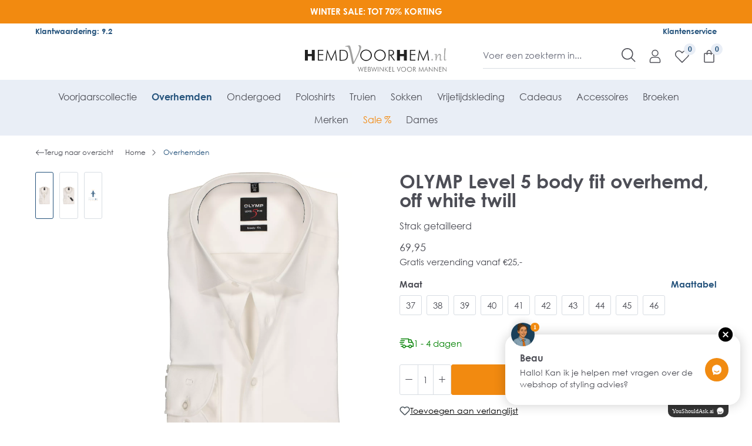

--- FILE ---
content_type: text/html; charset=UTF-8
request_url: https://www.hemdvoorhem.nl/olymp-level-5-body-fit-overhemd-off-white-twill-b-41-0763-64-20
body_size: 77862
content:

<!DOCTYPE html>

<html lang="nl-NL"
      itemscope="itemscope"
      itemtype="https://schema.org/WebPage">

                            
    <head>
        
                            <meta charset="utf-8"><script type="text/javascript">(window.NREUM||(NREUM={})).init={privacy:{cookies_enabled:true},ajax:{deny_list:["bam.eu01.nr-data.net"]},feature_flags:["soft_nav"],distributed_tracing:{enabled:true}};(window.NREUM||(NREUM={})).loader_config={agentID:"538614154",accountID:"4532177",trustKey:"4532177",xpid:"UAMEU1dUDxAEXFNbAAgFUVE=",licenseKey:"NRJS-1e2021898d767623b6a",applicationID:"482979275",browserID:"538614154"};;/*! For license information please see nr-loader-spa-1.308.0.min.js.LICENSE.txt */
(()=>{var e,t,r={384:(e,t,r)=>{"use strict";r.d(t,{NT:()=>a,US:()=>u,Zm:()=>o,bQ:()=>d,dV:()=>c,pV:()=>l});var n=r(6154),i=r(1863),s=r(1910);const a={beacon:"bam.nr-data.net",errorBeacon:"bam.nr-data.net"};function o(){return n.gm.NREUM||(n.gm.NREUM={}),void 0===n.gm.newrelic&&(n.gm.newrelic=n.gm.NREUM),n.gm.NREUM}function c(){let e=o();return e.o||(e.o={ST:n.gm.setTimeout,SI:n.gm.setImmediate||n.gm.setInterval,CT:n.gm.clearTimeout,XHR:n.gm.XMLHttpRequest,REQ:n.gm.Request,EV:n.gm.Event,PR:n.gm.Promise,MO:n.gm.MutationObserver,FETCH:n.gm.fetch,WS:n.gm.WebSocket},(0,s.i)(...Object.values(e.o))),e}function d(e,t){let r=o();r.initializedAgents??={},t.initializedAt={ms:(0,i.t)(),date:new Date},r.initializedAgents[e]=t}function u(e,t){o()[e]=t}function l(){return function(){let e=o();const t=e.info||{};e.info={beacon:a.beacon,errorBeacon:a.errorBeacon,...t}}(),function(){let e=o();const t=e.init||{};e.init={...t}}(),c(),function(){let e=o();const t=e.loader_config||{};e.loader_config={...t}}(),o()}},782:(e,t,r)=>{"use strict";r.d(t,{T:()=>n});const n=r(860).K7.pageViewTiming},860:(e,t,r)=>{"use strict";r.d(t,{$J:()=>u,K7:()=>c,P3:()=>d,XX:()=>i,Yy:()=>o,df:()=>s,qY:()=>n,v4:()=>a});const n="events",i="jserrors",s="browser/blobs",a="rum",o="browser/logs",c={ajax:"ajax",genericEvents:"generic_events",jserrors:i,logging:"logging",metrics:"metrics",pageAction:"page_action",pageViewEvent:"page_view_event",pageViewTiming:"page_view_timing",sessionReplay:"session_replay",sessionTrace:"session_trace",softNav:"soft_navigations",spa:"spa"},d={[c.pageViewEvent]:1,[c.pageViewTiming]:2,[c.metrics]:3,[c.jserrors]:4,[c.spa]:5,[c.ajax]:6,[c.sessionTrace]:7,[c.softNav]:8,[c.sessionReplay]:9,[c.logging]:10,[c.genericEvents]:11},u={[c.pageViewEvent]:a,[c.pageViewTiming]:n,[c.ajax]:n,[c.spa]:n,[c.softNav]:n,[c.metrics]:i,[c.jserrors]:i,[c.sessionTrace]:s,[c.sessionReplay]:s,[c.logging]:o,[c.genericEvents]:"ins"}},944:(e,t,r)=>{"use strict";r.d(t,{R:()=>i});var n=r(3241);function i(e,t){"function"==typeof console.debug&&(console.debug("New Relic Warning: https://github.com/newrelic/newrelic-browser-agent/blob/main/docs/warning-codes.md#".concat(e),t),(0,n.W)({agentIdentifier:null,drained:null,type:"data",name:"warn",feature:"warn",data:{code:e,secondary:t}}))}},993:(e,t,r)=>{"use strict";r.d(t,{A$:()=>s,ET:()=>a,TZ:()=>o,p_:()=>i});var n=r(860);const i={ERROR:"ERROR",WARN:"WARN",INFO:"INFO",DEBUG:"DEBUG",TRACE:"TRACE"},s={OFF:0,ERROR:1,WARN:2,INFO:3,DEBUG:4,TRACE:5},a="log",o=n.K7.logging},1541:(e,t,r)=>{"use strict";r.d(t,{U:()=>i,f:()=>n});const n={MFE:"MFE",BA:"BA"};function i(e,t){if(2!==t?.harvestEndpointVersion)return{};const r=t.agentRef.runtime.appMetadata.agents[0].entityGuid;return e?{"source.id":e.id,"source.name":e.name,"source.type":e.type,"parent.id":e.parent?.id||r,"parent.type":e.parent?.type||n.BA}:{"entity.guid":r,appId:t.agentRef.info.applicationID}}},1687:(e,t,r)=>{"use strict";r.d(t,{Ak:()=>d,Ze:()=>h,x3:()=>u});var n=r(3241),i=r(7836),s=r(3606),a=r(860),o=r(2646);const c={};function d(e,t){const r={staged:!1,priority:a.P3[t]||0};l(e),c[e].get(t)||c[e].set(t,r)}function u(e,t){e&&c[e]&&(c[e].get(t)&&c[e].delete(t),p(e,t,!1),c[e].size&&f(e))}function l(e){if(!e)throw new Error("agentIdentifier required");c[e]||(c[e]=new Map)}function h(e="",t="feature",r=!1){if(l(e),!e||!c[e].get(t)||r)return p(e,t);c[e].get(t).staged=!0,f(e)}function f(e){const t=Array.from(c[e]);t.every(([e,t])=>t.staged)&&(t.sort((e,t)=>e[1].priority-t[1].priority),t.forEach(([t])=>{c[e].delete(t),p(e,t)}))}function p(e,t,r=!0){const a=e?i.ee.get(e):i.ee,c=s.i.handlers;if(!a.aborted&&a.backlog&&c){if((0,n.W)({agentIdentifier:e,type:"lifecycle",name:"drain",feature:t}),r){const e=a.backlog[t],r=c[t];if(r){for(let t=0;e&&t<e.length;++t)g(e[t],r);Object.entries(r).forEach(([e,t])=>{Object.values(t||{}).forEach(t=>{t[0]?.on&&t[0]?.context()instanceof o.y&&t[0].on(e,t[1])})})}}a.isolatedBacklog||delete c[t],a.backlog[t]=null,a.emit("drain-"+t,[])}}function g(e,t){var r=e[1];Object.values(t[r]||{}).forEach(t=>{var r=e[0];if(t[0]===r){var n=t[1],i=e[3],s=e[2];n.apply(i,s)}})}},1738:(e,t,r)=>{"use strict";r.d(t,{U:()=>f,Y:()=>h});var n=r(3241),i=r(9908),s=r(1863),a=r(944),o=r(5701),c=r(3969),d=r(8362),u=r(860),l=r(4261);function h(e,t,r,s){const h=s||r;!h||h[e]&&h[e]!==d.d.prototype[e]||(h[e]=function(){(0,i.p)(c.xV,["API/"+e+"/called"],void 0,u.K7.metrics,r.ee),(0,n.W)({agentIdentifier:r.agentIdentifier,drained:!!o.B?.[r.agentIdentifier],type:"data",name:"api",feature:l.Pl+e,data:{}});try{return t.apply(this,arguments)}catch(e){(0,a.R)(23,e)}})}function f(e,t,r,n,a){const o=e.info;null===r?delete o.jsAttributes[t]:o.jsAttributes[t]=r,(a||null===r)&&(0,i.p)(l.Pl+n,[(0,s.t)(),t,r],void 0,"session",e.ee)}},1741:(e,t,r)=>{"use strict";r.d(t,{W:()=>s});var n=r(944),i=r(4261);class s{#e(e,...t){if(this[e]!==s.prototype[e])return this[e](...t);(0,n.R)(35,e)}addPageAction(e,t){return this.#e(i.hG,e,t)}register(e){return this.#e(i.eY,e)}recordCustomEvent(e,t){return this.#e(i.fF,e,t)}setPageViewName(e,t){return this.#e(i.Fw,e,t)}setCustomAttribute(e,t,r){return this.#e(i.cD,e,t,r)}noticeError(e,t){return this.#e(i.o5,e,t)}setUserId(e,t=!1){return this.#e(i.Dl,e,t)}setApplicationVersion(e){return this.#e(i.nb,e)}setErrorHandler(e){return this.#e(i.bt,e)}addRelease(e,t){return this.#e(i.k6,e,t)}log(e,t){return this.#e(i.$9,e,t)}start(){return this.#e(i.d3)}finished(e){return this.#e(i.BL,e)}recordReplay(){return this.#e(i.CH)}pauseReplay(){return this.#e(i.Tb)}addToTrace(e){return this.#e(i.U2,e)}setCurrentRouteName(e){return this.#e(i.PA,e)}interaction(e){return this.#e(i.dT,e)}wrapLogger(e,t,r){return this.#e(i.Wb,e,t,r)}measure(e,t){return this.#e(i.V1,e,t)}consent(e){return this.#e(i.Pv,e)}}},1863:(e,t,r)=>{"use strict";function n(){return Math.floor(performance.now())}r.d(t,{t:()=>n})},1910:(e,t,r)=>{"use strict";r.d(t,{i:()=>s});var n=r(944);const i=new Map;function s(...e){return e.every(e=>{if(i.has(e))return i.get(e);const t="function"==typeof e?e.toString():"",r=t.includes("[native code]"),s=t.includes("nrWrapper");return r||s||(0,n.R)(64,e?.name||t),i.set(e,r),r})}},2555:(e,t,r)=>{"use strict";r.d(t,{D:()=>o,f:()=>a});var n=r(384),i=r(8122);const s={beacon:n.NT.beacon,errorBeacon:n.NT.errorBeacon,licenseKey:void 0,applicationID:void 0,sa:void 0,queueTime:void 0,applicationTime:void 0,ttGuid:void 0,user:void 0,account:void 0,product:void 0,extra:void 0,jsAttributes:{},userAttributes:void 0,atts:void 0,transactionName:void 0,tNamePlain:void 0};function a(e){try{return!!e.licenseKey&&!!e.errorBeacon&&!!e.applicationID}catch(e){return!1}}const o=e=>(0,i.a)(e,s)},2614:(e,t,r)=>{"use strict";r.d(t,{BB:()=>a,H3:()=>n,g:()=>d,iL:()=>c,tS:()=>o,uh:()=>i,wk:()=>s});const n="NRBA",i="SESSION",s=144e5,a=18e5,o={STARTED:"session-started",PAUSE:"session-pause",RESET:"session-reset",RESUME:"session-resume",UPDATE:"session-update"},c={SAME_TAB:"same-tab",CROSS_TAB:"cross-tab"},d={OFF:0,FULL:1,ERROR:2}},2646:(e,t,r)=>{"use strict";r.d(t,{y:()=>n});class n{constructor(e){this.contextId=e}}},2843:(e,t,r)=>{"use strict";r.d(t,{G:()=>s,u:()=>i});var n=r(3878);function i(e,t=!1,r,i){(0,n.DD)("visibilitychange",function(){if(t)return void("hidden"===document.visibilityState&&e());e(document.visibilityState)},r,i)}function s(e,t,r){(0,n.sp)("pagehide",e,t,r)}},3241:(e,t,r)=>{"use strict";r.d(t,{W:()=>s});var n=r(6154);const i="newrelic";function s(e={}){try{n.gm.dispatchEvent(new CustomEvent(i,{detail:e}))}catch(e){}}},3304:(e,t,r)=>{"use strict";r.d(t,{A:()=>s});var n=r(7836);const i=()=>{const e=new WeakSet;return(t,r)=>{if("object"==typeof r&&null!==r){if(e.has(r))return;e.add(r)}return r}};function s(e){try{return JSON.stringify(e,i())??""}catch(e){try{n.ee.emit("internal-error",[e])}catch(e){}return""}}},3333:(e,t,r)=>{"use strict";r.d(t,{$v:()=>u,TZ:()=>n,Xh:()=>c,Zp:()=>i,kd:()=>d,mq:()=>o,nf:()=>a,qN:()=>s});const n=r(860).K7.genericEvents,i=["auxclick","click","copy","keydown","paste","scrollend"],s=["focus","blur"],a=4,o=1e3,c=2e3,d=["PageAction","UserAction","BrowserPerformance"],u={RESOURCES:"experimental.resources",REGISTER:"register"}},3434:(e,t,r)=>{"use strict";r.d(t,{Jt:()=>s,YM:()=>d});var n=r(7836),i=r(5607);const s="nr@original:".concat(i.W),a=50;var o=Object.prototype.hasOwnProperty,c=!1;function d(e,t){return e||(e=n.ee),r.inPlace=function(e,t,n,i,s){n||(n="");const a="-"===n.charAt(0);for(let o=0;o<t.length;o++){const c=t[o],d=e[c];l(d)||(e[c]=r(d,a?c+n:n,i,c,s))}},r.flag=s,r;function r(t,r,n,c,d){return l(t)?t:(r||(r=""),nrWrapper[s]=t,function(e,t,r){if(Object.defineProperty&&Object.keys)try{return Object.keys(e).forEach(function(r){Object.defineProperty(t,r,{get:function(){return e[r]},set:function(t){return e[r]=t,t}})}),t}catch(e){u([e],r)}for(var n in e)o.call(e,n)&&(t[n]=e[n])}(t,nrWrapper,e),nrWrapper);function nrWrapper(){var s,o,l,h;let f;try{o=this,s=[...arguments],l="function"==typeof n?n(s,o):n||{}}catch(t){u([t,"",[s,o,c],l],e)}i(r+"start",[s,o,c],l,d);const p=performance.now();let g;try{return h=t.apply(o,s),g=performance.now(),h}catch(e){throw g=performance.now(),i(r+"err",[s,o,e],l,d),f=e,f}finally{const e=g-p,t={start:p,end:g,duration:e,isLongTask:e>=a,methodName:c,thrownError:f};t.isLongTask&&i("long-task",[t,o],l,d),i(r+"end",[s,o,h],l,d)}}}function i(r,n,i,s){if(!c||t){var a=c;c=!0;try{e.emit(r,n,i,t,s)}catch(t){u([t,r,n,i],e)}c=a}}}function u(e,t){t||(t=n.ee);try{t.emit("internal-error",e)}catch(e){}}function l(e){return!(e&&"function"==typeof e&&e.apply&&!e[s])}},3606:(e,t,r)=>{"use strict";r.d(t,{i:()=>s});var n=r(9908);s.on=a;var i=s.handlers={};function s(e,t,r,s){a(s||n.d,i,e,t,r)}function a(e,t,r,i,s){s||(s="feature"),e||(e=n.d);var a=t[s]=t[s]||{};(a[r]=a[r]||[]).push([e,i])}},3738:(e,t,r)=>{"use strict";r.d(t,{He:()=>i,Kp:()=>o,Lc:()=>d,Rz:()=>u,TZ:()=>n,bD:()=>s,d3:()=>a,jx:()=>l,sl:()=>h,uP:()=>c});const n=r(860).K7.sessionTrace,i="bstResource",s="resource",a="-start",o="-end",c="fn"+a,d="fn"+o,u="pushState",l=1e3,h=3e4},3785:(e,t,r)=>{"use strict";r.d(t,{R:()=>c,b:()=>d});var n=r(9908),i=r(1863),s=r(860),a=r(3969),o=r(993);function c(e,t,r={},c=o.p_.INFO,d=!0,u,l=(0,i.t)()){(0,n.p)(a.xV,["API/logging/".concat(c.toLowerCase(),"/called")],void 0,s.K7.metrics,e),(0,n.p)(o.ET,[l,t,r,c,d,u],void 0,s.K7.logging,e)}function d(e){return"string"==typeof e&&Object.values(o.p_).some(t=>t===e.toUpperCase().trim())}},3878:(e,t,r)=>{"use strict";function n(e,t){return{capture:e,passive:!1,signal:t}}function i(e,t,r=!1,i){window.addEventListener(e,t,n(r,i))}function s(e,t,r=!1,i){document.addEventListener(e,t,n(r,i))}r.d(t,{DD:()=>s,jT:()=>n,sp:()=>i})},3962:(e,t,r)=>{"use strict";r.d(t,{AM:()=>a,O2:()=>l,OV:()=>s,Qu:()=>h,TZ:()=>c,ih:()=>f,pP:()=>o,t1:()=>u,tC:()=>i,wD:()=>d});var n=r(860);const i=["click","keydown","submit"],s="popstate",a="api",o="initialPageLoad",c=n.K7.softNav,d=5e3,u=500,l={INITIAL_PAGE_LOAD:"",ROUTE_CHANGE:1,UNSPECIFIED:2},h={INTERACTION:1,AJAX:2,CUSTOM_END:3,CUSTOM_TRACER:4},f={IP:"in progress",PF:"pending finish",FIN:"finished",CAN:"cancelled"}},3969:(e,t,r)=>{"use strict";r.d(t,{TZ:()=>n,XG:()=>o,rs:()=>i,xV:()=>a,z_:()=>s});const n=r(860).K7.metrics,i="sm",s="cm",a="storeSupportabilityMetrics",o="storeEventMetrics"},4234:(e,t,r)=>{"use strict";r.d(t,{W:()=>s});var n=r(7836),i=r(1687);class s{constructor(e,t){this.agentIdentifier=e,this.ee=n.ee.get(e),this.featureName=t,this.blocked=!1}deregisterDrain(){(0,i.x3)(this.agentIdentifier,this.featureName)}}},4261:(e,t,r)=>{"use strict";r.d(t,{$9:()=>u,BL:()=>c,CH:()=>p,Dl:()=>R,Fw:()=>w,PA:()=>v,Pl:()=>n,Pv:()=>A,Tb:()=>h,U2:()=>a,V1:()=>E,Wb:()=>T,bt:()=>y,cD:()=>b,d3:()=>x,dT:()=>d,eY:()=>g,fF:()=>f,hG:()=>s,hw:()=>i,k6:()=>o,nb:()=>m,o5:()=>l});const n="api-",i=n+"ixn-",s="addPageAction",a="addToTrace",o="addRelease",c="finished",d="interaction",u="log",l="noticeError",h="pauseReplay",f="recordCustomEvent",p="recordReplay",g="register",m="setApplicationVersion",v="setCurrentRouteName",b="setCustomAttribute",y="setErrorHandler",w="setPageViewName",R="setUserId",x="start",T="wrapLogger",E="measure",A="consent"},5205:(e,t,r)=>{"use strict";r.d(t,{j:()=>S});var n=r(384),i=r(1741);var s=r(2555),a=r(3333);const o=e=>{if(!e||"string"!=typeof e)return!1;try{document.createDocumentFragment().querySelector(e)}catch{return!1}return!0};var c=r(2614),d=r(944),u=r(8122);const l="[data-nr-mask]",h=e=>(0,u.a)(e,(()=>{const e={feature_flags:[],experimental:{allow_registered_children:!1,resources:!1},mask_selector:"*",block_selector:"[data-nr-block]",mask_input_options:{color:!1,date:!1,"datetime-local":!1,email:!1,month:!1,number:!1,range:!1,search:!1,tel:!1,text:!1,time:!1,url:!1,week:!1,textarea:!1,select:!1,password:!0}};return{ajax:{deny_list:void 0,block_internal:!0,enabled:!0,autoStart:!0},api:{get allow_registered_children(){return e.feature_flags.includes(a.$v.REGISTER)||e.experimental.allow_registered_children},set allow_registered_children(t){e.experimental.allow_registered_children=t},duplicate_registered_data:!1},browser_consent_mode:{enabled:!1},distributed_tracing:{enabled:void 0,exclude_newrelic_header:void 0,cors_use_newrelic_header:void 0,cors_use_tracecontext_headers:void 0,allowed_origins:void 0},get feature_flags(){return e.feature_flags},set feature_flags(t){e.feature_flags=t},generic_events:{enabled:!0,autoStart:!0},harvest:{interval:30},jserrors:{enabled:!0,autoStart:!0},logging:{enabled:!0,autoStart:!0},metrics:{enabled:!0,autoStart:!0},obfuscate:void 0,page_action:{enabled:!0},page_view_event:{enabled:!0,autoStart:!0},page_view_timing:{enabled:!0,autoStart:!0},performance:{capture_marks:!1,capture_measures:!1,capture_detail:!0,resources:{get enabled(){return e.feature_flags.includes(a.$v.RESOURCES)||e.experimental.resources},set enabled(t){e.experimental.resources=t},asset_types:[],first_party_domains:[],ignore_newrelic:!0}},privacy:{cookies_enabled:!0},proxy:{assets:void 0,beacon:void 0},session:{expiresMs:c.wk,inactiveMs:c.BB},session_replay:{autoStart:!0,enabled:!1,preload:!1,sampling_rate:10,error_sampling_rate:100,collect_fonts:!1,inline_images:!1,fix_stylesheets:!0,mask_all_inputs:!0,get mask_text_selector(){return e.mask_selector},set mask_text_selector(t){o(t)?e.mask_selector="".concat(t,",").concat(l):""===t||null===t?e.mask_selector=l:(0,d.R)(5,t)},get block_class(){return"nr-block"},get ignore_class(){return"nr-ignore"},get mask_text_class(){return"nr-mask"},get block_selector(){return e.block_selector},set block_selector(t){o(t)?e.block_selector+=",".concat(t):""!==t&&(0,d.R)(6,t)},get mask_input_options(){return e.mask_input_options},set mask_input_options(t){t&&"object"==typeof t?e.mask_input_options={...t,password:!0}:(0,d.R)(7,t)}},session_trace:{enabled:!0,autoStart:!0},soft_navigations:{enabled:!0,autoStart:!0},spa:{enabled:!0,autoStart:!0},ssl:void 0,user_actions:{enabled:!0,elementAttributes:["id","className","tagName","type"]}}})());var f=r(6154),p=r(9324);let g=0;const m={buildEnv:p.F3,distMethod:p.Xs,version:p.xv,originTime:f.WN},v={consented:!1},b={appMetadata:{},get consented(){return this.session?.state?.consent||v.consented},set consented(e){v.consented=e},customTransaction:void 0,denyList:void 0,disabled:!1,harvester:void 0,isolatedBacklog:!1,isRecording:!1,loaderType:void 0,maxBytes:3e4,obfuscator:void 0,onerror:void 0,ptid:void 0,releaseIds:{},session:void 0,timeKeeper:void 0,registeredEntities:[],jsAttributesMetadata:{bytes:0},get harvestCount(){return++g}},y=e=>{const t=(0,u.a)(e,b),r=Object.keys(m).reduce((e,t)=>(e[t]={value:m[t],writable:!1,configurable:!0,enumerable:!0},e),{});return Object.defineProperties(t,r)};var w=r(5701);const R=e=>{const t=e.startsWith("http");e+="/",r.p=t?e:"https://"+e};var x=r(7836),T=r(3241);const E={accountID:void 0,trustKey:void 0,agentID:void 0,licenseKey:void 0,applicationID:void 0,xpid:void 0},A=e=>(0,u.a)(e,E),_=new Set;function S(e,t={},r,a){let{init:o,info:c,loader_config:d,runtime:u={},exposed:l=!0}=t;if(!c){const e=(0,n.pV)();o=e.init,c=e.info,d=e.loader_config}e.init=h(o||{}),e.loader_config=A(d||{}),c.jsAttributes??={},f.bv&&(c.jsAttributes.isWorker=!0),e.info=(0,s.D)(c);const p=e.init,g=[c.beacon,c.errorBeacon];_.has(e.agentIdentifier)||(p.proxy.assets&&(R(p.proxy.assets),g.push(p.proxy.assets)),p.proxy.beacon&&g.push(p.proxy.beacon),e.beacons=[...g],function(e){const t=(0,n.pV)();Object.getOwnPropertyNames(i.W.prototype).forEach(r=>{const n=i.W.prototype[r];if("function"!=typeof n||"constructor"===n)return;let s=t[r];e[r]&&!1!==e.exposed&&"micro-agent"!==e.runtime?.loaderType&&(t[r]=(...t)=>{const n=e[r](...t);return s?s(...t):n})})}(e),(0,n.US)("activatedFeatures",w.B)),u.denyList=[...p.ajax.deny_list||[],...p.ajax.block_internal?g:[]],u.ptid=e.agentIdentifier,u.loaderType=r,e.runtime=y(u),_.has(e.agentIdentifier)||(e.ee=x.ee.get(e.agentIdentifier),e.exposed=l,(0,T.W)({agentIdentifier:e.agentIdentifier,drained:!!w.B?.[e.agentIdentifier],type:"lifecycle",name:"initialize",feature:void 0,data:e.config})),_.add(e.agentIdentifier)}},5270:(e,t,r)=>{"use strict";r.d(t,{Aw:()=>a,SR:()=>s,rF:()=>o});var n=r(384),i=r(7767);function s(e){return!!(0,n.dV)().o.MO&&(0,i.V)(e)&&!0===e?.session_trace.enabled}function a(e){return!0===e?.session_replay.preload&&s(e)}function o(e,t){try{if("string"==typeof t?.type){if("password"===t.type.toLowerCase())return"*".repeat(e?.length||0);if(void 0!==t?.dataset?.nrUnmask||t?.classList?.contains("nr-unmask"))return e}}catch(e){}return"string"==typeof e?e.replace(/[\S]/g,"*"):"*".repeat(e?.length||0)}},5289:(e,t,r)=>{"use strict";r.d(t,{GG:()=>a,Qr:()=>c,sB:()=>o});var n=r(3878),i=r(6389);function s(){return"undefined"==typeof document||"complete"===document.readyState}function a(e,t){if(s())return e();const r=(0,i.J)(e),a=setInterval(()=>{s()&&(clearInterval(a),r())},500);(0,n.sp)("load",r,t)}function o(e){if(s())return e();(0,n.DD)("DOMContentLoaded",e)}function c(e){if(s())return e();(0,n.sp)("popstate",e)}},5607:(e,t,r)=>{"use strict";r.d(t,{W:()=>n});const n=(0,r(9566).bz)()},5701:(e,t,r)=>{"use strict";r.d(t,{B:()=>s,t:()=>a});var n=r(3241);const i=new Set,s={};function a(e,t){const r=t.agentIdentifier;s[r]??={},e&&"object"==typeof e&&(i.has(r)||(t.ee.emit("rumresp",[e]),s[r]=e,i.add(r),(0,n.W)({agentIdentifier:r,loaded:!0,drained:!0,type:"lifecycle",name:"load",feature:void 0,data:e})))}},6154:(e,t,r)=>{"use strict";r.d(t,{OF:()=>d,RI:()=>i,WN:()=>h,bv:()=>s,eN:()=>f,gm:()=>a,lR:()=>l,m:()=>c,mw:()=>o,sb:()=>u});var n=r(1863);const i="undefined"!=typeof window&&!!window.document,s="undefined"!=typeof WorkerGlobalScope&&("undefined"!=typeof self&&self instanceof WorkerGlobalScope&&self.navigator instanceof WorkerNavigator||"undefined"!=typeof globalThis&&globalThis instanceof WorkerGlobalScope&&globalThis.navigator instanceof WorkerNavigator),a=i?window:"undefined"!=typeof WorkerGlobalScope&&("undefined"!=typeof self&&self instanceof WorkerGlobalScope&&self||"undefined"!=typeof globalThis&&globalThis instanceof WorkerGlobalScope&&globalThis),o=Boolean("hidden"===a?.document?.visibilityState),c=""+a?.location,d=/iPad|iPhone|iPod/.test(a.navigator?.userAgent),u=d&&"undefined"==typeof SharedWorker,l=(()=>{const e=a.navigator?.userAgent?.match(/Firefox[/\s](\d+\.\d+)/);return Array.isArray(e)&&e.length>=2?+e[1]:0})(),h=Date.now()-(0,n.t)(),f=()=>"undefined"!=typeof PerformanceNavigationTiming&&a?.performance?.getEntriesByType("navigation")?.[0]?.responseStart},6344:(e,t,r)=>{"use strict";r.d(t,{BB:()=>u,Qb:()=>l,TZ:()=>i,Ug:()=>a,Vh:()=>s,_s:()=>o,bc:()=>d,yP:()=>c});var n=r(2614);const i=r(860).K7.sessionReplay,s="errorDuringReplay",a=.12,o={DomContentLoaded:0,Load:1,FullSnapshot:2,IncrementalSnapshot:3,Meta:4,Custom:5},c={[n.g.ERROR]:15e3,[n.g.FULL]:3e5,[n.g.OFF]:0},d={RESET:{message:"Session was reset",sm:"Reset"},IMPORT:{message:"Recorder failed to import",sm:"Import"},TOO_MANY:{message:"429: Too Many Requests",sm:"Too-Many"},TOO_BIG:{message:"Payload was too large",sm:"Too-Big"},CROSS_TAB:{message:"Session Entity was set to OFF on another tab",sm:"Cross-Tab"},ENTITLEMENTS:{message:"Session Replay is not allowed and will not be started",sm:"Entitlement"}},u=5e3,l={API:"api",RESUME:"resume",SWITCH_TO_FULL:"switchToFull",INITIALIZE:"initialize",PRELOAD:"preload"}},6389:(e,t,r)=>{"use strict";function n(e,t=500,r={}){const n=r?.leading||!1;let i;return(...r)=>{n&&void 0===i&&(e.apply(this,r),i=setTimeout(()=>{i=clearTimeout(i)},t)),n||(clearTimeout(i),i=setTimeout(()=>{e.apply(this,r)},t))}}function i(e){let t=!1;return(...r)=>{t||(t=!0,e.apply(this,r))}}r.d(t,{J:()=>i,s:()=>n})},6630:(e,t,r)=>{"use strict";r.d(t,{T:()=>n});const n=r(860).K7.pageViewEvent},6774:(e,t,r)=>{"use strict";r.d(t,{T:()=>n});const n=r(860).K7.jserrors},7295:(e,t,r)=>{"use strict";r.d(t,{Xv:()=>a,gX:()=>i,iW:()=>s});var n=[];function i(e){if(!e||s(e))return!1;if(0===n.length)return!0;if("*"===n[0].hostname)return!1;for(var t=0;t<n.length;t++){var r=n[t];if(r.hostname.test(e.hostname)&&r.pathname.test(e.pathname))return!1}return!0}function s(e){return void 0===e.hostname}function a(e){if(n=[],e&&e.length)for(var t=0;t<e.length;t++){let r=e[t];if(!r)continue;if("*"===r)return void(n=[{hostname:"*"}]);0===r.indexOf("http://")?r=r.substring(7):0===r.indexOf("https://")&&(r=r.substring(8));const i=r.indexOf("/");let s,a;i>0?(s=r.substring(0,i),a=r.substring(i)):(s=r,a="*");let[c]=s.split(":");n.push({hostname:o(c),pathname:o(a,!0)})}}function o(e,t=!1){const r=e.replace(/[.+?^${}()|[\]\\]/g,e=>"\\"+e).replace(/\*/g,".*?");return new RegExp((t?"^":"")+r+"$")}},7485:(e,t,r)=>{"use strict";r.d(t,{D:()=>i});var n=r(6154);function i(e){if(0===(e||"").indexOf("data:"))return{protocol:"data"};try{const t=new URL(e,location.href),r={port:t.port,hostname:t.hostname,pathname:t.pathname,search:t.search,protocol:t.protocol.slice(0,t.protocol.indexOf(":")),sameOrigin:t.protocol===n.gm?.location?.protocol&&t.host===n.gm?.location?.host};return r.port&&""!==r.port||("http:"===t.protocol&&(r.port="80"),"https:"===t.protocol&&(r.port="443")),r.pathname&&""!==r.pathname?r.pathname.startsWith("/")||(r.pathname="/".concat(r.pathname)):r.pathname="/",r}catch(e){return{}}}},7699:(e,t,r)=>{"use strict";r.d(t,{It:()=>s,KC:()=>o,No:()=>i,qh:()=>a});var n=r(860);const i=16e3,s=1e6,a="SESSION_ERROR",o={[n.K7.logging]:!0,[n.K7.genericEvents]:!1,[n.K7.jserrors]:!1,[n.K7.ajax]:!1}},7767:(e,t,r)=>{"use strict";r.d(t,{V:()=>i});var n=r(6154);const i=e=>n.RI&&!0===e?.privacy.cookies_enabled},7836:(e,t,r)=>{"use strict";r.d(t,{P:()=>o,ee:()=>c});var n=r(384),i=r(8990),s=r(2646),a=r(5607);const o="nr@context:".concat(a.W),c=function e(t,r){var n={},a={},u={},l=!1;try{l=16===r.length&&d.initializedAgents?.[r]?.runtime.isolatedBacklog}catch(e){}var h={on:p,addEventListener:p,removeEventListener:function(e,t){var r=n[e];if(!r)return;for(var i=0;i<r.length;i++)r[i]===t&&r.splice(i,1)},emit:function(e,r,n,i,s){!1!==s&&(s=!0);if(c.aborted&&!i)return;t&&s&&t.emit(e,r,n);var o=f(n);g(e).forEach(e=>{e.apply(o,r)});var d=v()[a[e]];d&&d.push([h,e,r,o]);return o},get:m,listeners:g,context:f,buffer:function(e,t){const r=v();if(t=t||"feature",h.aborted)return;Object.entries(e||{}).forEach(([e,n])=>{a[n]=t,t in r||(r[t]=[])})},abort:function(){h._aborted=!0,Object.keys(h.backlog).forEach(e=>{delete h.backlog[e]})},isBuffering:function(e){return!!v()[a[e]]},debugId:r,backlog:l?{}:t&&"object"==typeof t.backlog?t.backlog:{},isolatedBacklog:l};return Object.defineProperty(h,"aborted",{get:()=>{let e=h._aborted||!1;return e||(t&&(e=t.aborted),e)}}),h;function f(e){return e&&e instanceof s.y?e:e?(0,i.I)(e,o,()=>new s.y(o)):new s.y(o)}function p(e,t){n[e]=g(e).concat(t)}function g(e){return n[e]||[]}function m(t){return u[t]=u[t]||e(h,t)}function v(){return h.backlog}}(void 0,"globalEE"),d=(0,n.Zm)();d.ee||(d.ee=c)},8122:(e,t,r)=>{"use strict";r.d(t,{a:()=>i});var n=r(944);function i(e,t){try{if(!e||"object"!=typeof e)return(0,n.R)(3);if(!t||"object"!=typeof t)return(0,n.R)(4);const r=Object.create(Object.getPrototypeOf(t),Object.getOwnPropertyDescriptors(t)),s=0===Object.keys(r).length?e:r;for(let a in s)if(void 0!==e[a])try{if(null===e[a]){r[a]=null;continue}Array.isArray(e[a])&&Array.isArray(t[a])?r[a]=Array.from(new Set([...e[a],...t[a]])):"object"==typeof e[a]&&"object"==typeof t[a]?r[a]=i(e[a],t[a]):r[a]=e[a]}catch(e){r[a]||(0,n.R)(1,e)}return r}catch(e){(0,n.R)(2,e)}}},8139:(e,t,r)=>{"use strict";r.d(t,{u:()=>h});var n=r(7836),i=r(3434),s=r(8990),a=r(6154);const o={},c=a.gm.XMLHttpRequest,d="addEventListener",u="removeEventListener",l="nr@wrapped:".concat(n.P);function h(e){var t=function(e){return(e||n.ee).get("events")}(e);if(o[t.debugId]++)return t;o[t.debugId]=1;var r=(0,i.YM)(t,!0);function h(e){r.inPlace(e,[d,u],"-",p)}function p(e,t){return e[1]}return"getPrototypeOf"in Object&&(a.RI&&f(document,h),c&&f(c.prototype,h),f(a.gm,h)),t.on(d+"-start",function(e,t){var n=e[1];if(null!==n&&("function"==typeof n||"object"==typeof n)&&"newrelic"!==e[0]){var i=(0,s.I)(n,l,function(){var e={object:function(){if("function"!=typeof n.handleEvent)return;return n.handleEvent.apply(n,arguments)},function:n}[typeof n];return e?r(e,"fn-",null,e.name||"anonymous"):n});this.wrapped=e[1]=i}}),t.on(u+"-start",function(e){e[1]=this.wrapped||e[1]}),t}function f(e,t,...r){let n=e;for(;"object"==typeof n&&!Object.prototype.hasOwnProperty.call(n,d);)n=Object.getPrototypeOf(n);n&&t(n,...r)}},8362:(e,t,r)=>{"use strict";r.d(t,{d:()=>s});var n=r(9566),i=r(1741);class s extends i.W{agentIdentifier=(0,n.LA)(16)}},8374:(e,t,r)=>{r.nc=(()=>{try{return document?.currentScript?.nonce}catch(e){}return""})()},8990:(e,t,r)=>{"use strict";r.d(t,{I:()=>i});var n=Object.prototype.hasOwnProperty;function i(e,t,r){if(n.call(e,t))return e[t];var i=r();if(Object.defineProperty&&Object.keys)try{return Object.defineProperty(e,t,{value:i,writable:!0,enumerable:!1}),i}catch(e){}return e[t]=i,i}},9119:(e,t,r)=>{"use strict";r.d(t,{L:()=>s});var n=/([^?#]*)[^#]*(#[^?]*|$).*/,i=/([^?#]*)().*/;function s(e,t){return e?e.replace(t?n:i,"$1$2"):e}},9300:(e,t,r)=>{"use strict";r.d(t,{T:()=>n});const n=r(860).K7.ajax},9324:(e,t,r)=>{"use strict";r.d(t,{AJ:()=>a,F3:()=>i,Xs:()=>s,Yq:()=>o,xv:()=>n});const n="1.308.0",i="PROD",s="CDN",a="@newrelic/rrweb",o="1.0.1"},9566:(e,t,r)=>{"use strict";r.d(t,{LA:()=>o,ZF:()=>c,bz:()=>a,el:()=>d});var n=r(6154);const i="xxxxxxxx-xxxx-4xxx-yxxx-xxxxxxxxxxxx";function s(e,t){return e?15&e[t]:16*Math.random()|0}function a(){const e=n.gm?.crypto||n.gm?.msCrypto;let t,r=0;return e&&e.getRandomValues&&(t=e.getRandomValues(new Uint8Array(30))),i.split("").map(e=>"x"===e?s(t,r++).toString(16):"y"===e?(3&s()|8).toString(16):e).join("")}function o(e){const t=n.gm?.crypto||n.gm?.msCrypto;let r,i=0;t&&t.getRandomValues&&(r=t.getRandomValues(new Uint8Array(e)));const a=[];for(var o=0;o<e;o++)a.push(s(r,i++).toString(16));return a.join("")}function c(){return o(16)}function d(){return o(32)}},9908:(e,t,r)=>{"use strict";r.d(t,{d:()=>n,p:()=>i});var n=r(7836).ee.get("handle");function i(e,t,r,i,s){s?(s.buffer([e],i),s.emit(e,t,r)):(n.buffer([e],i),n.emit(e,t,r))}}},n={};function i(e){var t=n[e];if(void 0!==t)return t.exports;var s=n[e]={exports:{}};return r[e](s,s.exports,i),s.exports}i.m=r,i.d=(e,t)=>{for(var r in t)i.o(t,r)&&!i.o(e,r)&&Object.defineProperty(e,r,{enumerable:!0,get:t[r]})},i.f={},i.e=e=>Promise.all(Object.keys(i.f).reduce((t,r)=>(i.f[r](e,t),t),[])),i.u=e=>({212:"nr-spa-compressor",249:"nr-spa-recorder",478:"nr-spa"}[e]+"-1.308.0.min.js"),i.o=(e,t)=>Object.prototype.hasOwnProperty.call(e,t),e={},t="NRBA-1.308.0.PROD:",i.l=(r,n,s,a)=>{if(e[r])e[r].push(n);else{var o,c;if(void 0!==s)for(var d=document.getElementsByTagName("script"),u=0;u<d.length;u++){var l=d[u];if(l.getAttribute("src")==r||l.getAttribute("data-webpack")==t+s){o=l;break}}if(!o){c=!0;var h={478:"sha512-RSfSVnmHk59T/uIPbdSE0LPeqcEdF4/+XhfJdBuccH5rYMOEZDhFdtnh6X6nJk7hGpzHd9Ujhsy7lZEz/ORYCQ==",249:"sha512-ehJXhmntm85NSqW4MkhfQqmeKFulra3klDyY0OPDUE+sQ3GokHlPh1pmAzuNy//3j4ac6lzIbmXLvGQBMYmrkg==",212:"sha512-B9h4CR46ndKRgMBcK+j67uSR2RCnJfGefU+A7FrgR/k42ovXy5x/MAVFiSvFxuVeEk/pNLgvYGMp1cBSK/G6Fg=="};(o=document.createElement("script")).charset="utf-8",i.nc&&o.setAttribute("nonce",i.nc),o.setAttribute("data-webpack",t+s),o.src=r,0!==o.src.indexOf(window.location.origin+"/")&&(o.crossOrigin="anonymous"),h[a]&&(o.integrity=h[a])}e[r]=[n];var f=(t,n)=>{o.onerror=o.onload=null,clearTimeout(p);var i=e[r];if(delete e[r],o.parentNode&&o.parentNode.removeChild(o),i&&i.forEach(e=>e(n)),t)return t(n)},p=setTimeout(f.bind(null,void 0,{type:"timeout",target:o}),12e4);o.onerror=f.bind(null,o.onerror),o.onload=f.bind(null,o.onload),c&&document.head.appendChild(o)}},i.r=e=>{"undefined"!=typeof Symbol&&Symbol.toStringTag&&Object.defineProperty(e,Symbol.toStringTag,{value:"Module"}),Object.defineProperty(e,"__esModule",{value:!0})},i.p="https://js-agent.newrelic.com/",(()=>{var e={38:0,788:0};i.f.j=(t,r)=>{var n=i.o(e,t)?e[t]:void 0;if(0!==n)if(n)r.push(n[2]);else{var s=new Promise((r,i)=>n=e[t]=[r,i]);r.push(n[2]=s);var a=i.p+i.u(t),o=new Error;i.l(a,r=>{if(i.o(e,t)&&(0!==(n=e[t])&&(e[t]=void 0),n)){var s=r&&("load"===r.type?"missing":r.type),a=r&&r.target&&r.target.src;o.message="Loading chunk "+t+" failed: ("+s+": "+a+")",o.name="ChunkLoadError",o.type=s,o.request=a,n[1](o)}},"chunk-"+t,t)}};var t=(t,r)=>{var n,s,[a,o,c]=r,d=0;if(a.some(t=>0!==e[t])){for(n in o)i.o(o,n)&&(i.m[n]=o[n]);if(c)c(i)}for(t&&t(r);d<a.length;d++)s=a[d],i.o(e,s)&&e[s]&&e[s][0](),e[s]=0},r=self["webpackChunk:NRBA-1.308.0.PROD"]=self["webpackChunk:NRBA-1.308.0.PROD"]||[];r.forEach(t.bind(null,0)),r.push=t.bind(null,r.push.bind(r))})(),(()=>{"use strict";i(8374);var e=i(8362),t=i(860);const r=Object.values(t.K7);var n=i(5205);var s=i(9908),a=i(1863),o=i(4261),c=i(1738);var d=i(1687),u=i(4234),l=i(5289),h=i(6154),f=i(944),p=i(5270),g=i(7767),m=i(6389),v=i(7699);class b extends u.W{constructor(e,t){super(e.agentIdentifier,t),this.agentRef=e,this.abortHandler=void 0,this.featAggregate=void 0,this.loadedSuccessfully=void 0,this.onAggregateImported=new Promise(e=>{this.loadedSuccessfully=e}),this.deferred=Promise.resolve(),!1===e.init[this.featureName].autoStart?this.deferred=new Promise((t,r)=>{this.ee.on("manual-start-all",(0,m.J)(()=>{(0,d.Ak)(e.agentIdentifier,this.featureName),t()}))}):(0,d.Ak)(e.agentIdentifier,t)}importAggregator(e,t,r={}){if(this.featAggregate)return;const n=async()=>{let n;await this.deferred;try{if((0,g.V)(e.init)){const{setupAgentSession:t}=await i.e(478).then(i.bind(i,8766));n=t(e)}}catch(e){(0,f.R)(20,e),this.ee.emit("internal-error",[e]),(0,s.p)(v.qh,[e],void 0,this.featureName,this.ee)}try{if(!this.#t(this.featureName,n,e.init))return(0,d.Ze)(this.agentIdentifier,this.featureName),void this.loadedSuccessfully(!1);const{Aggregate:i}=await t();this.featAggregate=new i(e,r),e.runtime.harvester.initializedAggregates.push(this.featAggregate),this.loadedSuccessfully(!0)}catch(e){(0,f.R)(34,e),this.abortHandler?.(),(0,d.Ze)(this.agentIdentifier,this.featureName,!0),this.loadedSuccessfully(!1),this.ee&&this.ee.abort()}};h.RI?(0,l.GG)(()=>n(),!0):n()}#t(e,r,n){if(this.blocked)return!1;switch(e){case t.K7.sessionReplay:return(0,p.SR)(n)&&!!r;case t.K7.sessionTrace:return!!r;default:return!0}}}var y=i(6630),w=i(2614),R=i(3241);class x extends b{static featureName=y.T;constructor(e){var t;super(e,y.T),this.setupInspectionEvents(e.agentIdentifier),t=e,(0,c.Y)(o.Fw,function(e,r){"string"==typeof e&&("/"!==e.charAt(0)&&(e="/"+e),t.runtime.customTransaction=(r||"http://custom.transaction")+e,(0,s.p)(o.Pl+o.Fw,[(0,a.t)()],void 0,void 0,t.ee))},t),this.importAggregator(e,()=>i.e(478).then(i.bind(i,2467)))}setupInspectionEvents(e){const t=(t,r)=>{t&&(0,R.W)({agentIdentifier:e,timeStamp:t.timeStamp,loaded:"complete"===t.target.readyState,type:"window",name:r,data:t.target.location+""})};(0,l.sB)(e=>{t(e,"DOMContentLoaded")}),(0,l.GG)(e=>{t(e,"load")}),(0,l.Qr)(e=>{t(e,"navigate")}),this.ee.on(w.tS.UPDATE,(t,r)=>{(0,R.W)({agentIdentifier:e,type:"lifecycle",name:"session",data:r})})}}var T=i(384);class E extends e.d{constructor(e){var t;(super(),h.gm)?(this.features={},(0,T.bQ)(this.agentIdentifier,this),this.desiredFeatures=new Set(e.features||[]),this.desiredFeatures.add(x),(0,n.j)(this,e,e.loaderType||"agent"),t=this,(0,c.Y)(o.cD,function(e,r,n=!1){if("string"==typeof e){if(["string","number","boolean"].includes(typeof r)||null===r)return(0,c.U)(t,e,r,o.cD,n);(0,f.R)(40,typeof r)}else(0,f.R)(39,typeof e)},t),function(e){(0,c.Y)(o.Dl,function(t,r=!1){if("string"!=typeof t&&null!==t)return void(0,f.R)(41,typeof t);const n=e.info.jsAttributes["enduser.id"];r&&null!=n&&n!==t?(0,s.p)(o.Pl+"setUserIdAndResetSession",[t],void 0,"session",e.ee):(0,c.U)(e,"enduser.id",t,o.Dl,!0)},e)}(this),function(e){(0,c.Y)(o.nb,function(t){if("string"==typeof t||null===t)return(0,c.U)(e,"application.version",t,o.nb,!1);(0,f.R)(42,typeof t)},e)}(this),function(e){(0,c.Y)(o.d3,function(){e.ee.emit("manual-start-all")},e)}(this),function(e){(0,c.Y)(o.Pv,function(t=!0){if("boolean"==typeof t){if((0,s.p)(o.Pl+o.Pv,[t],void 0,"session",e.ee),e.runtime.consented=t,t){const t=e.features.page_view_event;t.onAggregateImported.then(e=>{const r=t.featAggregate;e&&!r.sentRum&&r.sendRum()})}}else(0,f.R)(65,typeof t)},e)}(this),this.run()):(0,f.R)(21)}get config(){return{info:this.info,init:this.init,loader_config:this.loader_config,runtime:this.runtime}}get api(){return this}run(){try{const e=function(e){const t={};return r.forEach(r=>{t[r]=!!e[r]?.enabled}),t}(this.init),n=[...this.desiredFeatures];n.sort((e,r)=>t.P3[e.featureName]-t.P3[r.featureName]),n.forEach(r=>{if(!e[r.featureName]&&r.featureName!==t.K7.pageViewEvent)return;if(r.featureName===t.K7.spa)return void(0,f.R)(67);const n=function(e){switch(e){case t.K7.ajax:return[t.K7.jserrors];case t.K7.sessionTrace:return[t.K7.ajax,t.K7.pageViewEvent];case t.K7.sessionReplay:return[t.K7.sessionTrace];case t.K7.pageViewTiming:return[t.K7.pageViewEvent];default:return[]}}(r.featureName).filter(e=>!(e in this.features));n.length>0&&(0,f.R)(36,{targetFeature:r.featureName,missingDependencies:n}),this.features[r.featureName]=new r(this)})}catch(e){(0,f.R)(22,e);for(const e in this.features)this.features[e].abortHandler?.();const t=(0,T.Zm)();delete t.initializedAgents[this.agentIdentifier]?.features,delete this.sharedAggregator;return t.ee.get(this.agentIdentifier).abort(),!1}}}var A=i(2843),_=i(782);class S extends b{static featureName=_.T;constructor(e){super(e,_.T),h.RI&&((0,A.u)(()=>(0,s.p)("docHidden",[(0,a.t)()],void 0,_.T,this.ee),!0),(0,A.G)(()=>(0,s.p)("winPagehide",[(0,a.t)()],void 0,_.T,this.ee)),this.importAggregator(e,()=>i.e(478).then(i.bind(i,9917))))}}var O=i(3969);class I extends b{static featureName=O.TZ;constructor(e){super(e,O.TZ),h.RI&&document.addEventListener("securitypolicyviolation",e=>{(0,s.p)(O.xV,["Generic/CSPViolation/Detected"],void 0,this.featureName,this.ee)}),this.importAggregator(e,()=>i.e(478).then(i.bind(i,6555)))}}var N=i(6774),P=i(3878),k=i(3304);class D{constructor(e,t,r,n,i){this.name="UncaughtError",this.message="string"==typeof e?e:(0,k.A)(e),this.sourceURL=t,this.line=r,this.column=n,this.__newrelic=i}}function C(e){return M(e)?e:new D(void 0!==e?.message?e.message:e,e?.filename||e?.sourceURL,e?.lineno||e?.line,e?.colno||e?.col,e?.__newrelic,e?.cause)}function j(e){const t="Unhandled Promise Rejection: ";if(!e?.reason)return;if(M(e.reason)){try{e.reason.message.startsWith(t)||(e.reason.message=t+e.reason.message)}catch(e){}return C(e.reason)}const r=C(e.reason);return(r.message||"").startsWith(t)||(r.message=t+r.message),r}function L(e){if(e.error instanceof SyntaxError&&!/:\d+$/.test(e.error.stack?.trim())){const t=new D(e.message,e.filename,e.lineno,e.colno,e.error.__newrelic,e.cause);return t.name=SyntaxError.name,t}return M(e.error)?e.error:C(e)}function M(e){return e instanceof Error&&!!e.stack}function H(e,r,n,i,o=(0,a.t)()){"string"==typeof e&&(e=new Error(e)),(0,s.p)("err",[e,o,!1,r,n.runtime.isRecording,void 0,i],void 0,t.K7.jserrors,n.ee),(0,s.p)("uaErr",[],void 0,t.K7.genericEvents,n.ee)}var B=i(1541),K=i(993),W=i(3785);function U(e,{customAttributes:t={},level:r=K.p_.INFO}={},n,i,s=(0,a.t)()){(0,W.R)(n.ee,e,t,r,!1,i,s)}function F(e,r,n,i,c=(0,a.t)()){(0,s.p)(o.Pl+o.hG,[c,e,r,i],void 0,t.K7.genericEvents,n.ee)}function V(e,r,n,i,c=(0,a.t)()){const{start:d,end:u,customAttributes:l}=r||{},h={customAttributes:l||{}};if("object"!=typeof h.customAttributes||"string"!=typeof e||0===e.length)return void(0,f.R)(57);const p=(e,t)=>null==e?t:"number"==typeof e?e:e instanceof PerformanceMark?e.startTime:Number.NaN;if(h.start=p(d,0),h.end=p(u,c),Number.isNaN(h.start)||Number.isNaN(h.end))(0,f.R)(57);else{if(h.duration=h.end-h.start,!(h.duration<0))return(0,s.p)(o.Pl+o.V1,[h,e,i],void 0,t.K7.genericEvents,n.ee),h;(0,f.R)(58)}}function G(e,r={},n,i,c=(0,a.t)()){(0,s.p)(o.Pl+o.fF,[c,e,r,i],void 0,t.K7.genericEvents,n.ee)}function z(e){(0,c.Y)(o.eY,function(t){return Y(e,t)},e)}function Y(e,r,n){(0,f.R)(54,"newrelic.register"),r||={},r.type=B.f.MFE,r.licenseKey||=e.info.licenseKey,r.blocked=!1,r.parent=n||{},Array.isArray(r.tags)||(r.tags=[]);const i={};r.tags.forEach(e=>{"name"!==e&&"id"!==e&&(i["source.".concat(e)]=!0)}),r.isolated??=!0;let o=()=>{};const c=e.runtime.registeredEntities;if(!r.isolated){const e=c.find(({metadata:{target:{id:e}}})=>e===r.id&&!r.isolated);if(e)return e}const d=e=>{r.blocked=!0,o=e};function u(e){return"string"==typeof e&&!!e.trim()&&e.trim().length<501||"number"==typeof e}e.init.api.allow_registered_children||d((0,m.J)(()=>(0,f.R)(55))),u(r.id)&&u(r.name)||d((0,m.J)(()=>(0,f.R)(48,r)));const l={addPageAction:(t,n={})=>g(F,[t,{...i,...n},e],r),deregister:()=>{d((0,m.J)(()=>(0,f.R)(68)))},log:(t,n={})=>g(U,[t,{...n,customAttributes:{...i,...n.customAttributes||{}}},e],r),measure:(t,n={})=>g(V,[t,{...n,customAttributes:{...i,...n.customAttributes||{}}},e],r),noticeError:(t,n={})=>g(H,[t,{...i,...n},e],r),register:(t={})=>g(Y,[e,t],l.metadata.target),recordCustomEvent:(t,n={})=>g(G,[t,{...i,...n},e],r),setApplicationVersion:e=>p("application.version",e),setCustomAttribute:(e,t)=>p(e,t),setUserId:e=>p("enduser.id",e),metadata:{customAttributes:i,target:r}},h=()=>(r.blocked&&o(),r.blocked);h()||c.push(l);const p=(e,t)=>{h()||(i[e]=t)},g=(r,n,i)=>{if(h())return;const o=(0,a.t)();(0,s.p)(O.xV,["API/register/".concat(r.name,"/called")],void 0,t.K7.metrics,e.ee);try{if(e.init.api.duplicate_registered_data&&"register"!==r.name){let e=n;if(n[1]instanceof Object){const t={"child.id":i.id,"child.type":i.type};e="customAttributes"in n[1]?[n[0],{...n[1],customAttributes:{...n[1].customAttributes,...t}},...n.slice(2)]:[n[0],{...n[1],...t},...n.slice(2)]}r(...e,void 0,o)}return r(...n,i,o)}catch(e){(0,f.R)(50,e)}};return l}class Z extends b{static featureName=N.T;constructor(e){var t;super(e,N.T),t=e,(0,c.Y)(o.o5,(e,r)=>H(e,r,t),t),function(e){(0,c.Y)(o.bt,function(t){e.runtime.onerror=t},e)}(e),function(e){let t=0;(0,c.Y)(o.k6,function(e,r){++t>10||(this.runtime.releaseIds[e.slice(-200)]=(""+r).slice(-200))},e)}(e),z(e);try{this.removeOnAbort=new AbortController}catch(e){}this.ee.on("internal-error",(t,r)=>{this.abortHandler&&(0,s.p)("ierr",[C(t),(0,a.t)(),!0,{},e.runtime.isRecording,r],void 0,this.featureName,this.ee)}),h.gm.addEventListener("unhandledrejection",t=>{this.abortHandler&&(0,s.p)("err",[j(t),(0,a.t)(),!1,{unhandledPromiseRejection:1},e.runtime.isRecording],void 0,this.featureName,this.ee)},(0,P.jT)(!1,this.removeOnAbort?.signal)),h.gm.addEventListener("error",t=>{this.abortHandler&&(0,s.p)("err",[L(t),(0,a.t)(),!1,{},e.runtime.isRecording],void 0,this.featureName,this.ee)},(0,P.jT)(!1,this.removeOnAbort?.signal)),this.abortHandler=this.#r,this.importAggregator(e,()=>i.e(478).then(i.bind(i,2176)))}#r(){this.removeOnAbort?.abort(),this.abortHandler=void 0}}var q=i(8990);let X=1;function J(e){const t=typeof e;return!e||"object"!==t&&"function"!==t?-1:e===h.gm?0:(0,q.I)(e,"nr@id",function(){return X++})}function Q(e){if("string"==typeof e&&e.length)return e.length;if("object"==typeof e){if("undefined"!=typeof ArrayBuffer&&e instanceof ArrayBuffer&&e.byteLength)return e.byteLength;if("undefined"!=typeof Blob&&e instanceof Blob&&e.size)return e.size;if(!("undefined"!=typeof FormData&&e instanceof FormData))try{return(0,k.A)(e).length}catch(e){return}}}var ee=i(8139),te=i(7836),re=i(3434);const ne={},ie=["open","send"];function se(e){var t=e||te.ee;const r=function(e){return(e||te.ee).get("xhr")}(t);if(void 0===h.gm.XMLHttpRequest)return r;if(ne[r.debugId]++)return r;ne[r.debugId]=1,(0,ee.u)(t);var n=(0,re.YM)(r),i=h.gm.XMLHttpRequest,s=h.gm.MutationObserver,a=h.gm.Promise,o=h.gm.setInterval,c="readystatechange",d=["onload","onerror","onabort","onloadstart","onloadend","onprogress","ontimeout"],u=[],l=h.gm.XMLHttpRequest=function(e){const t=new i(e),s=r.context(t);try{r.emit("new-xhr",[t],s),t.addEventListener(c,(a=s,function(){var e=this;e.readyState>3&&!a.resolved&&(a.resolved=!0,r.emit("xhr-resolved",[],e)),n.inPlace(e,d,"fn-",y)}),(0,P.jT)(!1))}catch(e){(0,f.R)(15,e);try{r.emit("internal-error",[e])}catch(e){}}var a;return t};function p(e,t){n.inPlace(t,["onreadystatechange"],"fn-",y)}if(function(e,t){for(var r in e)t[r]=e[r]}(i,l),l.prototype=i.prototype,n.inPlace(l.prototype,ie,"-xhr-",y),r.on("send-xhr-start",function(e,t){p(e,t),function(e){u.push(e),s&&(g?g.then(b):o?o(b):(m=-m,v.data=m))}(t)}),r.on("open-xhr-start",p),s){var g=a&&a.resolve();if(!o&&!a){var m=1,v=document.createTextNode(m);new s(b).observe(v,{characterData:!0})}}else t.on("fn-end",function(e){e[0]&&e[0].type===c||b()});function b(){for(var e=0;e<u.length;e++)p(0,u[e]);u.length&&(u=[])}function y(e,t){return t}return r}var ae="fetch-",oe=ae+"body-",ce=["arrayBuffer","blob","json","text","formData"],de=h.gm.Request,ue=h.gm.Response,le="prototype";const he={};function fe(e){const t=function(e){return(e||te.ee).get("fetch")}(e);if(!(de&&ue&&h.gm.fetch))return t;if(he[t.debugId]++)return t;function r(e,r,n){var i=e[r];"function"==typeof i&&(e[r]=function(){var e,r=[...arguments],s={};t.emit(n+"before-start",[r],s),s[te.P]&&s[te.P].dt&&(e=s[te.P].dt);var a=i.apply(this,r);return t.emit(n+"start",[r,e],a),a.then(function(e){return t.emit(n+"end",[null,e],a),e},function(e){throw t.emit(n+"end",[e],a),e})})}return he[t.debugId]=1,ce.forEach(e=>{r(de[le],e,oe),r(ue[le],e,oe)}),r(h.gm,"fetch",ae),t.on(ae+"end",function(e,r){var n=this;if(r){var i=r.headers.get("content-length");null!==i&&(n.rxSize=i),t.emit(ae+"done",[null,r],n)}else t.emit(ae+"done",[e],n)}),t}var pe=i(7485),ge=i(9566);class me{constructor(e){this.agentRef=e}generateTracePayload(e){const t=this.agentRef.loader_config;if(!this.shouldGenerateTrace(e)||!t)return null;var r=(t.accountID||"").toString()||null,n=(t.agentID||"").toString()||null,i=(t.trustKey||"").toString()||null;if(!r||!n)return null;var s=(0,ge.ZF)(),a=(0,ge.el)(),o=Date.now(),c={spanId:s,traceId:a,timestamp:o};return(e.sameOrigin||this.isAllowedOrigin(e)&&this.useTraceContextHeadersForCors())&&(c.traceContextParentHeader=this.generateTraceContextParentHeader(s,a),c.traceContextStateHeader=this.generateTraceContextStateHeader(s,o,r,n,i)),(e.sameOrigin&&!this.excludeNewrelicHeader()||!e.sameOrigin&&this.isAllowedOrigin(e)&&this.useNewrelicHeaderForCors())&&(c.newrelicHeader=this.generateTraceHeader(s,a,o,r,n,i)),c}generateTraceContextParentHeader(e,t){return"00-"+t+"-"+e+"-01"}generateTraceContextStateHeader(e,t,r,n,i){return i+"@nr=0-1-"+r+"-"+n+"-"+e+"----"+t}generateTraceHeader(e,t,r,n,i,s){if(!("function"==typeof h.gm?.btoa))return null;var a={v:[0,1],d:{ty:"Browser",ac:n,ap:i,id:e,tr:t,ti:r}};return s&&n!==s&&(a.d.tk=s),btoa((0,k.A)(a))}shouldGenerateTrace(e){return this.agentRef.init?.distributed_tracing?.enabled&&this.isAllowedOrigin(e)}isAllowedOrigin(e){var t=!1;const r=this.agentRef.init?.distributed_tracing;if(e.sameOrigin)t=!0;else if(r?.allowed_origins instanceof Array)for(var n=0;n<r.allowed_origins.length;n++){var i=(0,pe.D)(r.allowed_origins[n]);if(e.hostname===i.hostname&&e.protocol===i.protocol&&e.port===i.port){t=!0;break}}return t}excludeNewrelicHeader(){var e=this.agentRef.init?.distributed_tracing;return!!e&&!!e.exclude_newrelic_header}useNewrelicHeaderForCors(){var e=this.agentRef.init?.distributed_tracing;return!!e&&!1!==e.cors_use_newrelic_header}useTraceContextHeadersForCors(){var e=this.agentRef.init?.distributed_tracing;return!!e&&!!e.cors_use_tracecontext_headers}}var ve=i(9300),be=i(7295);function ye(e){return"string"==typeof e?e:e instanceof(0,T.dV)().o.REQ?e.url:h.gm?.URL&&e instanceof URL?e.href:void 0}var we=["load","error","abort","timeout"],Re=we.length,xe=(0,T.dV)().o.REQ,Te=(0,T.dV)().o.XHR;const Ee="X-NewRelic-App-Data";class Ae extends b{static featureName=ve.T;constructor(e){super(e,ve.T),this.dt=new me(e),this.handler=(e,t,r,n)=>(0,s.p)(e,t,r,n,this.ee);try{const e={xmlhttprequest:"xhr",fetch:"fetch",beacon:"beacon"};h.gm?.performance?.getEntriesByType("resource").forEach(r=>{if(r.initiatorType in e&&0!==r.responseStatus){const n={status:r.responseStatus},i={rxSize:r.transferSize,duration:Math.floor(r.duration),cbTime:0};_e(n,r.name),this.handler("xhr",[n,i,r.startTime,r.responseEnd,e[r.initiatorType]],void 0,t.K7.ajax)}})}catch(e){}fe(this.ee),se(this.ee),function(e,r,n,i){function o(e){var t=this;t.totalCbs=0,t.called=0,t.cbTime=0,t.end=T,t.ended=!1,t.xhrGuids={},t.lastSize=null,t.loadCaptureCalled=!1,t.params=this.params||{},t.metrics=this.metrics||{},t.latestLongtaskEnd=0,e.addEventListener("load",function(r){E(t,e)},(0,P.jT)(!1)),h.lR||e.addEventListener("progress",function(e){t.lastSize=e.loaded},(0,P.jT)(!1))}function c(e){this.params={method:e[0]},_e(this,e[1]),this.metrics={}}function d(t,r){e.loader_config.xpid&&this.sameOrigin&&r.setRequestHeader("X-NewRelic-ID",e.loader_config.xpid);var n=i.generateTracePayload(this.parsedOrigin);if(n){var s=!1;n.newrelicHeader&&(r.setRequestHeader("newrelic",n.newrelicHeader),s=!0),n.traceContextParentHeader&&(r.setRequestHeader("traceparent",n.traceContextParentHeader),n.traceContextStateHeader&&r.setRequestHeader("tracestate",n.traceContextStateHeader),s=!0),s&&(this.dt=n)}}function u(e,t){var n=this.metrics,i=e[0],s=this;if(n&&i){var o=Q(i);o&&(n.txSize=o)}this.startTime=(0,a.t)(),this.body=i,this.listener=function(e){try{"abort"!==e.type||s.loadCaptureCalled||(s.params.aborted=!0),("load"!==e.type||s.called===s.totalCbs&&(s.onloadCalled||"function"!=typeof t.onload)&&"function"==typeof s.end)&&s.end(t)}catch(e){try{r.emit("internal-error",[e])}catch(e){}}};for(var c=0;c<Re;c++)t.addEventListener(we[c],this.listener,(0,P.jT)(!1))}function l(e,t,r){this.cbTime+=e,t?this.onloadCalled=!0:this.called+=1,this.called!==this.totalCbs||!this.onloadCalled&&"function"==typeof r.onload||"function"!=typeof this.end||this.end(r)}function f(e,t){var r=""+J(e)+!!t;this.xhrGuids&&!this.xhrGuids[r]&&(this.xhrGuids[r]=!0,this.totalCbs+=1)}function p(e,t){var r=""+J(e)+!!t;this.xhrGuids&&this.xhrGuids[r]&&(delete this.xhrGuids[r],this.totalCbs-=1)}function g(){this.endTime=(0,a.t)()}function m(e,t){t instanceof Te&&"load"===e[0]&&r.emit("xhr-load-added",[e[1],e[2]],t)}function v(e,t){t instanceof Te&&"load"===e[0]&&r.emit("xhr-load-removed",[e[1],e[2]],t)}function b(e,t,r){t instanceof Te&&("onload"===r&&(this.onload=!0),("load"===(e[0]&&e[0].type)||this.onload)&&(this.xhrCbStart=(0,a.t)()))}function y(e,t){this.xhrCbStart&&r.emit("xhr-cb-time",[(0,a.t)()-this.xhrCbStart,this.onload,t],t)}function w(e){var t,r=e[1]||{};if("string"==typeof e[0]?0===(t=e[0]).length&&h.RI&&(t=""+h.gm.location.href):e[0]&&e[0].url?t=e[0].url:h.gm?.URL&&e[0]&&e[0]instanceof URL?t=e[0].href:"function"==typeof e[0].toString&&(t=e[0].toString()),"string"==typeof t&&0!==t.length){t&&(this.parsedOrigin=(0,pe.D)(t),this.sameOrigin=this.parsedOrigin.sameOrigin);var n=i.generateTracePayload(this.parsedOrigin);if(n&&(n.newrelicHeader||n.traceContextParentHeader))if(e[0]&&e[0].headers)o(e[0].headers,n)&&(this.dt=n);else{var s={};for(var a in r)s[a]=r[a];s.headers=new Headers(r.headers||{}),o(s.headers,n)&&(this.dt=n),e.length>1?e[1]=s:e.push(s)}}function o(e,t){var r=!1;return t.newrelicHeader&&(e.set("newrelic",t.newrelicHeader),r=!0),t.traceContextParentHeader&&(e.set("traceparent",t.traceContextParentHeader),t.traceContextStateHeader&&e.set("tracestate",t.traceContextStateHeader),r=!0),r}}function R(e,t){this.params={},this.metrics={},this.startTime=(0,a.t)(),this.dt=t,e.length>=1&&(this.target=e[0]),e.length>=2&&(this.opts=e[1]);var r=this.opts||{},n=this.target;_e(this,ye(n));var i=(""+(n&&n instanceof xe&&n.method||r.method||"GET")).toUpperCase();this.params.method=i,this.body=r.body,this.txSize=Q(r.body)||0}function x(e,r){if(this.endTime=(0,a.t)(),this.params||(this.params={}),(0,be.iW)(this.params))return;let i;this.params.status=r?r.status:0,"string"==typeof this.rxSize&&this.rxSize.length>0&&(i=+this.rxSize);const s={txSize:this.txSize,rxSize:i,duration:(0,a.t)()-this.startTime};n("xhr",[this.params,s,this.startTime,this.endTime,"fetch"],this,t.K7.ajax)}function T(e){const r=this.params,i=this.metrics;if(!this.ended){this.ended=!0;for(let t=0;t<Re;t++)e.removeEventListener(we[t],this.listener,!1);r.aborted||(0,be.iW)(r)||(i.duration=(0,a.t)()-this.startTime,this.loadCaptureCalled||4!==e.readyState?null==r.status&&(r.status=0):E(this,e),i.cbTime=this.cbTime,n("xhr",[r,i,this.startTime,this.endTime,"xhr"],this,t.K7.ajax))}}function E(e,n){e.params.status=n.status;var i=function(e,t){var r=e.responseType;return"json"===r&&null!==t?t:"arraybuffer"===r||"blob"===r||"json"===r?Q(e.response):"text"===r||""===r||void 0===r?Q(e.responseText):void 0}(n,e.lastSize);if(i&&(e.metrics.rxSize=i),e.sameOrigin&&n.getAllResponseHeaders().indexOf(Ee)>=0){var a=n.getResponseHeader(Ee);a&&((0,s.p)(O.rs,["Ajax/CrossApplicationTracing/Header/Seen"],void 0,t.K7.metrics,r),e.params.cat=a.split(", ").pop())}e.loadCaptureCalled=!0}r.on("new-xhr",o),r.on("open-xhr-start",c),r.on("open-xhr-end",d),r.on("send-xhr-start",u),r.on("xhr-cb-time",l),r.on("xhr-load-added",f),r.on("xhr-load-removed",p),r.on("xhr-resolved",g),r.on("addEventListener-end",m),r.on("removeEventListener-end",v),r.on("fn-end",y),r.on("fetch-before-start",w),r.on("fetch-start",R),r.on("fn-start",b),r.on("fetch-done",x)}(e,this.ee,this.handler,this.dt),this.importAggregator(e,()=>i.e(478).then(i.bind(i,3845)))}}function _e(e,t){var r=(0,pe.D)(t),n=e.params||e;n.hostname=r.hostname,n.port=r.port,n.protocol=r.protocol,n.host=r.hostname+":"+r.port,n.pathname=r.pathname,e.parsedOrigin=r,e.sameOrigin=r.sameOrigin}const Se={},Oe=["pushState","replaceState"];function Ie(e){const t=function(e){return(e||te.ee).get("history")}(e);return!h.RI||Se[t.debugId]++||(Se[t.debugId]=1,(0,re.YM)(t).inPlace(window.history,Oe,"-")),t}var Ne=i(3738);function Pe(e){(0,c.Y)(o.BL,function(r=Date.now()){const n=r-h.WN;n<0&&(0,f.R)(62,r),(0,s.p)(O.XG,[o.BL,{time:n}],void 0,t.K7.metrics,e.ee),e.addToTrace({name:o.BL,start:r,origin:"nr"}),(0,s.p)(o.Pl+o.hG,[n,o.BL],void 0,t.K7.genericEvents,e.ee)},e)}const{He:ke,bD:De,d3:Ce,Kp:je,TZ:Le,Lc:Me,uP:He,Rz:Be}=Ne;class Ke extends b{static featureName=Le;constructor(e){var r;super(e,Le),r=e,(0,c.Y)(o.U2,function(e){if(!(e&&"object"==typeof e&&e.name&&e.start))return;const n={n:e.name,s:e.start-h.WN,e:(e.end||e.start)-h.WN,o:e.origin||"",t:"api"};n.s<0||n.e<0||n.e<n.s?(0,f.R)(61,{start:n.s,end:n.e}):(0,s.p)("bstApi",[n],void 0,t.K7.sessionTrace,r.ee)},r),Pe(e);if(!(0,g.V)(e.init))return void this.deregisterDrain();const n=this.ee;let d;Ie(n),this.eventsEE=(0,ee.u)(n),this.eventsEE.on(He,function(e,t){this.bstStart=(0,a.t)()}),this.eventsEE.on(Me,function(e,r){(0,s.p)("bst",[e[0],r,this.bstStart,(0,a.t)()],void 0,t.K7.sessionTrace,n)}),n.on(Be+Ce,function(e){this.time=(0,a.t)(),this.startPath=location.pathname+location.hash}),n.on(Be+je,function(e){(0,s.p)("bstHist",[location.pathname+location.hash,this.startPath,this.time],void 0,t.K7.sessionTrace,n)});try{d=new PerformanceObserver(e=>{const r=e.getEntries();(0,s.p)(ke,[r],void 0,t.K7.sessionTrace,n)}),d.observe({type:De,buffered:!0})}catch(e){}this.importAggregator(e,()=>i.e(478).then(i.bind(i,6974)),{resourceObserver:d})}}var We=i(6344);class Ue extends b{static featureName=We.TZ;#n;recorder;constructor(e){var r;let n;super(e,We.TZ),r=e,(0,c.Y)(o.CH,function(){(0,s.p)(o.CH,[],void 0,t.K7.sessionReplay,r.ee)},r),function(e){(0,c.Y)(o.Tb,function(){(0,s.p)(o.Tb,[],void 0,t.K7.sessionReplay,e.ee)},e)}(e);try{n=JSON.parse(localStorage.getItem("".concat(w.H3,"_").concat(w.uh)))}catch(e){}(0,p.SR)(e.init)&&this.ee.on(o.CH,()=>this.#i()),this.#s(n)&&this.importRecorder().then(e=>{e.startRecording(We.Qb.PRELOAD,n?.sessionReplayMode)}),this.importAggregator(this.agentRef,()=>i.e(478).then(i.bind(i,6167)),this),this.ee.on("err",e=>{this.blocked||this.agentRef.runtime.isRecording&&(this.errorNoticed=!0,(0,s.p)(We.Vh,[e],void 0,this.featureName,this.ee))})}#s(e){return e&&(e.sessionReplayMode===w.g.FULL||e.sessionReplayMode===w.g.ERROR)||(0,p.Aw)(this.agentRef.init)}importRecorder(){return this.recorder?Promise.resolve(this.recorder):(this.#n??=Promise.all([i.e(478),i.e(249)]).then(i.bind(i,4866)).then(({Recorder:e})=>(this.recorder=new e(this),this.recorder)).catch(e=>{throw this.ee.emit("internal-error",[e]),this.blocked=!0,e}),this.#n)}#i(){this.blocked||(this.featAggregate?this.featAggregate.mode!==w.g.FULL&&this.featAggregate.initializeRecording(w.g.FULL,!0,We.Qb.API):this.importRecorder().then(()=>{this.recorder.startRecording(We.Qb.API,w.g.FULL)}))}}var Fe=i(3962);class Ve extends b{static featureName=Fe.TZ;constructor(e){if(super(e,Fe.TZ),function(e){const r=e.ee.get("tracer");function n(){}(0,c.Y)(o.dT,function(e){return(new n).get("object"==typeof e?e:{})},e);const i=n.prototype={createTracer:function(n,i){var o={},c=this,d="function"==typeof i;return(0,s.p)(O.xV,["API/createTracer/called"],void 0,t.K7.metrics,e.ee),function(){if(r.emit((d?"":"no-")+"fn-start",[(0,a.t)(),c,d],o),d)try{return i.apply(this,arguments)}catch(e){const t="string"==typeof e?new Error(e):e;throw r.emit("fn-err",[arguments,this,t],o),t}finally{r.emit("fn-end",[(0,a.t)()],o)}}}};["actionText","setName","setAttribute","save","ignore","onEnd","getContext","end","get"].forEach(r=>{c.Y.apply(this,[r,function(){return(0,s.p)(o.hw+r,[performance.now(),...arguments],this,t.K7.softNav,e.ee),this},e,i])}),(0,c.Y)(o.PA,function(){(0,s.p)(o.hw+"routeName",[performance.now(),...arguments],void 0,t.K7.softNav,e.ee)},e)}(e),!h.RI||!(0,T.dV)().o.MO)return;const r=Ie(this.ee);try{this.removeOnAbort=new AbortController}catch(e){}Fe.tC.forEach(e=>{(0,P.sp)(e,e=>{l(e)},!0,this.removeOnAbort?.signal)});const n=()=>(0,s.p)("newURL",[(0,a.t)(),""+window.location],void 0,this.featureName,this.ee);r.on("pushState-end",n),r.on("replaceState-end",n),(0,P.sp)(Fe.OV,e=>{l(e),(0,s.p)("newURL",[e.timeStamp,""+window.location],void 0,this.featureName,this.ee)},!0,this.removeOnAbort?.signal);let d=!1;const u=new((0,T.dV)().o.MO)((e,t)=>{d||(d=!0,requestAnimationFrame(()=>{(0,s.p)("newDom",[(0,a.t)()],void 0,this.featureName,this.ee),d=!1}))}),l=(0,m.s)(e=>{"loading"!==document.readyState&&((0,s.p)("newUIEvent",[e],void 0,this.featureName,this.ee),u.observe(document.body,{attributes:!0,childList:!0,subtree:!0,characterData:!0}))},100,{leading:!0});this.abortHandler=function(){this.removeOnAbort?.abort(),u.disconnect(),this.abortHandler=void 0},this.importAggregator(e,()=>i.e(478).then(i.bind(i,4393)),{domObserver:u})}}var Ge=i(3333),ze=i(9119);const Ye={},Ze=new Set;function qe(e){return"string"==typeof e?{type:"string",size:(new TextEncoder).encode(e).length}:e instanceof ArrayBuffer?{type:"ArrayBuffer",size:e.byteLength}:e instanceof Blob?{type:"Blob",size:e.size}:e instanceof DataView?{type:"DataView",size:e.byteLength}:ArrayBuffer.isView(e)?{type:"TypedArray",size:e.byteLength}:{type:"unknown",size:0}}class Xe{constructor(e,t){this.timestamp=(0,a.t)(),this.currentUrl=(0,ze.L)(window.location.href),this.socketId=(0,ge.LA)(8),this.requestedUrl=(0,ze.L)(e),this.requestedProtocols=Array.isArray(t)?t.join(","):t||"",this.openedAt=void 0,this.protocol=void 0,this.extensions=void 0,this.binaryType=void 0,this.messageOrigin=void 0,this.messageCount=0,this.messageBytes=0,this.messageBytesMin=0,this.messageBytesMax=0,this.messageTypes=void 0,this.sendCount=0,this.sendBytes=0,this.sendBytesMin=0,this.sendBytesMax=0,this.sendTypes=void 0,this.closedAt=void 0,this.closeCode=void 0,this.closeReason="unknown",this.closeWasClean=void 0,this.connectedDuration=0,this.hasErrors=void 0}}class $e extends b{static featureName=Ge.TZ;constructor(e){super(e,Ge.TZ);const r=e.init.feature_flags.includes("websockets"),n=[e.init.page_action.enabled,e.init.performance.capture_marks,e.init.performance.capture_measures,e.init.performance.resources.enabled,e.init.user_actions.enabled,r];var d;let u,l;if(d=e,(0,c.Y)(o.hG,(e,t)=>F(e,t,d),d),function(e){(0,c.Y)(o.fF,(t,r)=>G(t,r,e),e)}(e),Pe(e),z(e),function(e){(0,c.Y)(o.V1,(t,r)=>V(t,r,e),e)}(e),r&&(l=function(e){if(!(0,T.dV)().o.WS)return e;const t=e.get("websockets");if(Ye[t.debugId]++)return t;Ye[t.debugId]=1,(0,A.G)(()=>{const e=(0,a.t)();Ze.forEach(r=>{r.nrData.closedAt=e,r.nrData.closeCode=1001,r.nrData.closeReason="Page navigating away",r.nrData.closeWasClean=!1,r.nrData.openedAt&&(r.nrData.connectedDuration=e-r.nrData.openedAt),t.emit("ws",[r.nrData],r)})});class r extends WebSocket{static name="WebSocket";static toString(){return"function WebSocket() { [native code] }"}toString(){return"[object WebSocket]"}get[Symbol.toStringTag](){return r.name}#a(e){(e.__newrelic??={}).socketId=this.nrData.socketId,this.nrData.hasErrors??=!0}constructor(...e){super(...e),this.nrData=new Xe(e[0],e[1]),this.addEventListener("open",()=>{this.nrData.openedAt=(0,a.t)(),["protocol","extensions","binaryType"].forEach(e=>{this.nrData[e]=this[e]}),Ze.add(this)}),this.addEventListener("message",e=>{const{type:t,size:r}=qe(e.data);this.nrData.messageOrigin??=(0,ze.L)(e.origin),this.nrData.messageCount++,this.nrData.messageBytes+=r,this.nrData.messageBytesMin=Math.min(this.nrData.messageBytesMin||1/0,r),this.nrData.messageBytesMax=Math.max(this.nrData.messageBytesMax,r),(this.nrData.messageTypes??"").includes(t)||(this.nrData.messageTypes=this.nrData.messageTypes?"".concat(this.nrData.messageTypes,",").concat(t):t)}),this.addEventListener("close",e=>{this.nrData.closedAt=(0,a.t)(),this.nrData.closeCode=e.code,e.reason&&(this.nrData.closeReason=e.reason),this.nrData.closeWasClean=e.wasClean,this.nrData.connectedDuration=this.nrData.closedAt-this.nrData.openedAt,Ze.delete(this),t.emit("ws",[this.nrData],this)})}addEventListener(e,t,...r){const n=this,i="function"==typeof t?function(...e){try{return t.apply(this,e)}catch(e){throw n.#a(e),e}}:t?.handleEvent?{handleEvent:function(...e){try{return t.handleEvent.apply(t,e)}catch(e){throw n.#a(e),e}}}:t;return super.addEventListener(e,i,...r)}send(e){if(this.readyState===WebSocket.OPEN){const{type:t,size:r}=qe(e);this.nrData.sendCount++,this.nrData.sendBytes+=r,this.nrData.sendBytesMin=Math.min(this.nrData.sendBytesMin||1/0,r),this.nrData.sendBytesMax=Math.max(this.nrData.sendBytesMax,r),(this.nrData.sendTypes??"").includes(t)||(this.nrData.sendTypes=this.nrData.sendTypes?"".concat(this.nrData.sendTypes,",").concat(t):t)}try{return super.send(e)}catch(e){throw this.#a(e),e}}close(...e){try{super.close(...e)}catch(e){throw this.#a(e),e}}}return h.gm.WebSocket=r,t}(this.ee)),h.RI){if(fe(this.ee),se(this.ee),u=Ie(this.ee),e.init.user_actions.enabled){function f(t){const r=(0,pe.D)(t);return e.beacons.includes(r.hostname+":"+r.port)}function p(){u.emit("navChange")}Ge.Zp.forEach(e=>(0,P.sp)(e,e=>(0,s.p)("ua",[e],void 0,this.featureName,this.ee),!0)),Ge.qN.forEach(e=>{const t=(0,m.s)(e=>{(0,s.p)("ua",[e],void 0,this.featureName,this.ee)},500,{leading:!0});(0,P.sp)(e,t)}),h.gm.addEventListener("error",()=>{(0,s.p)("uaErr",[],void 0,t.K7.genericEvents,this.ee)},(0,P.jT)(!1,this.removeOnAbort?.signal)),this.ee.on("open-xhr-start",(e,r)=>{f(e[1])||r.addEventListener("readystatechange",()=>{2===r.readyState&&(0,s.p)("uaXhr",[],void 0,t.K7.genericEvents,this.ee)})}),this.ee.on("fetch-start",e=>{e.length>=1&&!f(ye(e[0]))&&(0,s.p)("uaXhr",[],void 0,t.K7.genericEvents,this.ee)}),u.on("pushState-end",p),u.on("replaceState-end",p),window.addEventListener("hashchange",p,(0,P.jT)(!0,this.removeOnAbort?.signal)),window.addEventListener("popstate",p,(0,P.jT)(!0,this.removeOnAbort?.signal))}if(e.init.performance.resources.enabled&&h.gm.PerformanceObserver?.supportedEntryTypes.includes("resource")){new PerformanceObserver(e=>{e.getEntries().forEach(e=>{(0,s.p)("browserPerformance.resource",[e],void 0,this.featureName,this.ee)})}).observe({type:"resource",buffered:!0})}}r&&l.on("ws",e=>{(0,s.p)("ws-complete",[e],void 0,this.featureName,this.ee)});try{this.removeOnAbort=new AbortController}catch(g){}this.abortHandler=()=>{this.removeOnAbort?.abort(),this.abortHandler=void 0},n.some(e=>e)?this.importAggregator(e,()=>i.e(478).then(i.bind(i,8019))):this.deregisterDrain()}}var Je=i(2646);const Qe=new Map;function et(e,t,r,n,i=!0){if("object"!=typeof t||!t||"string"!=typeof r||!r||"function"!=typeof t[r])return(0,f.R)(29);const s=function(e){return(e||te.ee).get("logger")}(e),a=(0,re.YM)(s),o=new Je.y(te.P);o.level=n.level,o.customAttributes=n.customAttributes,o.autoCaptured=i;const c=t[r]?.[re.Jt]||t[r];return Qe.set(c,o),a.inPlace(t,[r],"wrap-logger-",()=>Qe.get(c)),s}var tt=i(1910);class rt extends b{static featureName=K.TZ;constructor(e){var t;super(e,K.TZ),t=e,(0,c.Y)(o.$9,(e,r)=>U(e,r,t),t),function(e){(0,c.Y)(o.Wb,(t,r,{customAttributes:n={},level:i=K.p_.INFO}={})=>{et(e.ee,t,r,{customAttributes:n,level:i},!1)},e)}(e),z(e);const r=this.ee;["log","error","warn","info","debug","trace"].forEach(e=>{(0,tt.i)(h.gm.console[e]),et(r,h.gm.console,e,{level:"log"===e?"info":e})}),this.ee.on("wrap-logger-end",function([e]){const{level:t,customAttributes:n,autoCaptured:i}=this;(0,W.R)(r,e,n,t,i)}),this.importAggregator(e,()=>i.e(478).then(i.bind(i,5288)))}}new E({features:[Ae,x,S,Ke,Ue,I,Z,$e,rt,Ve],loaderType:"spa"})})()})();</script>
            
    
                            <meta name="viewport"
                      content="width=device-width, initial-scale=1, shrink-to-fit=no">
            
    
                
                                
        <meta name="author"
              content="">
        <meta name="robots"
              content="index,follow">
        <meta name="revisit-after"
              content="15 days">
        <meta name="keywords"
              content="Slim Fit, overhemd">
        <meta name="description"
              content="OLYMP Level 5 Body Fit overhemden wit online bestellen &amp;#10003; Gratis verzending en Retour &amp;#10003; Officiële OLYMP dealer">
                
    <meta property="og:type"
          content="product">
    <meta property="og:site_name"
          content="HemdVoorHem.nl">
    <meta property="og:url"
          content="https://www.hemdvoorhem.nl/olymp-level-5-body-fit-overhemd-ogg-white-twill-0763-64-20">
    <meta property="og:title"
          content="OLYMP Level 5 body fit overhemd, off white twill ">

    <meta property="og:description"
          content="OLYMP Level 5 Body Fit overhemden wit online bestellen &amp;#10003; Gratis verzending en Retour &amp;#10003; Officiële OLYMP dealer">
    <meta property="og:image"
          content="https://www.hemdvoorhem.nl/media/0a/04/c5/1721474968/1-4060553792056_olymp-overhemd_HR_1685.jpg?ts=1721474968">

            <meta property="product:brand"
              content="OLYMP">
    
            <meta property="product:price:amount"
          content="69.95">
    <meta property="product:price:currency"
          content="EUR">
    <meta property="product:product_link"
          content="https://www.hemdvoorhem.nl/olymp-level-5-body-fit-overhemd-ogg-white-twill-0763-64-20">

    <meta name="twitter:card"
          content="product">
    <meta name="twitter:site"
          content="HemdVoorHem.nl">
    <meta name="twitter:title"
          content="OLYMP Level 5 body fit overhemd, off white twill ">
    <meta name="twitter:description"
          content="OLYMP Level 5 Body Fit overhemden wit online bestellen &amp;#10003; Gratis verzending en Retour &amp;#10003; Officiële OLYMP dealer">
    <meta name="twitter:image"
          content="https://www.hemdvoorhem.nl/media/0a/04/c5/1721474968/1-4060553792056_olymp-overhemd_HR_1685.jpg?ts=1721474968">
                            <meta itemprop="copyrightHolder"
                      content="HemdVoorHem.nl">
                <meta itemprop="copyrightYear"
                      content="">
                <meta itemprop="isFamilyFriendly"
                      content="true">
                <meta itemprop="image"
                      content="https://www.hemdvoorhem.nl/media/a5/bd/ed/1724667024/logo-hvh.svg?ts=1724667814">
            
                                                <meta name="theme-color"
                      content="#fff">
                            
                                            
    
                    <link rel="shortcut icon"
                  href="https://www.hemdvoorhem.nl/media/9c/52/59/1723119190/HemVoorHem.png?ts=1723119190">
        
                            
                
    <link rel="canonical" href="https://www.hemdvoorhem.nl/olymp-level-5-body-fit-overhemd-ogg-white-twill-0763-64-20">

                <title itemprop="name">OLYMP Level 5 body fit overhemd, off white twill</title>

                    <link rel="preload" as="font" href="https://www.hemdvoorhem.nl/bundles/hemdvoorhemtheme/font/CenturyGothic.woff2?1767777351" type="font/woff2" crossorigin="anonymous">
        <link rel="preload" as="font" href="https://www.hemdvoorhem.nl/bundles/hemdvoorhemtheme/font/CenturyGothic-Bold.woff2?1767777351" type="font/woff2" crossorigin="anonymous">

        <style>
            @font-face {
                font-family: 'Century Gothic';
                src: url(https://www.hemdvoorhem.nl/bundles/hemdvoorhemtheme/font/CenturyGothic.woff2?1767777351) format('woff2');
                font-display: swap;
                font-style: normal;
                font-weight: normal;
            }
            @font-face {
                font-family: 'Century Gothic';
                src: url(https://www.hemdvoorhem.nl/bundles/hemdvoorhemtheme/font/CenturyGothic-Bold.woff2?1767777351) format('woff2');
                font-display: swap;
                font-style: normal;
                font-weight: bold;
            }
        </style>
    
                                                                        <link rel="stylesheet"
                      href="https://www.hemdvoorhem.nl/theme/e4bf4ece79688e2c9c525176a557469a/css/all.css?1770023091">
                                    
            
    

                        <style>
                div#CybotCookiebotDialogPoweredbyLink {
 display:none;   
}
.header-logo-picture .header-logo-main-img {
    width: auto;
}

@media (max-width: 767px) {
    .home-banner.double-banner .col-md-6:not(:last-of-type) {
        margin-bottom: 1.5rem;
    }
}

.monta-shipping-methods .shipping-option-header {
	padding: 0.8rem;
}

.monta-shipping-methods .shipping-option-header:before {
    pointer-events:none;   
}

.monta-shipping-methods .shipping-option-header label {
	padding-left: 2.3rem;
    cursor: pointer;
    z-index: 1;
}

.monta-shipping-methods .shipping-option-header label.monta-control-label {
	padding-left: 0;
}

.checkout-additional .cart-body {display: none;}

.is-act-finishpage .checkout-additional { opacity: 0; }

.is-act-orderoverview .order-detail-content-row { display:none; }

.filter-show-results { 
    display: none;
}
            </style>
            

                        <script>
        window.features = {"V6_5_0_0":true,"v6.5.0.0":true,"V6_6_0_0":true,"v6.6.0.0":true,"V6_7_0_0":false,"v6.7.0.0":false,"DISABLE_VUE_COMPAT":false,"disable.vue.compat":false,"ACCESSIBILITY_TWEAKS":false,"accessibility.tweaks":false,"ADMIN_VITE":false,"admin.vite":false,"TELEMETRY_METRICS":false,"telemetry.metrics":false,"CACHE_REWORK":false,"cache.rework":false,"SSO":false,"sso":false,"RULE_BUILDER":true,"rule.builder":true,"FLOW_BUILDER":true,"flow.builder":true,"RETURNS_MANAGEMENT":true,"returns.management":true,"TEXT_GENERATOR":true,"text.generator":true,"CHECKOUT_SWEETENER":true,"checkout.sweetener":true,"IMAGE_CLASSIFICATION":true,"image.classification":true,"PROPERTY_EXTRACTOR":true,"property.extractor":true,"REVIEW_SUMMARY":true,"review.summary":true,"REVIEW_TRANSLATOR":true,"review.translator":true,"CONTENT_GENERATOR":true,"content.generator":true,"EXPORT_ASSISTANT":true,"export.assistant":true,"CAPTCHA":true,"captcha":true,"NATURAL_LANGUAGE_SEARCH":true,"natural.language.search":true,"IMAGE_UPLOAD_SEARCH":true,"image.upload.search":true,"SPATIAL_CMS_ELEMENT":true,"spatial.cms.element":true,"TEXT_TO_IMAGE_GENERATION":true,"text.to.image.generation":true,"SPATIAL_SCENE_EDITOR":false,"spatial.scene.editor":false};
    </script>
        
                                
                        <script src="https://ct.beslist.nl/ct_refresh?shopid=19977"></script>
                        
                        <script>!function(s,e,t,r){var a=e.createElement("script");a.async=!0;a.src="https://cdn.masslytics.io/masslytics.js";var c=e.getElementsByTagName("script")[0];c.parentNode.insertBefore(a,c);s.masslyticsApiSubdomain="app";s.masslyticsBrandId="SW-554558";}(window,document);</script>
            
        <!-- WbmTagManagerAnalytics Head Snippet Start -->
                                
                

            <script id="wbmTagMangerDefine" type="text/javascript">
            let gtmIsTrackingProductClicks = Boolean(1),
                gtmIsTrackingAddToWishlistClicks = Boolean(),
                gtmContainerId = 'GTM-MX3BK6ND',
                hasSWConsentSupport = Boolean();
            window.wbmScriptIsSet = false;
            window.dataLayer = window.dataLayer || [];
            window.dataLayer.push({"event":"user","id":null});
        </script>

        <script id="wbmTagMangerDataLayer" type="text/javascript">
            window.dataLayer.push({ ecommerce: null });
            window.dataLayer.push({"google_tag_params":{"ecomm_prodid":"B-41\/0763-64-20","ecomm_pagetype":"product"}});

            
                

            
            let onEventDataLayer = JSON.parse('{"event":"view_item","ecommerce":{"value":69.95,"items":[{"item_category":"Beige overhemden","price":69.95,"item_brand":"OLYMP","item_id":"B-41\/0763-64-20","item_name":"OLYMP Level 5 body fit overhemd, off white twill ","item_variant":41}],"currency":"EUR"}}');
                    </script>    
                        <script id="wbmTagManger" type="text/javascript" >
                function getCookie(name) {
                    var cookieMatch = document.cookie.match(name + '=(.*?)(;|$)');
                    return cookieMatch && decodeURI(cookieMatch[1]);
                }

                let gtmCookieSet = getCookie('wbm-tagmanager-enabled');
                
                let googleTag = function(w,d,s,l,i){w[l]=w[l]||[];w[l].push({'gtm.start':new Date().getTime(),event:'gtm.js'});var f=d.getElementsByTagName(s)[0],j=d.createElement(s),dl=l!='dataLayer'?'&l='+l:'';j.async=true;j.src='https://www.googletagmanager.com/gtm.js?id='+i+dl+'';f.parentNode.insertBefore(j,f);};
                

                if (hasSWConsentSupport && gtmCookieSet === null) {
                    window.wbmGoogleTagmanagerId = gtmContainerId;
                    window.wbmScriptIsSet = false;
                    window.googleTag = googleTag;
                } else {
                    window.wbmScriptIsSet = true;
                    googleTag(window, document, 'script', 'dataLayer', gtmContainerId);
                    googleTag = null;

                    window.dataLayer = window.dataLayer || [];
                    function gtag() { dataLayer.push(arguments); }

                    if (hasSWConsentSupport) {
                        (() => {
                            const analyticsStorageEnabled = document.cookie.split(';').some((item) => item.trim().includes('google-analytics-enabled=1'));
                            const adsEnabled = document.cookie.split(';').some((item) => item.trim().includes('google-ads-enabled=1'));

                            gtag('consent', 'update', {
                                'ad_storage': adsEnabled ? 'granted' : 'denied',
                                'ad_user_data': adsEnabled ? 'granted' : 'denied',
                                'ad_personalization': adsEnabled ? 'granted' : 'denied',
                                'analytics_storage': analyticsStorageEnabled ? 'granted' : 'denied'
                            });
                        })();
                    }
                }

                
            </script><!-- WbmTagManagerAnalytics Head Snippet End -->
            

                                
            

    
                
        
                                                <script>
                window.activeNavigationId = '7fce54ba24ec470ebe75bdde54f27e04';
                window.router = {
                    'frontend.cart.offcanvas': '/checkout/offcanvas',
                    'frontend.cookie.offcanvas': '/cookie/offcanvas',
                    'frontend.checkout.finish.page': '/checkout/finish',
                    'frontend.checkout.info': '/widgets/checkout/info',
                    'frontend.menu.offcanvas': '/widgets/menu/offcanvas',
                    'frontend.cms.page': '/widgets/cms',
                    'frontend.cms.navigation.page': '/widgets/cms/navigation',
                    'frontend.account.addressbook': '/widgets/account/address-book',
                    'frontend.country.country-data': '/country/country-state-data',
                    'frontend.app-system.generate-token': '/app-system/Placeholder/generate-token',
                    };
                window.salesChannelId = '018d9d7162967393a9d339623dac80f2';
            </script>
        

    <script>
        window.router['frontend.hvh.suppliers.delivery'] = '/hvh/suppliers/delivery';
    </script>


    <script>
    window.router['frontend.memo.postcode.alert.generate'] = '/widget/memo/postcode/alert/generate';
    window.router['frontend.memo.postcode.debug.log'] = '/widget/memo/postcode/debug/log';
    window.router['frontend.memo.postcode.country-switch'] = '/widget/memo/postcode/country-switch';
    window.router['frontend.memo.postcode.autocomplete.search'] = '/widget/memo/postcode/autocomplete/search';
    window.router['frontend.memo.postcode.autocomplete.details'] = '/widget/memo/postcode/autocomplete/details';
    window.router['frontend.memo.postcode.address.postcode'] = '/widget/memo/postcode/address/details';
</script>


    <script>
        window.router['monta.options'] = '/monta/options';
    </script>



    
    
                                <script>
                
                window.breakpoints = {"xs":0,"sm":576,"md":768,"lg":992,"xl":1200,"xxl":1400};
            </script>
        
                                    <script>
                    window.customerLoggedInState = 0;

                    window.wishlistEnabled = 1;
                </script>
                    
                        
                            <script>
                window.themeAssetsPublicPath = 'https://www.hemdvoorhem.nl/theme/018eaddaedfc73299e34e8aa8cc21d3b/assets/';
            </script>
        
                                                        <script>
                        window.themeJsPublicPath = 'https://www.hemdvoorhem.nl/theme/e4bf4ece79688e2c9c525176a557469a/js/';
                    </script>
                                            <script type="text/javascript" src="https://www.hemdvoorhem.nl/theme/e4bf4ece79688e2c9c525176a557469a/js/storefront/storefront.js?1770023091" defer></script>
                                            <script type="text/javascript" src="https://www.hemdvoorhem.nl/theme/e4bf4ece79688e2c9c525176a557469a/js/h1web-blog/h1web-blog.js?1770023091" defer></script>
                                            <script type="text/javascript" src="https://www.hemdvoorhem.nl/theme/e4bf4ece79688e2c9c525176a557469a/js/wbm-tag-manager-analytics/wbm-tag-manager-analytics.js?1770023091" defer></script>
                                            <script type="text/javascript" src="https://www.hemdvoorhem.nl/theme/e4bf4ece79688e2c9c525176a557469a/js/h1-hemd-voor-hem-suppliers/h1-hemd-voor-hem-suppliers.js?1770023091" defer></script>
                                            <script type="text/javascript" src="https://www.hemdvoorhem.nl/theme/e4bf4ece79688e2c9c525176a557469a/js/memo-postcode-plugin/memo-postcode-plugin.js?1770023091" defer></script>
                                            <script type="text/javascript" src="https://www.hemdvoorhem.nl/theme/e4bf4ece79688e2c9c525176a557469a/js/mltisafe-multi-safepay/mltisafe-multi-safepay.js?1770023091" defer></script>
                                            <script type="text/javascript" src="https://www.hemdvoorhem.nl/theme/e4bf4ece79688e2c9c525176a557469a/js/monta-checkout/monta-checkout.js?1770023091" defer></script>
                                            <script type="text/javascript" src="https://www.hemdvoorhem.nl/theme/e4bf4ece79688e2c9c525176a557469a/js/h1web-checkout-v1/h1web-checkout-v1.js?1770023091" defer></script>
                                            <script type="text/javascript" src="https://www.hemdvoorhem.nl/theme/e4bf4ece79688e2c9c525176a557469a/js/subscription/subscription.js?1770023091" defer></script>
                                            <script type="text/javascript" src="https://www.hemdvoorhem.nl/theme/e4bf4ece79688e2c9c525176a557469a/js/checkout-sweetener/checkout-sweetener.js?1770023091" defer></script>
                                            <script type="text/javascript" src="https://www.hemdvoorhem.nl/theme/e4bf4ece79688e2c9c525176a557469a/js/text-translator/text-translator.js?1770023091" defer></script>
                                            <script type="text/javascript" src="https://www.hemdvoorhem.nl/theme/e4bf4ece79688e2c9c525176a557469a/js/employee-management/employee-management.js?1770023091" defer></script>
                                            <script type="text/javascript" src="https://www.hemdvoorhem.nl/theme/e4bf4ece79688e2c9c525176a557469a/js/quick-order/quick-order.js?1770023091" defer></script>
                                            <script type="text/javascript" src="https://www.hemdvoorhem.nl/theme/e4bf4ece79688e2c9c525176a557469a/js/advanced-search/advanced-search.js?1770023091" defer></script>
                                            <script type="text/javascript" src="https://www.hemdvoorhem.nl/theme/e4bf4ece79688e2c9c525176a557469a/js/captcha/captcha.js?1770023091" defer></script>
                                            <script type="text/javascript" src="https://www.hemdvoorhem.nl/theme/e4bf4ece79688e2c9c525176a557469a/js/quote-management/quote-management.js?1770023091" defer></script>
                                            <script type="text/javascript" src="https://www.hemdvoorhem.nl/theme/e4bf4ece79688e2c9c525176a557469a/js/a-i-search/a-i-search.js?1770023091" defer></script>
                                            <script type="text/javascript" src="https://www.hemdvoorhem.nl/theme/e4bf4ece79688e2c9c525176a557469a/js/spatial-cms-element/spatial-cms-element.js?1770023091" defer></script>
                                            <script type="text/javascript" src="https://www.hemdvoorhem.nl/theme/e4bf4ece79688e2c9c525176a557469a/js/order-approval/order-approval.js?1770023091" defer></script>
                                            <script type="text/javascript" src="https://www.hemdvoorhem.nl/theme/e4bf4ece79688e2c9c525176a557469a/js/shopping-list/shopping-list.js?1770023091" defer></script>
                                            <script type="text/javascript" src="https://www.hemdvoorhem.nl/theme/e4bf4ece79688e2c9c525176a557469a/js/swag-customized-products/swag-customized-products.js?1770023091" defer></script>
                                            <script type="text/javascript" src="https://www.hemdvoorhem.nl/theme/e4bf4ece79688e2c9c525176a557469a/js/neti-next-easy-coupon/neti-next-easy-coupon.js?1770023091" defer></script>
                                            <script type="text/javascript" src="https://www.hemdvoorhem.nl/theme/e4bf4ece79688e2c9c525176a557469a/js/insto-immersive-elements/insto-immersive-elements.js?1770023091" defer></script>
                                            <script type="text/javascript" src="https://www.hemdvoorhem.nl/theme/e4bf4ece79688e2c9c525176a557469a/js/swag-analytics/swag-analytics.js?1770023091" defer></script>
                                            <script type="text/javascript" src="https://www.hemdvoorhem.nl/theme/e4bf4ece79688e2c9c525176a557469a/js/hemd-voor-hem-theme/hemd-voor-hem-theme.js?1770023091" defer></script>
                                                            </head>

    <body class="is-ctl-product is-act-index sw-checkout-v1">

                            
    
    
            <div class="skip-to-content bg-primary-subtle text-primary-emphasis visually-hidden-focusable overflow-hidden">
            <div class="container d-flex justify-content-center">
                                                                                        <a href="#content-main" class="skip-to-content-link d-inline-flex text-decoration-underline m-1 p-2 fw-bold gap-2">
                                general.skipToContentLink
                            </a>
                                            
                                                                        <a href="#header-main-search-input" class="skip-to-content-link d-inline-flex text-decoration-underline m-1 p-2 fw-bold gap-2 d-none d-sm-block">
                                general.skipToSearch
                            </a>
                                            
                                                                        <a href="#main-navigation-menu" class="skip-to-content-link d-inline-flex text-decoration-underline m-1 p-2 fw-bold gap-2 d-none d-lg-block">
                                general.skipToNavigation
                            </a>
                                                                        </div>
        </div>
        
        <div id="loadscreen" class="loadscreen">
        <div style="margin-left:50%;margin-top:40%">
            <div class="spinner-border" role="status">
            </div>
        </div>
    </div>

                                    <noscript>
                <iframe src="https://www.googletagmanager.com/ns.html?id=GTM-MX3BK6ND"
                        height="0"
                        width="0"
                        style="display:none;visibility:hidden"
                        title="Google Tagmanager">

                </iframe>
            </noscript>
            
                <noscript class="noscript-main">
                
    <div role="alert"
                  class="alert alert-info alert-has-icon">
                                                                        
                                                    <span class="icon icon-info" aria-hidden="true">
                                        <svg xmlns="http://www.w3.org/2000/svg" xmlns:xlink="http://www.w3.org/1999/xlink" width="24" height="24" viewBox="0 0 24 24"><defs><path d="M12 7c.5523 0 1 .4477 1 1s-.4477 1-1 1-1-.4477-1-1 .4477-1 1-1zm1 9c0 .5523-.4477 1-1 1s-1-.4477-1-1v-5c0-.5523.4477-1 1-1s1 .4477 1 1v5zm11-4c0 6.6274-5.3726 12-12 12S0 18.6274 0 12 5.3726 0 12 0s12 5.3726 12 12zM12 2C6.4772 2 2 6.4772 2 12s4.4772 10 10 10 10-4.4772 10-10S17.5228 2 12 2z" id="icons-default-info" /></defs><use xlink:href="#icons-default-info" fill="#758CA3" fill-rule="evenodd" /></svg>
                    </span>                                                    
                                    
                    <div class="alert-content-container">
                                                    
                                                        <div class="alert-content">                                                    Om alle functies van onze shop te kunnen gebruiken, adviseren wij u om Javascript in uw browser in te schakelen.
                                                                </div>                
                                                                </div>
            </div>
            </noscript>
        

                    
        <div class="notification-message" style="text-align: center; color:#FFFFFF; background:#f28a10">
        <div class="container py-2">
                            <a target="_blank" href="/sale" rel="noreferrer noopener"><b><font color="#ffffff">WINTER SALE: TOT 70% KORTING</font></b></a>
                    </div>
    </div>
    
    <div class="top-bar d-none d-lg-block">
        <div class="container px-1 d-block nav">
                                                <a class="nav-link float-end ms-3"
                       href="https://www.hemdvoorhem.nl/contact"
                       itemprop="url"
                                              title="Klantenservice">
                        Klantenservice
                    </a>
                                    <a class="nav-link float-start me-3 "
                       href="https://www.hemdvoorhem.nl/klantwaardering-9.2"
                       itemprop="url"
                                              title="Klantwaardering: 9.2">
                        Klantwaardering: 9.2
                    </a>
                                    </div>
    </div>

    
    <header class="header-main sticky-top">
                                <div class="container">
            <div class="d-flex flex-wrap gap-1 gap-sm-4 gap-xl-0 justify-content-between align-items-center py-2 py-lg-1">
                                    <div class="d-lg-none">
                                                    <button
                                    class="btn nav-main-toggle-btn header-actions-btn p-0"
                                    type="button"
                                    data-off-canvas-menu="true"
                                    aria-label="Menu"
                            >
                                                                    <span class="icon icon-menu icon-lg">
                                        <svg height="384pt" viewBox="0 -53 384 384" width="384pt" xmlns="http://www.w3.org/2000/svg"><path d="m368 154.667969h-352c-8.832031 0-16-7.167969-16-16s7.167969-16 16-16h352c8.832031 0 16 7.167969 16 16s-7.167969 16-16 16zm0 0"></path><path d="m368 32h-352c-8.832031 0-16-7.167969-16-16s7.167969-16 16-16h352c8.832031 0 16 7.167969 16 16s-7.167969 16-16 16zm0 0"></path><path d="m368 277.332031h-352c-8.832031 0-16-7.167969-16-16s7.167969-16 16-16h352c8.832031 0 16 7.167969 16 16s-7.167969 16-16 16zm0 0"></path></svg>

                    </span>                                                            </button>
                                            </div>
                
                                       <div class="header-logo-main">
                    <a class="header-logo-main-link"
               href="/"
               title="Naar de startpagina">
                                    <picture class="header-logo-picture">
                                                                            
                                                                            
                                    <img width="241" height="46" src="https://www.hemdvoorhem.nl/media/a5/bd/ed/1724667024/logo-hvh.svg?ts=1724667814"
             alt="Naar de startpagina"
             fetchpriority="high"
             loading="eager"
             class="img-fluid header-logo-main-img">
                        </picture>
                            </a>
            </div>
                
                                    <div class="d-flex align-items-center order-md-2">
                                                                                <div class="col-auto">
                                <div class="account-menu">
                                        <div class="dropdown">
            <button class="btn account-menu-btn header-actions-btn"
            type="button"
            id="accountWidget"
            data-offcanvas-account-menu="true"
            data-bs-toggle="dropdown"
            aria-haspopup="true"
            aria-expanded="false"
            aria-label="Mijn account"
            title="Mijn account">
        <span class="icon icon-user icon-lg">
                                        <svg id="fi_15501313" enable-background="new 0 0 1024 1024" viewBox="0 0 1024 1024" xmlns="http://www.w3.org/2000/svg"><g id="XMLID_3_"><g id="XMLID_1_"><g id="XMLID_16_"><path id="XMLID_24_" d="m695.2 275.5c0 9.8-.7 19.5-2 29.2.4-2.7.7-5.3 1.1-8-2.6 18.3-7.4 36.2-14.5 53.2 1-2.4 2-4.8 3-7.2-5.3 12.6-11.8 24.7-19.4 36-1.9 2.9-4 5.8-6.1 8.6-4.4 5.9 3.8-4.7.7-.9-1.1 1.4-2.2 2.7-3.3 4.1-4.2 5-8.6 9.9-13.2 14.5s-9.5 9.1-14.5 13.2c-1.3 1.1-2.7 2.2-4.1 3.3-3.9 3.1 6.8-5.1.9-.7-2.8 2.1-5.7 4.1-8.6 6.1-11.4 7.6-23.4 14-36 19.4l7.2-3c-17.1 7.1-34.9 12-53.2 14.5 2.7-.4 5.3-.7 8-1.1-19.4 2.6-38.9 2.6-58.3 0 2.7.4 5.3.7 8 1.1-18.3-2.6-36.2-7.4-53.2-14.5l7.2 3c-12.6-5.3-24.7-11.8-36-19.4-2.9-1.9-5.8-4-8.6-6.1-5.9-4.4 4.7 3.8.9.7-1.4-1.1-2.7-2.2-4.1-3.3-5-4.2-9.9-8.6-14.5-13.2s-9.1-9.5-13.2-14.5c-1.1-1.3-2.2-2.7-3.3-4.1-3.1-3.9 5.1 6.8.7.9-2.1-2.8-4.1-5.7-6.1-8.6-7.6-11.4-14-23.4-19.4-36 1 2.4 2 4.8 3 7.2-7.1-17.1-12-34.9-14.5-53.2.4 2.7.7 5.3 1.1 8-2.6-19.4-2.6-38.9 0-58.3-.4 2.7-.7 5.3-1.1 8 2.6-18.3 7.4-36.2 14.5-53.2-1 2.4-2 4.8-3 7.2 5.3-12.6 11.8-24.7 19.4-36 1.9-2.9 4-5.8 6.1-8.6 4.4-5.9-3.8 4.7-.7.9 1.1-1.4 2.2-2.7 3.3-4.1 4.2-5 8.6-9.9 13.2-14.5s9.5-9.1 14.5-13.2c1.3-1.1 2.7-2.2 4.1-3.3 3.9-3.1-6.8 5.1-.9.7 2.8-2.1 5.7-4.1 8.6-6.1 11.4-7.6 23.4-14 36-19.4-2.4 1-4.8 2-7.2 3 17.1-7.1 34.9-12 53.2-14.5-2.7.4-5.3.7-8 1.1 19.4-2.6 38.9-2.6 58.3 0-2.7-.4-5.3-.7-8-1.1 18.3 2.6 36.2 7.4 53.2 14.5-2.4-1-4.8-2-7.2-3 12.6 5.3 24.7 11.8 36 19.4 2.9 1.9 5.8 4 8.6 6.1 5.9 4.4-4.7-3.8-.9-.7 1.4 1.1 2.7 2.2 4.1 3.3 5 4.2 9.9 8.6 14.5 13.2s9.1 9.5 13.2 14.5c1.1 1.3 2.2 2.7 3.3 4.1 3.1 3.9-5.1-6.8-.7-.9 2.1 2.8 4.1 5.7 6.1 8.6 7.6 11.4 14 23.4 19.4 36-1-2.4-2-4.8-3-7.2 7.1 17.1 12 34.9 14.5 53.2-.4-2.7-.7-5.3-1.1-8 1.3 9.7 2 19.4 2 29.1.1 15.7 13.8 30.7 30 30s30.1-13.2 30-30c-.2-49.1-15-98.8-43.7-138.9-29.6-41.5-70-72.5-117.8-90.1-93.3-34.4-204.6-4.2-267.7 72.6-32.9 40.1-52.5 87.9-56.5 139.7-3.8 49.3 8.7 100.3 34.4 142.6 24.8 40.8 62.1 75.1 105.8 94.7 25 11.2 50.1 18.1 77.3 21.3 25.2 3 50.8 1.2 75.7-3.9 95.7-19.4 174.6-101.2 189.2-198 2-13.2 3.4-26.5 3.4-39.9.1-15.7-13.8-30.7-30-30-16.4.7-30 13.1-30.1 29.9z"></path></g></g><g id="XMLID_2_"><g id="XMLID_17_"><path id="XMLID_25_" d="m828.7 931.7c-21.3 0-42.6 0-63.9 0-50.8 0-101.7 0-152.5 0-61.3 0-122.6 0-183.9 0-52.8 0-105.5 0-158.3 0-24.8 0-49.5.1-74.3 0-2.5 0-5-.2-7.5-.5 2.7.4 5.3.7 8 1.1-4-.6-7.8-1.7-11.5-3.2l7.2 3c-2.8-1.2-5.5-2.6-8.1-4.3s-3.5-4 1.9 1.6c-1-1.1-2.3-2-3.3-3-.3-.3-3.2-3.2-3-3.3 0 0 5.2 7.3 1.6 1.9-1.7-2.5-3.1-5.2-4.3-8.1 1 2.4 2 4.8 3 7.2-1.5-3.7-2.5-7.6-3.2-11.5.4 2.7.7 5.3 1.1 8-.7-5.6-.5-11.4-.5-17 0-9.7 0-19.5 0-29.2 0-19.4 0-38.8 0-58.2 0-11.5.5-23 2-34.4-.4 2.7-.7 5.3-1.1 8 2.8-20.5 8.2-40.6 16.3-59.7-1 2.4-2 4.8-3 7.2 4.5-10.5 9.7-20.7 15.7-30.5 3-4.9 6.1-9.6 9.5-14.2.8-1.1 1.5-2.1 2.3-3.2.4-.5.8-1 1.2-1.6 1.7-2.3-2.8 4-2.7 3.5.4-2.1 4.4-5.5 5.8-7.1 7.2-8.5 15-16.4 23.4-23.8 2.1-1.9 4.3-3.7 6.5-5.5 1-.8 2-1.6 3.1-2.5 3.4-2.8-6.2 4.6-1.4 1.1 4.6-3.4 9.2-6.7 14-9.7 10.9-7 22.5-13.1 34.4-18.2-2.4 1-4.8 2-7.2 3 19.1-8 39.1-13.5 59.7-16.3-2.7.4-5.3.7-8 1.1 16.4-2.1 32.8-2 49.3-2h67.1 156.6c18.6 0 37.1-.4 55.6 2-2.7-.4-5.3-.7-8-1.1 20.5 2.8 40.6 8.2 59.7 16.3-2.4-1-4.8-2-7.2-3 10.5 4.5 20.7 9.7 30.5 15.7 4.9 3 9.6 6.1 14.2 9.5 1.1.8 2.1 1.5 3.2 2.3.5.4 1 .8 1.6 1.2 2.3 1.7-4-2.8-3.5-2.7 2.1.4 5.5 4.4 7.1 5.8 8.5 7.2 16.4 15 23.8 23.4 1.9 2.1 3.7 4.3 5.5 6.5.8 1 1.6 2 2.5 3.1 2.8 3.4-4.6-6.2-1.1-1.4 3.4 4.6 6.7 9.2 9.7 14 7 10.9 13.1 22.5 18.2 34.4-1-2.4-2-4.8-3-7.2 8 19.1 13.5 39.1 16.3 59.7-.4-2.7-.7-5.3-1.1-8 2.3 18 2 36.1 2 54.2v64.2c0 6.7.4 13.6-.5 20.3.4-2.7.7-5.3 1.1-8-.6 4-1.7 7.8-3.2 11.5 1-2.4 2-4.8 3-7.2-1.2 2.8-2.6 5.5-4.3 8.1s-4 3.5 1.6-1.9c-1.1 1-2 2.3-3 3.3-.3.3-3.2 3.2-3.3 3 0 0 7.3-5.2 1.9-1.6-2.5 1.7-5.2 3.1-8.1 4.3l7.2-3c-3.7 1.5-7.6 2.5-11.5 3.2 2.7-.4 5.3-.7 8-1.1-2.3.3-4.5.4-6.9.5-15.7.2-30.7 13.6-30 30 .7 16.1 13.2 30.2 30 30 36.1-.5 70.5-26.6 76.4-63.2 2.2-13.6 1.6-27.4 1.6-41.1 0-18.1 0-36.3 0-54.4 0-12.7.3-25.5-.7-38.2-4.3-57.8-26.9-111.9-65.1-155.6-35.8-41-86-70.6-139.3-81.8-27.4-5.8-54.6-6.1-82.3-6.1-32.8 0-65.6 0-98.5 0-34.9 0-69.7 0-104.6 0-21.2 0-42.8-.9-63.9 1.4-30.3 3.4-58.6 11.1-86.3 23.9-24.5 11.3-47.2 27.2-66.9 45.6-39.8 37.2-68.2 88.3-77.6 142-6.1 35.1-4.5 70.7-4.5 106.2v41.5c0 28.9 15.4 58.1 42.1 71 12.4 6 25.3 8.8 39.1 8.8h15.1 61.1 92 109 113.2 104.7 82.1 47 6.2c15.7 0 30.7-13.8 30-30-.6-16.3-13-30-29.9-30z"></path></g></g></g></svg>

                    </span>    </button>

                    <div class="dropdown-menu dropdown-menu-end account-menu-dropdown js-account-menu-dropdown"
                 aria-labelledby="accountWidget">
                

        
            <div class="offcanvas-header">
                            <button class="btn btn-light offcanvas-close js-offcanvas-close">
                                            <span class="icon icon-x icon-sm">
                                        <svg xmlns="http://www.w3.org/2000/svg" xmlns:xlink="http://www.w3.org/1999/xlink" width="24" height="24" viewBox="0 0 24 24"><defs><path d="m10.5858 12-7.293-7.2929c-.3904-.3905-.3904-1.0237 0-1.4142.3906-.3905 1.0238-.3905 1.4143 0L12 10.5858l7.2929-7.293c.3905-.3904 1.0237-.3904 1.4142 0 .3905.3906.3905 1.0238 0 1.4143L13.4142 12l7.293 7.2929c.3904.3905.3904 1.0237 0 1.4142-.3906.3905-1.0238.3905-1.4143 0L12 13.4142l-7.2929 7.293c-.3905.3904-1.0237.3904-1.4142 0-.3905-.3906-.3905-1.0238 0-1.4143L10.5858 12z" id="icons-default-x" /></defs><use xlink:href="#icons-default-x" fill="#758CA3" fill-rule="evenodd" /></svg>
                    </span>                    
                                            Menu sluiten
                                    </button>
                    </div>
    
            <div class="offcanvas-body">
                <div class="account-menu">
                                                <div class="dropdown-header account-menu-header">
                    Mijn account
                </div>
                    
    
                                    <div class="account-menu-login">
                                            <a href="/account/login"
                           title="Inloggen"
                           class="btn btn-primary account-menu-login-button">
                            Inloggen
                        </a>
                    
                    <div class="account-menu-register">
    of <a href="/account/register" title="Registreer">registreer</a>
</div>
                </div>
                    
                    <div class="account-menu-links">
                    <div class="header-account-menu">
        <div class="card account-menu-inner">
                                                    
    
                                <div class="list-group list-group-flush account-aside-list-group">
                                                    <nav class="list-group list-group-flush account-aside-list-group">
                                                                                                        <a href="/account"
                                   title="Overzicht"
                                   class="list-group-item list-group-item-action account-aside-item"
                                   >
                                    Overzicht
                                </a>
                            
                                                                <a href="/account/profile"
                                   title="Mijn profiel"
                                   class="list-group-item list-group-item-action account-aside-item"
                                   >
                                    Mijn profiel
                                </a>
                            

                
                
                                                            <a href="/account/address"
                                   title="Adressen"
                                   class="list-group-item list-group-item-action account-aside-item"
                                   >
                                    Adressen
                                </a>
                            
                                                                                                                        <a href="/account/payment"
                                   title="Betaalwijzen"
                                   class="list-group-item list-group-item-action account-aside-item"
                                   >
                                    Betaalwijzen
                                </a>
                                                            
                                                            <a href="/account/order"
                                   title="Bestellingen"
                                   class="list-group-item list-group-item-action account-aside-item"
                                   >
                                    Bestellingen
                                </a>
                                                    

                

                

            

    
    

                        <a
                href="/EasyCoupon/list"
                title="Mijn tegoedbonnen"
                class="list-group-item list-group-item-action account-aside-item"
            >
                Mijn tegoedbonnen
            </a>
            
                    </nav>
                            

                            </div>
    
                                                </div>
    </div>
            </div>
            </div>
        </div>
                </div>
            </div>
                                </div>
                            </div>
                        
                        
                                                                                                                    <div class="col-auto">
                                    <div class="header-wishlist">
                                        <a class="btn header-wishlist-btn header-actions-btn"
                                           href="/wishlist"
                                           title="Verlanglijst"
                                           aria-label="Verlanglijst">
                                                
            <span class="header-wishlist-icon">
            <span class="icon icon-heart icon-lg">
                                        <svg id="fi_2107952" enable-background="new 0 0 24 24" height="512" viewBox="0 0 24 24" width="512" xmlns="http://www.w3.org/2000/svg"><path d="m11.466 22.776c.141.144.333.224.534.224s.393-.08.534-.224l9.594-9.721c2.491-2.523 2.491-6.63 0-9.154-1.21-1.226-2.819-1.901-4.532-1.901s-3.321.675-4.531 1.9l-1.065 1.08-1.065-1.079c-1.21-1.226-2.819-1.901-4.531-1.901-1.713 0-3.322.675-4.532 1.901-2.491 2.524-2.491 6.631 0 9.153zm-8.527-17.822c.926-.937 2.157-1.454 3.464-1.454 1.308 0 2.538.517 3.463 1.455l1.599 1.62c.281.285.786.285 1.067 0l1.599-1.621c.928-.937 2.158-1.454 3.465-1.454 1.308 0 2.538.517 3.464 1.454 1.917 1.943 1.917 5.104 0 7.048l-9.06 9.181-9.061-9.182c-1.917-1.942-1.917-5.104 0-7.047z"></path></svg>

                    </span>        </span>
    
    
    
    <span class="badge bg-primary header-wishlist-badge"
          id="wishlist-basket"
          data-wishlist-storage="true"
          data-wishlist-storage-options="{&quot;listPath&quot;:&quot;\/wishlist\/list&quot;,&quot;mergePath&quot;:&quot;\/wishlist\/merge&quot;,&quot;pageletPath&quot;:&quot;\/wishlist\/merge\/pagelet&quot;}"
          data-wishlist-widget="true"
          data-wishlist-widget-options="{&quot;showCounter&quot;:true}"
    ></span>
                                        </a>
                                    </div>
                                </div>
                            
                                                    
                                                                                <div class="col-auto">
                                <div
                                    class="header-cart"
                                    data-off-canvas-cart="true"
                                >
                                    <a class="btn header-cart-btn header-actions-btn"
                                       href="/checkout/cart"
                                       data-cart-widget="true"
                                       title="Winkelmandje"
                                       aria-label="Winkelmandje">
                                            <span class="header-cart-icon">
        <span class="icon icon-cart icon-lg">
                                        <svg fill="none" height="24" viewBox="0 0 24 24" width="24" xmlns="http://www.w3.org/2000/svg" id="fi_11530382"><g fill="rgb(0,0,0)"><path d="m5 7.75c-.13807 0-.25.11193-.25.25v13c0 .1381.11193.25.25.25h14c.1381 0 .25-.1119.25-.25v-13c0-.13807-.1119-.25-.25-.25zm-1.75.25c0-.9665.7835-1.75 1.75-1.75h14c.9665 0 1.75.7835 1.75 1.75v13c0 .9665-.7835 1.75-1.75 1.75h-14c-.9665 0-1.75-.7835-1.75-1.75z"></path><path d="m12 2.75c-1.5188 0-2.75 1.23122-2.75 2.75v3.5c0 .41421-.33579.75-.75.75s-.75-.33579-.75-.75v-3.5c0-2.34721 1.90279-4.25 4.25-4.25 2.3472 0 4.25 1.90279 4.25 4.25v3.5c0 .41421-.3358.75-.75.75s-.75-.33579-.75-.75v-3.5c0-1.51878-1.2312-2.75-2.75-2.75z"></path></g></svg>

                    </span>    </span>
     <span class="badge header-cart-badge">0</span>
                                    </a>
                                </div>
                            </div>
                        
                                            </div>
                
                                    
    <div class="header-search">
        <form action="/search"
              method="get"
              data-search-form="true"
              data-search-widget-options='{&quot;searchWidgetMinChars&quot;:2}'
              data-url="/suggest?search="
              class="header-search-form">
                            <div class="input-group">
                                                                            <input type="search"
                                       id="header-main-search-input"
                                       name="search"
                                       class="form-control header-search-input"
                                       autocomplete="off"
                                       autocapitalize="off"
                                       placeholder="Voer een zoekterm in..."
                                       aria-label="Voer een zoekterm in..."
                                       value=""
                                >
                            
                    
                                            <button type="submit"
                                class="btn header-search-btn"
                                aria-label="Zoeken">
                                    <span class="header-search-icon d-flex">
                                        <span class="icon icon-search icon-lg">
                                        <svg xmlns="http://www.w3.org/2000/svg" xmlns:xlink="http://www.w3.org/1999/xlink" version="1.1" id="fi_5948534" x="0px" y="0px" viewBox="0 0 511.902 511.902" style="enable-background:new 0 0 511.902 511.902;" xml:space="preserve" width="512" height="512">
<g>
	<g id="object_2_">
		<g>
			<path d="M506.806,481.731L368.551,343.474c-0.008-0.008-0.008-0.02,0-0.027c0,0,0,0,0,0     c29.594-34.903,46.791-78.628,48.903-124.34C423.403,95.262,324.852-4.427,200.948,0.152     C91.809,4.283,4.283,91.809,0.152,200.948c-4.578,123.905,95.112,222.456,218.958,216.503     c45.71-2.114,89.432-19.31,124.335-48.902c0.008-0.007,0.02-0.007,0.028,0l138.258,138.257c6.978,6.87,18.205,6.783,25.075-0.195     C513.601,499.709,513.601,488.632,506.806,481.731z M39.969,249.076c-13.611-60.757,4.168-120.719,46.279-162.829     s102.071-59.89,162.83-46.278c57.484,12.882,115.769,71.162,128.652,128.64c13.619,60.764-4.162,120.733-46.275,162.846     s-102.085,59.894-162.849,46.273C111.128,364.844,52.851,306.555,39.969,249.076z"></path>
		</g>
	</g>
</g>















</svg>

                    </span>                                    </span>
                        </button>
                                    </div>
                    </form>
    </div>
                
            </div>
        </div>
                </header>

                                                    <div class="nav-main">
                                                <div class="main-navigation"
         id="mainNavigation"
         data-flyout-menu="true">
            <div class="container">
                    <nav class="nav main-navigation-menu d-flex justify-content-center"
                 id="main-navigation-menu"
                 aria-label="header.navigationAriaLabel"
                 itemscope="itemscope"
                 itemtype="https://schema.org/SiteNavigationElement">
                
                                    
                                                                                                                                                
                                                                                    <a class="nav-link main-navigation-link"
                                   href="https://www.hemdvoorhem.nl/voorjaarscollectie"
                                   itemprop="url"
                                                                                                              title="Voorjaarscollectie">
                                    <div class="main-navigation-link-text">
                                        <span itemprop="name">Voorjaarscollectie</span>
                                    </div>
                                </a>
                                                                                                                                                                                                    
                                                                                    <a class="nav-link main-navigation-link active"
                                   href="https://www.hemdvoorhem.nl/overhemden"
                                   itemprop="url"
                                   data-flyout-menu-trigger="7fce54ba24ec470ebe75bdde54f27e04"                                                                           title="Overhemden">
                                    <div class="main-navigation-link-text">
                                        <span itemprop="name">Overhemden</span>
                                    </div>
                                </a>
                                                                                                                                                                                                    
                                                                                    <a class="nav-link main-navigation-link"
                                   href="https://www.hemdvoorhem.nl/heren-ondergoed"
                                   itemprop="url"
                                   data-flyout-menu-trigger="8b07f70ac4d84e76955784b05ee30175"                                                                           title="Ondergoed">
                                    <div class="main-navigation-link-text">
                                        <span itemprop="name">Ondergoed</span>
                                    </div>
                                </a>
                                                                                                                                                                                                    
                                                                                    <a class="nav-link main-navigation-link"
                                   href="https://www.hemdvoorhem.nl/poloshirts"
                                   itemprop="url"
                                   data-flyout-menu-trigger="38dea21701334fc6a2a302f64e6e1d15"                                                                           title="Poloshirts">
                                    <div class="main-navigation-link-text">
                                        <span itemprop="name">Poloshirts</span>
                                    </div>
                                </a>
                                                                                                                                                                                                    
                                                                                    <a class="nav-link main-navigation-link"
                                   href="https://www.hemdvoorhem.nl/heren-truien"
                                   itemprop="url"
                                   data-flyout-menu-trigger="3524898523e7483db56133db3034c40e"                                                                           title="Truien">
                                    <div class="main-navigation-link-text">
                                        <span itemprop="name">Truien</span>
                                    </div>
                                </a>
                                                                                                                                                                                                    
                                                                                    <a class="nav-link main-navigation-link"
                                   href="https://www.hemdvoorhem.nl/herensokken"
                                   itemprop="url"
                                   data-flyout-menu-trigger="e30a5b964baa41fdb3aa00b0a4f2d5aa"                                                                           title="Sokken">
                                    <div class="main-navigation-link-text">
                                        <span itemprop="name">Sokken</span>
                                    </div>
                                </a>
                                                                                                                                                                                                    
                                                                                    <a class="nav-link main-navigation-link"
                                   href="https://www.hemdvoorhem.nl/vrijetijdskleding"
                                   itemprop="url"
                                   data-flyout-menu-trigger="78f2f439de5742a68dbaad9cdaf45888"                                                                           title="Vrijetijdskleding">
                                    <div class="main-navigation-link-text">
                                        <span itemprop="name">Vrijetijdskleding</span>
                                    </div>
                                </a>
                                                                                                                                                                                                    
                                                                                    <a class="nav-link main-navigation-link"
                                   href="https://www.hemdvoorhem.nl/cadeaus-voor-hem"
                                   itemprop="url"
                                   data-flyout-menu-trigger="aed25898d3bb4f7990282843abdc7c04"                                                                           title="Cadeaus">
                                    <div class="main-navigation-link-text">
                                        <span itemprop="name">Cadeaus</span>
                                    </div>
                                </a>
                                                                                                                                                                                                    
                                                                                    <a class="nav-link main-navigation-link"
                                   href="https://www.hemdvoorhem.nl/accessoires"
                                   itemprop="url"
                                   data-flyout-menu-trigger="c7c472ddd4494545bcd8d43ecf4f444a"                                                                           title="Accessoires">
                                    <div class="main-navigation-link-text">
                                        <span itemprop="name">Accessoires</span>
                                    </div>
                                </a>
                                                                                                                                                                                                    
                                                                                    <a class="nav-link main-navigation-link"
                                   href="https://www.hemdvoorhem.nl/broeken-heren"
                                   itemprop="url"
                                   data-flyout-menu-trigger="d406ade6405a4df89e73be2177dbbcc2"                                                                           title="Broeken">
                                    <div class="main-navigation-link-text">
                                        <span itemprop="name">Broeken</span>
                                    </div>
                                </a>
                                                                                                                                                                                                    
                                                                                    <a class="nav-link main-navigation-link"
                                   href="https://www.hemdvoorhem.nl/merken"
                                   itemprop="url"
                                   data-flyout-menu-trigger="01903a0eb0ef77328e82cdce1b0d8f5b"                                                                           title="Merken">
                                    <div class="main-navigation-link-text">
                                        <span itemprop="name">Merken</span>
                                    </div>
                                </a>
                                                                                                                                                                                                    
                                                                                    <a style="color: #F28a10" class="nav-link main-navigation-link"
                                   href="https://www.hemdvoorhem.nl/sale"
                                   itemprop="url"
                                   data-flyout-menu-trigger="788beb99c0814723b75059090377cdb5"                                                                           title="Sale %">
                                    <div class="main-navigation-link-text">
                                        <span itemprop="name">Sale %</span>
                                    </div>
                                </a>
                                                                                                                                                                                                    
                                                                                    <a class="nav-link main-navigation-link"
                                   href="https://www.hemdvoorhem.nl/dames"
                                   itemprop="url"
                                   data-flyout-menu-trigger="f27712522d1740399931af5eb9e07788"                                                                           title="Dames">
                                    <div class="main-navigation-link-text">
                                        <span itemprop="name">Dames</span>
                                    </div>
                                </a>
                                                                                                    </nav>
        
                                                                                                                                                                                                                                                                                                                                                                                                                                                                                                                                                                                                                                                                                                                                                                                                                                                                                                                                                                                                                                                                                                                                                                                                                                                                                                        
                                                                        <div class="navigation-flyouts">
                                                                                                                                                                                                                                                                                    <div class="navigation-flyout"
                                                     data-flyout-menu-id="7fce54ba24ec470ebe75bdde54f27e04">
                                                    <div class="container">
                                                                                                                            
    
            <div class="row navigation-flyout-content">
                            <div class="col">
                    <div class="navigation-flyout-categories">
                                                        
                        
                            
    <div class="row navigation-flyout-categories is-level-0">
                            
                                            <div class="col-3 navigation-flyout-col">
                    
                                                                                        <a class="nav-item nav-link navigation-flyout-link is-level-0"
                               href="https://www.hemdvoorhem.nl/3-overhemden-voor-99-euro"
                               itemprop="url"
                                                              title="ACTIE: 3 OVERHEMDEN VOOR 99">
                                <span itemprop="name">ACTIE: 3 OVERHEMDEN VOOR 99</span>
                            </a>
                                            
                    
                                                                            
            
                            
    <div class=" navigation-flyout-categories is-level-1">
    
            </div>
                                            
        
                                    
        
                                                                                        <a class="nav-item nav-link navigation-flyout-link is-level-0"
                               href="https://www.hemdvoorhem.nl/calvin-klein-overhemden"
                               itemprop="url"
                                                              title="Calvin Klein overhemden">
                                <span itemprop="name">Calvin Klein overhemden</span>
                            </a>
                                            
                    
                                                                            
            
                            
    <div class=" navigation-flyout-categories is-level-1">
    
            </div>
                                            
        
                                    
        
                                                                                        <a class="nav-item nav-link navigation-flyout-link is-level-0"
                               href="https://www.hemdvoorhem.nl/casa-moda-overhemden"
                               itemprop="url"
                                                              title="CASA MODA overhemden">
                                <span itemprop="name">CASA MODA overhemden</span>
                            </a>
                                            
                    
                                                                            
            
                            
    <div class=" navigation-flyout-categories is-level-1">
    
            </div>
                                            
        
                                    
        
                                                                                        <a class="nav-item nav-link navigation-flyout-link is-level-0"
                               href="https://www.hemdvoorhem.nl/eterna-overhemden"
                               itemprop="url"
                                                              title="ETERNA overhemden">
                                <span itemprop="name">ETERNA overhemden</span>
                            </a>
                                            
                    
                                                                            
            
                            
    <div class=" navigation-flyout-categories is-level-1">
    
            </div>
                                            
        
                                    
        
                                                                                        <a class="nav-item nav-link navigation-flyout-link is-level-0"
                               href="https://www.hemdvoorhem.nl/hugo-boss-overhemden"
                               itemprop="url"
                                                              title="HUGO BOSS overhemden">
                                <span itemprop="name">HUGO BOSS overhemden</span>
                            </a>
                                            
                    
                                                                            
            
                            
    <div class=" navigation-flyout-categories is-level-1">
    
            </div>
                                            
        
                                    
        
                                                                                        <a class="nav-item nav-link navigation-flyout-link is-level-0"
                               href="https://www.hemdvoorhem.nl/ledub-overhemden"
                               itemprop="url"
                                                              title="Ledûb overhemden">
                                <span itemprop="name">Ledûb overhemden</span>
                            </a>
                                            
                    
                                                                            
            
                            
    <div class=" navigation-flyout-categories is-level-1">
    
            </div>
                                            
        
                                    
        
                                                                                        <a class="nav-item nav-link navigation-flyout-link is-level-0"
                               href="https://www.hemdvoorhem.nl/marc-o-polo-overhemden"
                               itemprop="url"
                                                              title="Marc O&#039;Polo overhemden">
                                <span itemprop="name">Marc O&#039;Polo overhemden</span>
                            </a>
                                            
                    
                                                                            
            
                            
    <div class=" navigation-flyout-categories is-level-1">
    
            </div>
                                            
        
                                    
        
                                                                                        <a class="nav-item nav-link navigation-flyout-link is-level-0"
                               href="https://www.hemdvoorhem.nl/marvelis-overhemden"
                               itemprop="url"
                                                              title="MARVELIS overhemden">
                                <span itemprop="name">MARVELIS overhemden</span>
                            </a>
                                            
                    
                                                                            
            
                            
    <div class=" navigation-flyout-categories is-level-1">
    
            </div>
                                            
        
                                    
        
                                                                                        <a class="nav-item nav-link navigation-flyout-link is-level-0"
                               href="https://www.hemdvoorhem.nl/michaelis-overhemden"
                               itemprop="url"
                                                              title="Michaelis overhemden">
                                <span itemprop="name">Michaelis overhemden</span>
                            </a>
                                            
                    
                                                                            
            
                            
    <div class=" navigation-flyout-categories is-level-1">
    
            </div>
                                            
        
                                    
                                                </div>
                        <div class="col-3 navigation-flyout-col">
                    
                                                                                        <a class="nav-item nav-link navigation-flyout-link is-level-0"
                               href="https://www.hemdvoorhem.nl/olymp-overhemden"
                               itemprop="url"
                                                              title="OLYMP overhemden">
                                <span itemprop="name">OLYMP overhemden</span>
                            </a>
                                            
                    
                                                                            
            
                            
    <div class=" navigation-flyout-categories is-level-1">
    
            </div>
                                            
        
                                    
        
                                                                                        <a class="nav-item nav-link navigation-flyout-link is-level-0"
                               href="https://www.hemdvoorhem.nl/profuomo-overhemden"
                               itemprop="url"
                                                              title="Profuomo overhemden">
                                <span itemprop="name">Profuomo overhemden</span>
                            </a>
                                            
                    
                                                                            
            
                            
    <div class=" navigation-flyout-categories is-level-1">
    
            </div>
                                            
        
                                    
        
                                                                                        <a class="nav-item nav-link navigation-flyout-link is-level-0"
                               href="https://www.hemdvoorhem.nl/redmond-overhemden"
                               itemprop="url"
                                                              title="Redmond overhemden">
                                <span itemprop="name">Redmond overhemden</span>
                            </a>
                                            
                    
                                                                            
            
                            
    <div class=" navigation-flyout-categories is-level-1">
    
            </div>
                                            
        
                                    
        
                                                                                        <a class="nav-item nav-link navigation-flyout-link is-level-0"
                               href="https://www.hemdvoorhem.nl/seidensticker-overhemden"
                               itemprop="url"
                                                              title="Seidensticker overhemden">
                                <span itemprop="name">Seidensticker overhemden</span>
                            </a>
                                            
                    
                                                                            
            
                            
    <div class=" navigation-flyout-categories is-level-1">
    
            </div>
                                            
        
                                    
        
                                                                                        <a class="nav-item nav-link navigation-flyout-link is-level-0"
                               href="https://www.hemdvoorhem.nl/tommy-hilfiger-heren-overhemden"
                               itemprop="url"
                                                              title="Tommy Hilfiger overhemden">
                                <span itemprop="name">Tommy Hilfiger overhemden</span>
                            </a>
                                            
                    
                                                                            
            
                            
    <div class=" navigation-flyout-categories is-level-1">
    
            </div>
                                            
        
                                    
        
                                                                                        <a class="nav-item nav-link navigation-flyout-link is-level-0"
                               href="https://www.hemdvoorhem.nl/venti-overhemden"
                               itemprop="url"
                                                              title="VENTI overhemden">
                                <span itemprop="name">VENTI overhemden</span>
                            </a>
                                            
                    
                                                                            
            
                            
    <div class=" navigation-flyout-categories is-level-1">
    
            </div>
                                            
        
                                    
        
                                                                                        <a class="nav-item nav-link navigation-flyout-link is-level-0"
                               href="https://www.hemdvoorhem.nl/boord-overhemd"
                               itemprop="url"
                                                              title="Boord overhemd">
                                <span itemprop="name">Boord overhemd</span>
                            </a>
                                            
                    
                                                                            
            
                            
    <div class=" navigation-flyout-categories is-level-1">
    
            </div>
                                            
        
                                    
        
                                                                                        <a class="nav-item nav-link navigation-flyout-link is-level-0"
                               href="https://www.hemdvoorhem.nl/italiaanse-overhemden"
                               itemprop="url"
                                                              title="Italiaanse overhemden">
                                <span itemprop="name">Italiaanse overhemden</span>
                            </a>
                                            
                    
                                                                            
            
                            
    <div class=" navigation-flyout-categories is-level-1">
    
            </div>
                                            
        
                                    
        
                                                                                        <a class="nav-item nav-link navigation-flyout-link is-level-0"
                               href="https://www.hemdvoorhem.nl/jersey-overhemden"
                               itemprop="url"
                                                              title="Jersey overhemden">
                                <span itemprop="name">Jersey overhemden</span>
                            </a>
                                            
                    
                                                                            
            
                            
    <div class=" navigation-flyout-categories is-level-1">
    
            </div>
                                            
        
                                    
                                                </div>
                        <div class="col-3 navigation-flyout-col">
                    
                                                                                        <a class="nav-item nav-link navigation-flyout-link is-level-0"
                               href="https://www.hemdvoorhem.nl/luxe-overhemden-heren"
                               itemprop="url"
                                                              title="Luxe overhemden">
                                <span itemprop="name">Luxe overhemden</span>
                            </a>
                                            
                    
                                                                            
            
                            
    <div class=" navigation-flyout-categories is-level-1">
    
            </div>
                                            
        
                                    
        
                                                                                        <a class="nav-item nav-link navigation-flyout-link is-level-0"
                               href="https://www.hemdvoorhem.nl/overhemden-aanbiedingen"
                               itemprop="url"
                                                              title="Overhemden aanbiedingen">
                                <span itemprop="name">Overhemden aanbiedingen</span>
                            </a>
                                            
                    
                                                                            
            
                            
    <div class=" navigation-flyout-categories is-level-1">
    
            </div>
                                            
        
                                    
        
                                                                                        <a class="nav-item nav-link navigation-flyout-link is-level-0"
                               href="https://www.hemdvoorhem.nl/overhemden-dubbele-manchet"
                               itemprop="url"
                                                              title="Overhemden dubbele manchet">
                                <span itemprop="name">Overhemden dubbele manchet</span>
                            </a>
                                            
                    
                                                                            
            
                            
    <div class=" navigation-flyout-categories is-level-1">
    
            </div>
                                            
        
                                    
        
                                                                                        <a class="nav-item nav-link navigation-flyout-link is-level-0"
                               href="https://www.hemdvoorhem.nl/overhemden-extra-lange-mouw"
                               itemprop="url"
                                                              title="Overhemden extra lange mouw">
                                <span itemprop="name">Overhemden extra lange mouw</span>
                            </a>
                                            
                    
                                                                            
            
                            
    <div class=" navigation-flyout-categories is-level-1">
    
            </div>
                                            
        
                                    
        
                                                                                        <a class="nav-item nav-link navigation-flyout-link is-level-0"
                               href="https://www.hemdvoorhem.nl/overhemden-grote-maten"
                               itemprop="url"
                                                              title="Overhemden grote maten">
                                <span itemprop="name">Overhemden grote maten</span>
                            </a>
                                            
                    
                                                                            
            
                            
    <div class=" navigation-flyout-categories is-level-1">
    
            </div>
                                            
        
                                    
        
                                                                                        <a class="nav-item nav-link navigation-flyout-link is-level-0"
                               href="https://www.hemdvoorhem.nl/overhemden-korte-mouw"
                               itemprop="url"
                                                              title="Overhemden korte mouw">
                                <span itemprop="name">Overhemden korte mouw</span>
                            </a>
                                            
                    
                                                                            
            
                            
    <div class=" navigation-flyout-categories is-level-1">
    
            </div>
                                            
        
                                    
        
                                                                                        <a class="nav-item nav-link navigation-flyout-link is-level-0"
                               href="https://www.hemdvoorhem.nl/kreukvrije-overhemden"
                               itemprop="url"
                                                              title="Overhemden kreukvrij">
                                <span itemprop="name">Overhemden kreukvrij</span>
                            </a>
                                            
                    
                                                                            
            
                            
    <div class=" navigation-flyout-categories is-level-1">
    
            </div>
                                            
        
                                    
        
                                                                                        <a class="nav-item nav-link navigation-flyout-link is-level-0"
                               href="https://www.hemdvoorhem.nl/overhemden-met-manchet"
                               itemprop="url"
                                                              title="Overhemden met manchet">
                                <span itemprop="name">Overhemden met manchet</span>
                            </a>
                                            
                    
                                                                            
            
                            
    <div class=" navigation-flyout-categories is-level-1">
    
            </div>
                                            
        
                                    
        
                                                                                        <a class="nav-item nav-link navigation-flyout-link is-level-0"
                               href="https://www.hemdvoorhem.nl/overhemden-mouwlengte-7"
                               itemprop="url"
                                                              title="Overhemden mouwlengte 7">
                                <span itemprop="name">Overhemden mouwlengte 7</span>
                            </a>
                                            
                    
                                                                            
            
                            
    <div class=" navigation-flyout-categories is-level-1">
    
            </div>
                                            
        
                                    
                                                </div>
                        <div class="col-3 navigation-flyout-col">
                    
                                                                                        <a class="nav-item nav-link navigation-flyout-link is-level-0"
                               href="https://www.hemdvoorhem.nl/overhemden-mouwlengte-72-cm"
                               itemprop="url"
                                                              title="Overhemden mouwlengte 72 cm">
                                <span itemprop="name">Overhemden mouwlengte 72 cm</span>
                            </a>
                                            
                    
                                                                            
            
                            
    <div class=" navigation-flyout-categories is-level-1">
    
            </div>
                                            
        
                                    
        
                                                                                        <a class="nav-item nav-link navigation-flyout-link is-level-0"
                               href="https://www.hemdvoorhem.nl/overhemden-naar-model"
                               itemprop="url"
                                                              title="Overhemden naar model">
                                <span itemprop="name">Overhemden naar model</span>
                            </a>
                                            
                    
                                                                            
            
                            
    <div class=" navigation-flyout-categories is-level-1">
    
            </div>
                                            
        
                                    
        
                                                                                        <a class="nav-item nav-link navigation-flyout-link is-level-0"
                               href="https://www.hemdvoorhem.nl/overhemden-niet-doorschijnend"
                               itemprop="url"
                                                              title="Overhemden niet doorschijnend">
                                <span itemprop="name">Overhemden niet doorschijnend</span>
                            </a>
                                            
                    
                                                                            
            
                            
    <div class=" navigation-flyout-categories is-level-1">
    
            </div>
                                            
        
                                    
        
                                                                                        <a class="nav-item nav-link navigation-flyout-link is-level-0"
                               href="https://www.hemdvoorhem.nl/overhemden-op-kleur"
                               itemprop="url"
                                                              title="Overhemden op kleur">
                                <span itemprop="name">Overhemden op kleur</span>
                            </a>
                                            
                    
                                                                            
            
                            
    <div class=" navigation-flyout-categories is-level-1">
    
            </div>
                                            
        
                                    
        
                                                                                        <a class="nav-item nav-link navigation-flyout-link is-level-0"
                               href="https://www.hemdvoorhem.nl/smoking-overhemden"
                               itemprop="url"
                                                              title="Smoking overhemden">
                                <span itemprop="name">Smoking overhemden</span>
                            </a>
                                            
                    
                                                                            
            
                            
    <div class=" navigation-flyout-categories is-level-1">
    
            </div>
                                            
        
                                    
        
                                                                                        <a class="nav-item nav-link navigation-flyout-link is-level-0"
                               href="https://www.hemdvoorhem.nl/strijkvrije-overhemden"
                               itemprop="url"
                                                              title="Strijkvrije overhemden">
                                <span itemprop="name">Strijkvrije overhemden</span>
                            </a>
                                            
                    
                                                                            
            
                            
    <div class=" navigation-flyout-categories is-level-1">
    
            </div>
                                            
        
                                    
        
                                                                                        <a class="nav-item nav-link navigation-flyout-link is-level-0"
                               href="https://www.hemdvoorhem.nl/trendy-overhemden"
                               itemprop="url"
                                                              title="Trendy overhemden">
                                <span itemprop="name">Trendy overhemden</span>
                            </a>
                                            
                    
                                                                            
            
                            
    <div class=" navigation-flyout-categories is-level-1">
    
            </div>
                                            
        
                                    
        
                                                                                        <a class="nav-item nav-link navigation-flyout-link is-level-0"
                               href="https://www.hemdvoorhem.nl/overhemden-mouwlengte"
                               itemprop="url"
                                                              title="Overhemden mouwlengte">
                                <span itemprop="name">Overhemden mouwlengte</span>
                            </a>
                                            
                    
                                                                            
            
                            
    <div class=" navigation-flyout-categories is-level-1">
    
            </div>
                                            
        
            
                </div>
        </div>
                                            </div>
                </div>
            
                        </div>
                                                                                                                </div>
                                                </div>
                                                                                                                                                                                                                                                            <div class="navigation-flyout"
                                                     data-flyout-menu-id="8b07f70ac4d84e76955784b05ee30175">
                                                    <div class="container">
                                                                                                                            
    
            <div class="row navigation-flyout-content">
                            <div class="col">
                    <div class="navigation-flyout-categories">
                                                        
                        
                            
    <div class="row navigation-flyout-categories is-level-0">
                            
                                            <div class="col-3 navigation-flyout-col">
                    
                                                                                        <a class="nav-item nav-link navigation-flyout-link is-level-0"
                               href="https://www.hemdvoorhem.nl/ondergoed-2-plus-1-gratis"
                               itemprop="url"
                                                              title="ACTIE: ONDERGOED 2+1 GRATIS">
                                <span itemprop="name">ACTIE: ONDERGOED 2+1 GRATIS</span>
                            </a>
                                            
                    
                                                                            
            
                            
    <div class=" navigation-flyout-categories is-level-1">
    
            </div>
                                            
        
                                    
        
                                                                                        <a class="nav-item nav-link navigation-flyout-link is-level-0"
                               href="https://www.hemdvoorhem.nl/alan-red-t-shirts"
                               itemprop="url"
                                                              title="ALAN RED T-shirts">
                                <span itemprop="name">ALAN RED T-shirts</span>
                            </a>
                                            
                    
                                                                            
            
                            
    <div class=" navigation-flyout-categories is-level-1">
    
            </div>
                                            
        
                                    
        
                                                                                        <a class="nav-item nav-link navigation-flyout-link is-level-0"
                               href="https://www.hemdvoorhem.nl/bjorn-borg-ondergoed"
                               itemprop="url"
                                                              title="Bjorn Borg ondergoed">
                                <span itemprop="name">Bjorn Borg ondergoed</span>
                            </a>
                                            
                    
                                                                            
            
                            
    <div class=" navigation-flyout-categories is-level-1">
    
            </div>
                                            
        
                                    
        
                                                                                        <a class="nav-item nav-link navigation-flyout-link is-level-0"
                               href="https://www.hemdvoorhem.nl/calvin-klein-ondergoed"
                               itemprop="url"
                                                              title="Calvin Klein ondergoed">
                                <span itemprop="name">Calvin Klein ondergoed</span>
                            </a>
                                            
                    
                                                                            
            
                            
    <div class=" navigation-flyout-categories is-level-1">
    
            </div>
                                            
        
                                    
        
                                                                                        <a class="nav-item nav-link navigation-flyout-link is-level-0"
                               href="https://www.hemdvoorhem.nl/casa-moda-heren-t-shirts"
                               itemprop="url"
                                                              title="CASA MODA heren T-shirts">
                                <span itemprop="name">CASA MODA heren T-shirts</span>
                            </a>
                                            
                    
                                                                            
            
                            
    <div class=" navigation-flyout-categories is-level-1">
    
            </div>
                                            
        
                                    
        
                                                                                        <a class="nav-item nav-link navigation-flyout-link is-level-0"
                               href="https://www.hemdvoorhem.nl/ceceba-heren-ondergoed"
                               itemprop="url"
                                                              title="Ceceba heren ondergoed">
                                <span itemprop="name">Ceceba heren ondergoed</span>
                            </a>
                                            
                    
                                                                            
            
                            
    <div class=" navigation-flyout-categories is-level-1">
    
            </div>
                                            
        
                                    
        
                                                                                        <a class="nav-item nav-link navigation-flyout-link is-level-0"
                               href="https://www.hemdvoorhem.nl/claesens-heren-ondergoed"
                               itemprop="url"
                                                              title="Claesen&#039;s herenondergoed">
                                <span itemprop="name">Claesen&#039;s herenondergoed</span>
                            </a>
                                            
                    
                                                                            
            
                            
    <div class=" navigation-flyout-categories is-level-1">
    
            </div>
                                            
        
                                    
        
                                                                                        <a class="nav-item nav-link navigation-flyout-link is-level-0"
                               href="https://www.hemdvoorhem.nl/falke-ondergoed"
                               itemprop="url"
                                                              title="FALKE ondergoed">
                                <span itemprop="name">FALKE ondergoed</span>
                            </a>
                                            
                    
                                                                            
            
                            
    <div class=" navigation-flyout-categories is-level-1">
    
            </div>
                                            
        
                                    
                                                </div>
                        <div class="col-3 navigation-flyout-col">
                    
                                                                                        <a class="nav-item nav-link navigation-flyout-link is-level-0"
                               href="https://www.hemdvoorhem.nl/falke-thermo-ondergoed-voor-heren"
                               itemprop="url"
                                                              title="FALKE thermo ondergoed">
                                <span itemprop="name">FALKE thermo ondergoed</span>
                            </a>
                                            
                    
                                                                            
            
                            
    <div class=" navigation-flyout-categories is-level-1">
    
            </div>
                                            
        
                                    
        
                                                                                        <a class="nav-item nav-link navigation-flyout-link is-level-0"
                               href="https://www.hemdvoorhem.nl/gotzburg-heren-ondergoed"
                               itemprop="url"
                                                              title="Götzburg heren ondergoed">
                                <span itemprop="name">Götzburg heren ondergoed</span>
                            </a>
                                            
                    
                                                                            
            
                            
    <div class=" navigation-flyout-categories is-level-1">
    
            </div>
                                            
        
                                    
        
                                                                                        <a class="nav-item nav-link navigation-flyout-link is-level-0"
                               href="https://www.hemdvoorhem.nl/hom-heren-ondergoed"
                               itemprop="url"
                                                              title="HOM heren ondergoed">
                                <span itemprop="name">HOM heren ondergoed</span>
                            </a>
                                            
                    
                                                                            
            
                            
    <div class=" navigation-flyout-categories is-level-1">
    
            </div>
                                            
        
                                    
        
                                                                                        <a class="nav-item nav-link navigation-flyout-link is-level-0"
                               href="https://www.hemdvoorhem.nl/hugo-boss-heren-ondergoed"
                               itemprop="url"
                                                              title="HUGO BOSS ondergoed">
                                <span itemprop="name">HUGO BOSS ondergoed</span>
                            </a>
                                            
                    
                                                                            
            
                            
    <div class=" navigation-flyout-categories is-level-1">
    
            </div>
                                            
        
                                    
        
                                                                                        <a class="nav-item nav-link navigation-flyout-link is-level-0"
                               href="https://www.hemdvoorhem.nl/jack-jones-ondergoed"
                               itemprop="url"
                                                              title="JACK &amp; JONES ondergoed">
                                <span itemprop="name">JACK &amp; JONES ondergoed</span>
                            </a>
                                            
                    
                                                                            
            
                            
    <div class=" navigation-flyout-categories is-level-1">
    
            </div>
                                            
        
                                    
        
                                                                                        <a class="nav-item nav-link navigation-flyout-link is-level-0"
                               href="https://www.hemdvoorhem.nl/lacoste-herenondergoed"
                               itemprop="url"
                                                              title="Lacoste herenondergoed">
                                <span itemprop="name">Lacoste herenondergoed</span>
                            </a>
                                            
                    
                                                                            
            
                            
    <div class=" navigation-flyout-categories is-level-1">
    
            </div>
                                            
        
                                    
        
                                                                                        <a class="nav-item nav-link navigation-flyout-link is-level-0"
                               href="https://www.hemdvoorhem.nl/mey-heren-ondergoed"
                               itemprop="url"
                                                              title="Mey heren ondergoed">
                                <span itemprop="name">Mey heren ondergoed</span>
                            </a>
                                            
                    
                                                                            
            
                            
    <div class=" navigation-flyout-categories is-level-1">
    
            </div>
                                            
        
                                    
        
                                                                                        <a class="nav-item nav-link navigation-flyout-link is-level-0"
                               href="https://www.hemdvoorhem.nl/muchachomalo-ondergoed"
                               itemprop="url"
                                                              title="Muchachomalo ondergoed">
                                <span itemprop="name">Muchachomalo ondergoed</span>
                            </a>
                                            
                    
                                                                            
            
                            
    <div class=" navigation-flyout-categories is-level-1">
    
            </div>
                                            
        
                                    
                                                </div>
                        <div class="col-3 navigation-flyout-col">
                    
                                                                                        <a class="nav-item nav-link navigation-flyout-link is-level-0"
                               href="https://www.hemdvoorhem.nl/olymp-heren-ondergoed"
                               itemprop="url"
                                                              title="OLYMP heren ondergoed">
                                <span itemprop="name">OLYMP heren ondergoed</span>
                            </a>
                                            
                    
                                                                            
            
                            
    <div class=" navigation-flyout-categories is-level-1">
    
            </div>
                                            
        
                                    
        
                                                                                        <a class="nav-item nav-link navigation-flyout-link is-level-0"
                               href="https://www.hemdvoorhem.nl/puma-ondergoed"
                               itemprop="url"
                                                              title="Puma ondergoed sale">
                                <span itemprop="name">Puma ondergoed sale</span>
                            </a>
                                            
                    
                                                                            
            
                            
    <div class=" navigation-flyout-categories is-level-1">
    
            </div>
                                            
        
                                    
        
                                                                                        <a class="nav-item nav-link navigation-flyout-link is-level-0"
                               href="https://www.hemdvoorhem.nl/rj-bodywear-heren-ondergoed"
                               itemprop="url"
                                                              title="RJ Bodywear heren ondergoed">
                                <span itemprop="name">RJ Bodywear heren ondergoed</span>
                            </a>
                                            
                    
                                                                            
            
                            
    <div class=" navigation-flyout-categories is-level-1">
    
            </div>
                                            
        
                                    
        
                                                                                        <a class="nav-item nav-link navigation-flyout-link is-level-0"
                               href="https://www.hemdvoorhem.nl/ten-cate-ondergoed"
                               itemprop="url"
                                                              title="TEN CATE heren ondergoed">
                                <span itemprop="name">TEN CATE heren ondergoed</span>
                            </a>
                                            
                    
                                                                            
            
                            
    <div class=" navigation-flyout-categories is-level-1">
    
            </div>
                                            
        
                                    
        
                                                                                        <a class="nav-item nav-link navigation-flyout-link is-level-0"
                               href="https://www.hemdvoorhem.nl/schiesser-heren-ondergoed"
                               itemprop="url"
                                                              title="SCHIESSER heren ondergoed">
                                <span itemprop="name">SCHIESSER heren ondergoed</span>
                            </a>
                                            
                    
                                                                            
            
                            
    <div class=" navigation-flyout-categories is-level-1">
    
            </div>
                                            
        
                                    
        
                                                                                        <a class="nav-item nav-link navigation-flyout-link is-level-0"
                               href="https://www.hemdvoorhem.nl/sloggi-heren-ondergoed"
                               itemprop="url"
                                                              title="SLOGGI heren ondergoed">
                                <span itemprop="name">SLOGGI heren ondergoed</span>
                            </a>
                                            
                    
                                                                            
            
                            
    <div class=" navigation-flyout-categories is-level-1">
    
            </div>
                                            
        
                                    
        
                                                                                        <a class="nav-item nav-link navigation-flyout-link is-level-0"
                               href="https://www.hemdvoorhem.nl/tommy-hilfiger-ondergoed"
                               itemprop="url"
                                                              title="Tommy Hilfiger ondergoed">
                                <span itemprop="name">Tommy Hilfiger ondergoed</span>
                            </a>
                                            
                    
                                                                            
            
                            
    <div class=" navigation-flyout-categories is-level-1">
    
            </div>
                                            
        
                                    
        
                                                                                        <a class="nav-item nav-link navigation-flyout-link is-level-0"
                               href="https://www.hemdvoorhem.nl/vent-ondergoed"
                               itemprop="url"
                                                              title="VENT ondergoed">
                                <span itemprop="name">VENT ondergoed</span>
                            </a>
                                            
                    
                                                                            
            
                            
    <div class=" navigation-flyout-categories is-level-1">
    
            </div>
                                            
        
                                    
                                                </div>
                        <div class="col-3 navigation-flyout-col">
                    
                                                                                        <a class="nav-item nav-link navigation-flyout-link is-level-0"
                               href="https://www.hemdvoorhem.nl/bamboe-heren-ondergoed"
                               itemprop="url"
                                                              title="Bamboe ondergoed">
                                <span itemprop="name">Bamboe ondergoed</span>
                            </a>
                                            
                    
                                                                            
            
                            
    <div class=" navigation-flyout-categories is-level-1">
    
            </div>
                                            
        
                                    
        
                                                                                        <a class="nav-item nav-link navigation-flyout-link is-level-0"
                               href="https://www.hemdvoorhem.nl/heren-onderbroeken"
                               itemprop="url"
                                                              title="Heren onderbroeken">
                                <span itemprop="name">Heren onderbroeken</span>
                            </a>
                                            
                    
                                                                            
            
                            
    <div class=" navigation-flyout-categories is-level-1">
    
            </div>
                                            
        
                                    
        
                                                                                        <a class="nav-item nav-link navigation-flyout-link is-level-0"
                               href="https://www.hemdvoorhem.nl/heren-ondergoed-grote-maten"
                               itemprop="url"
                                                              title="Heren ondergoed grote maten">
                                <span itemprop="name">Heren ondergoed grote maten</span>
                            </a>
                                            
                    
                                                                            
            
                            
    <div class=" navigation-flyout-categories is-level-1">
    
            </div>
                                            
        
                                    
        
                                                                                        <a class="nav-item nav-link navigation-flyout-link is-level-0"
                               href="https://www.hemdvoorhem.nl/heren-ondershirts"
                               itemprop="url"
                                                              title="Heren ondershirts">
                                <span itemprop="name">Heren ondershirts</span>
                            </a>
                                            
                    
                                                                            
            
                            
    <div class=" navigation-flyout-categories is-level-1">
    
            </div>
                                            
        
                                    
        
                                                                                        <a class="nav-item nav-link navigation-flyout-link is-level-0"
                               href="https://www.hemdvoorhem.nl/heren-thermo-ondergoed"
                               itemprop="url"
                                                              title="Heren Thermo ondergoed">
                                <span itemprop="name">Heren Thermo ondergoed</span>
                            </a>
                                            
                    
                                                                            
            
                            
    <div class=" navigation-flyout-categories is-level-1">
    
            </div>
                                            
        
                                    
        
                                                                                        <a class="nav-item nav-link navigation-flyout-link is-level-0"
                               href="https://www.hemdvoorhem.nl/loungewear"
                               itemprop="url"
                                                              title="Loungewear">
                                <span itemprop="name">Loungewear</span>
                            </a>
                                            
                    
                                                                            
            
                            
    <div class=" navigation-flyout-categories is-level-1">
    
            </div>
                                            
        
                                    
        
                                                                                        <a class="nav-item nav-link navigation-flyout-link is-level-0"
                               href="https://www.hemdvoorhem.nl/nachtkleding-heren"
                               itemprop="url"
                                                              title="Nachtkleding">
                                <span itemprop="name">Nachtkleding</span>
                            </a>
                                            
                    
                                                                            
            
                            
    <div class=" navigation-flyout-categories is-level-1">
    
            </div>
                                            
        
                                    
        
                                                                                        <a class="nav-item nav-link navigation-flyout-link is-level-0"
                               href="https://www.hemdvoorhem.nl/thermo-ondergoed"
                               itemprop="url"
                                                              title="Thermo ondergoed">
                                <span itemprop="name">Thermo ondergoed</span>
                            </a>
                                            
                    
                                                                            
            
                            
    <div class=" navigation-flyout-categories is-level-1">
    
            </div>
                                            
        
            
                </div>
        </div>
                                            </div>
                </div>
            
                        </div>
                                                                                                                </div>
                                                </div>
                                                                                                                                                                                                                                                            <div class="navigation-flyout"
                                                     data-flyout-menu-id="38dea21701334fc6a2a302f64e6e1d15">
                                                    <div class="container">
                                                                                                                            
    
            <div class="row navigation-flyout-content">
                            <div class="col">
                    <div class="navigation-flyout-categories">
                                                        
                        
                            
    <div class="row navigation-flyout-categories is-level-0">
                            
                                            <div class="col-3 navigation-flyout-col">
                    
                                                                                        <a class="nav-item nav-link navigation-flyout-link is-level-0"
                               href="https://www.hemdvoorhem.nl/bjorn-borg-poloshirts"
                               itemprop="url"
                                                              title="Bjorn Borg poloshirts">
                                <span itemprop="name">Bjorn Borg poloshirts</span>
                            </a>
                                            
                    
                                                                            
            
                            
    <div class=" navigation-flyout-categories is-level-1">
    
            </div>
                                            
        
                                    
        
                                                                                        <a class="nav-item nav-link navigation-flyout-link is-level-0"
                               href="https://www.hemdvoorhem.nl/calvin-klein-polo"
                               itemprop="url"
                                                              title="Calvin Klein poloshirts">
                                <span itemprop="name">Calvin Klein poloshirts</span>
                            </a>
                                            
                    
                                                                            
            
                            
    <div class=" navigation-flyout-categories is-level-1">
    
            </div>
                                            
        
                                    
        
                                                                                        <a class="nav-item nav-link navigation-flyout-link is-level-0"
                               href="https://www.hemdvoorhem.nl/casa-moda-poloshirts"
                               itemprop="url"
                                                              title="CASA MODA poloshirts">
                                <span itemprop="name">CASA MODA poloshirts</span>
                            </a>
                                            
                    
                                                                            
            
                            
    <div class=" navigation-flyout-categories is-level-1">
    
            </div>
                                            
        
                                    
        
                                                                                        <a class="nav-item nav-link navigation-flyout-link is-level-0"
                               href="https://www.hemdvoorhem.nl/fred-perry-poloshirts"
                               itemprop="url"
                                                              title="Fred Perry poloshirts">
                                <span itemprop="name">Fred Perry poloshirts</span>
                            </a>
                                            
                    
                                                                            
            
                            
    <div class=" navigation-flyout-categories is-level-1">
    
            </div>
                                            
        
                                    
        
                                                                                        <a class="nav-item nav-link navigation-flyout-link is-level-0"
                               href="https://www.hemdvoorhem.nl/hugo-boss-poloshirt"
                               itemprop="url"
                                                              title="HUGO BOSS poloshirts">
                                <span itemprop="name">HUGO BOSS poloshirts</span>
                            </a>
                                            
                    
                                                                            
            
                            
    <div class=" navigation-flyout-categories is-level-1">
    
            </div>
                                            
        
                                    
                                                </div>
                        <div class="col-3 navigation-flyout-col">
                    
                                                                                        <a class="nav-item nav-link navigation-flyout-link is-level-0"
                               href="https://www.hemdvoorhem.nl/lacoste-polo"
                               itemprop="url"
                                                              title="Lacoste poloshirts">
                                <span itemprop="name">Lacoste poloshirts</span>
                            </a>
                                            
                    
                                                                            
            
                            
    <div class=" navigation-flyout-categories is-level-1">
    
            </div>
                                            
        
                                    
        
                                                                                        <a class="nav-item nav-link navigation-flyout-link is-level-0"
                               href="https://www.hemdvoorhem.nl/marc-o-polo-poloshirts"
                               itemprop="url"
                                                              title="Marc O&#039;Polo poloshirts">
                                <span itemprop="name">Marc O&#039;Polo poloshirts</span>
                            </a>
                                            
                    
                                                                            
            
                            
    <div class=" navigation-flyout-categories is-level-1">
    
            </div>
                                            
        
                                    
        
                                                                                        <a class="nav-item nav-link navigation-flyout-link is-level-0"
                               href="https://www.hemdvoorhem.nl/marvelis-poloshirts"
                               itemprop="url"
                                                              title="MARVELIS poloshirts">
                                <span itemprop="name">MARVELIS poloshirts</span>
                            </a>
                                            
                    
                                                                            
            
                            
    <div class=" navigation-flyout-categories is-level-1">
    
            </div>
                                            
        
                                    
        
                                                                                        <a class="nav-item nav-link navigation-flyout-link is-level-0"
                               href="https://www.hemdvoorhem.nl/olymp-poloshirts"
                               itemprop="url"
                                                              title="OLYMP poloshirts">
                                <span itemprop="name">OLYMP poloshirts</span>
                            </a>
                                            
                    
                                                                            
            
                            
    <div class=" navigation-flyout-categories is-level-1">
    
            </div>
                                            
        
                                    
        
                                                                                        <a class="nav-item nav-link navigation-flyout-link is-level-0"
                               href="https://www.hemdvoorhem.nl/profuomo-poloshirts"
                               itemprop="url"
                                                              title="Profuomo poloshirts">
                                <span itemprop="name">Profuomo poloshirts</span>
                            </a>
                                            
                    
                                                                            
            
                            
    <div class=" navigation-flyout-categories is-level-1">
    
            </div>
                                            
        
                                    
                                                </div>
                        <div class="col-3 navigation-flyout-col">
                    
                                                                                        <a class="nav-item nav-link navigation-flyout-link is-level-0"
                               href="https://www.hemdvoorhem.nl/redmond-poloshirts"
                               itemprop="url"
                                                              title="Redmond poloshirts">
                                <span itemprop="name">Redmond poloshirts</span>
                            </a>
                                            
                    
                                                                            
            
                            
    <div class=" navigation-flyout-categories is-level-1">
    
            </div>
                                            
        
                                    
        
                                                                                        <a class="nav-item nav-link navigation-flyout-link is-level-0"
                               href="https://www.hemdvoorhem.nl/tommy-hilfiger-poloshirts"
                               itemprop="url"
                                                              title="Tommy Hilfiger poloshirts">
                                <span itemprop="name">Tommy Hilfiger poloshirts</span>
                            </a>
                                            
                    
                                                                            
            
                            
    <div class=" navigation-flyout-categories is-level-1">
    
            </div>
                                            
        
                                    
        
                                                                                        <a class="nav-item nav-link navigation-flyout-link is-level-0"
                               href="https://www.hemdvoorhem.nl/polo-shirts-slim-fit"
                               itemprop="url"
                                                              title="Slim fit poloshirts">
                                <span itemprop="name">Slim fit poloshirts</span>
                            </a>
                                            
                    
                                                                            
            
                            
    <div class=" navigation-flyout-categories is-level-1">
    
            </div>
                                            
        
                                    
        
                                                                                        <a class="nav-item nav-link navigation-flyout-link is-level-0"
                               href="https://www.hemdvoorhem.nl/polo-shirts-modern-fit"
                               itemprop="url"
                                                              title="Modern fit poloshirts">
                                <span itemprop="name">Modern fit poloshirts</span>
                            </a>
                                            
                    
                                                                            
            
                            
    <div class=" navigation-flyout-categories is-level-1">
    
            </div>
                                            
        
                                    
        
                                                                                        <a class="nav-item nav-link navigation-flyout-link is-level-0"
                               href="https://www.hemdvoorhem.nl/polo-shirts-regular-fit"
                               itemprop="url"
                                                              title="Regular fit Poloshirts">
                                <span itemprop="name">Regular fit Poloshirts</span>
                            </a>
                                            
                    
                                                                            
            
                            
    <div class=" navigation-flyout-categories is-level-1">
    
            </div>
                                            
        
                                    
                                                </div>
                        <div class="col-3 navigation-flyout-col">
                    
                                                                                        <a class="nav-item nav-link navigation-flyout-link is-level-0"
                               href="https://www.hemdvoorhem.nl/polo-shirts-comfort-fit"
                               itemprop="url"
                                                              title="Comfort fit poloshirts">
                                <span itemprop="name">Comfort fit poloshirts</span>
                            </a>
                                            
                    
                                                                            
            
                            
    <div class=" navigation-flyout-categories is-level-1">
    
            </div>
                                            
        
                                    
        
                                                                                        <a class="nav-item nav-link navigation-flyout-link is-level-0"
                               href="https://www.hemdvoorhem.nl/polo-shirts-lange-mouwen"
                               itemprop="url"
                                                              title="Poloshirts lange mouwen">
                                <span itemprop="name">Poloshirts lange mouwen</span>
                            </a>
                                            
                    
                                                                            
            
                            
    <div class=" navigation-flyout-categories is-level-1">
    
            </div>
                                            
        
                                    
        
                                                                                        <a class="nav-item nav-link navigation-flyout-link is-level-0"
                               href="https://www.hemdvoorhem.nl/poloshirts-grote-maten"
                               itemprop="url"
                                                              title="Poloshirts grote maten">
                                <span itemprop="name">Poloshirts grote maten</span>
                            </a>
                                            
                    
                                                                            
            
                            
    <div class=" navigation-flyout-categories is-level-1">
    
            </div>
                                            
        
            
                </div>
        </div>
                                            </div>
                </div>
            
                        </div>
                                                                                                                </div>
                                                </div>
                                                                                                                                                                                                                                                            <div class="navigation-flyout"
                                                     data-flyout-menu-id="3524898523e7483db56133db3034c40e">
                                                    <div class="container">
                                                                                                                            
    
            <div class="row navigation-flyout-content">
                            <div class="col">
                    <div class="navigation-flyout-categories">
                                                        
                        
                            
    <div class="row navigation-flyout-categories is-level-0">
                            
                                            <div class="col-3 navigation-flyout-col">
                    
                                                                                        <a class="nav-item nav-link navigation-flyout-link is-level-0"
                               href="https://www.hemdvoorhem.nl/bjorn-borg-heren-truien"
                               itemprop="url"
                                                              title="Bjorn Borg truien">
                                <span itemprop="name">Bjorn Borg truien</span>
                            </a>
                                            
                    
                                                                            
            
                            
    <div class=" navigation-flyout-categories is-level-1">
    
            </div>
                                            
        
                                    
        
                                                                                        <a class="nav-item nav-link navigation-flyout-link is-level-0"
                               href="https://www.hemdvoorhem.nl/calvin-klein-heren-truien"
                               itemprop="url"
                                                              title="Calvin Klein truien">
                                <span itemprop="name">Calvin Klein truien</span>
                            </a>
                                            
                    
                                                                            
            
                            
    <div class=" navigation-flyout-categories is-level-1">
    
            </div>
                                            
        
                                    
        
                                                                                        <a class="nav-item nav-link navigation-flyout-link is-level-0"
                               href="https://www.hemdvoorhem.nl/casa-moda-heren-truien"
                               itemprop="url"
                                                              title="CASA MODA truien">
                                <span itemprop="name">CASA MODA truien</span>
                            </a>
                                            
                    
                                                                            
            
                            
    <div class=" navigation-flyout-categories is-level-1">
    
            </div>
                                            
        
                                    
        
                                                                                        <a class="nav-item nav-link navigation-flyout-link is-level-0"
                               href="https://www.hemdvoorhem.nl/fred-perry-heren-truien"
                               itemprop="url"
                                                              title="Fred Perry truien">
                                <span itemprop="name">Fred Perry truien</span>
                            </a>
                                            
                    
                                                                            
            
                            
    <div class=" navigation-flyout-categories is-level-1">
    
            </div>
                                            
        
                                    
        
                                                                                        <a class="nav-item nav-link navigation-flyout-link is-level-0"
                               href="https://www.hemdvoorhem.nl/hugo-boss-heren-truien"
                               itemprop="url"
                                                              title="HUGO BOSS truien">
                                <span itemprop="name">HUGO BOSS truien</span>
                            </a>
                                            
                    
                                                                            
            
                            
    <div class=" navigation-flyout-categories is-level-1">
    
            </div>
                                            
        
                                    
        
                                                                                        <a class="nav-item nav-link navigation-flyout-link is-level-0"
                               href="https://www.hemdvoorhem.nl/jack-and-jones-truien"
                               itemprop="url"
                                                              title="JACK &amp; JONES truien">
                                <span itemprop="name">JACK &amp; JONES truien</span>
                            </a>
                                            
                    
                                                                            
            
                            
    <div class=" navigation-flyout-categories is-level-1">
    
            </div>
                                            
        
                                    
        
                                                                                        <a class="nav-item nav-link navigation-flyout-link is-level-0"
                               href="https://www.hemdvoorhem.nl/lacoste-heren-truien"
                               itemprop="url"
                                                              title="Lacoste truien">
                                <span itemprop="name">Lacoste truien</span>
                            </a>
                                            
                    
                                                                            
            
                            
    <div class=" navigation-flyout-categories is-level-1">
    
            </div>
                                            
        
                                    
        
                                                                                        <a class="nav-item nav-link navigation-flyout-link is-level-0"
                               href="https://www.hemdvoorhem.nl/maerz-truien"
                               itemprop="url"
                                                              title="MAERZ truien">
                                <span itemprop="name">MAERZ truien</span>
                            </a>
                                            
                    
                                                                            
            
                            
    <div class=" navigation-flyout-categories is-level-1">
    
            </div>
                                            
        
                                    
                                                </div>
                        <div class="col-3 navigation-flyout-col">
                    
                                                                                        <a class="nav-item nav-link navigation-flyout-link is-level-0"
                               href="https://www.hemdvoorhem.nl/marc-o-polo-truien"
                               itemprop="url"
                                                              title="Marc O&#039;Polo truien">
                                <span itemprop="name">Marc O&#039;Polo truien</span>
                            </a>
                                            
                    
                                                                            
            
                            
    <div class=" navigation-flyout-categories is-level-1">
    
            </div>
                                            
        
                                    
        
                                                                                        <a class="nav-item nav-link navigation-flyout-link is-level-0"
                               href="https://www.hemdvoorhem.nl/marvelis-heren-truien"
                               itemprop="url"
                                                              title="MARVELIS truien">
                                <span itemprop="name">MARVELIS truien</span>
                            </a>
                                            
                    
                                                                            
            
                            
    <div class=" navigation-flyout-categories is-level-1">
    
            </div>
                                            
        
                                    
        
                                                                                        <a class="nav-item nav-link navigation-flyout-link is-level-0"
                               href="https://www.hemdvoorhem.nl/michaelis-heren-truien"
                               itemprop="url"
                                                              title="Michaelis truien">
                                <span itemprop="name">Michaelis truien</span>
                            </a>
                                            
                    
                                                                            
            
                            
    <div class=" navigation-flyout-categories is-level-1">
    
            </div>
                                            
        
                                    
        
                                                                                        <a class="nav-item nav-link navigation-flyout-link is-level-0"
                               href="https://www.hemdvoorhem.nl/olymp-heren-truien"
                               itemprop="url"
                                                              title="OLYMP truien">
                                <span itemprop="name">OLYMP truien</span>
                            </a>
                                            
                    
                                                                            
            
                            
    <div class=" navigation-flyout-categories is-level-1">
    
            </div>
                                            
        
                                    
        
                                                                                        <a class="nav-item nav-link navigation-flyout-link is-level-0"
                               href="https://www.hemdvoorhem.nl/olymp-level-5-heren-truien"
                               itemprop="url"
                                                              title="OLYMP Level 5 truien">
                                <span itemprop="name">OLYMP Level 5 truien</span>
                            </a>
                                            
                    
                                                                            
            
                            
    <div class=" navigation-flyout-categories is-level-1">
    
            </div>
                                            
        
                                    
        
                                                                                        <a class="nav-item nav-link navigation-flyout-link is-level-0"
                               href="https://www.hemdvoorhem.nl/profuomo-heren-truien"
                               itemprop="url"
                                                              title="Profuomo truien">
                                <span itemprop="name">Profuomo truien</span>
                            </a>
                                            
                    
                                                                            
            
                            
    <div class=" navigation-flyout-categories is-level-1">
    
            </div>
                                            
        
                                    
        
                                                                                        <a class="nav-item nav-link navigation-flyout-link is-level-0"
                               href="https://www.hemdvoorhem.nl/redmond-heren-truien"
                               itemprop="url"
                                                              title="Redmond truien">
                                <span itemprop="name">Redmond truien</span>
                            </a>
                                            
                    
                                                                            
            
                            
    <div class=" navigation-flyout-categories is-level-1">
    
            </div>
                                            
        
                                    
        
                                                                                        <a class="nav-item nav-link navigation-flyout-link is-level-0"
                               href="https://www.hemdvoorhem.nl/tommy-hilfiger-heren-truien"
                               itemprop="url"
                                                              title="Tommy Hilfiger truien">
                                <span itemprop="name">Tommy Hilfiger truien</span>
                            </a>
                                            
                    
                                                                            
            
                            
    <div class=" navigation-flyout-categories is-level-1">
    
            </div>
                                            
        
                                    
                                                </div>
                        <div class="col-3 navigation-flyout-col">
                    
                                                                                        <a class="nav-item nav-link navigation-flyout-link is-level-0"
                               href="https://www.hemdvoorhem.nl/kasjmier-truien"
                               itemprop="url"
                                                              title="Kasjmier truien">
                                <span itemprop="name">Kasjmier truien</span>
                            </a>
                                            
                    
                                                                            
            
                            
    <div class=" navigation-flyout-categories is-level-1">
    
            </div>
                                            
        
                                    
        
                                                                                        <a class="nav-item nav-link navigation-flyout-link is-level-0"
                               href="https://www.hemdvoorhem.nl/katoenen-truien-heren"
                               itemprop="url"
                                                              title="Katoenen truien">
                                <span itemprop="name">Katoenen truien</span>
                            </a>
                                            
                    
                                                                            
            
                            
    <div class=" navigation-flyout-categories is-level-1">
    
            </div>
                                            
        
                                    
        
                                                                                        <a class="nav-item nav-link navigation-flyout-link is-level-0"
                               href="https://www.hemdvoorhem.nl/wollen-truien-heren"
                               itemprop="url"
                                                              title="Wollen truien">
                                <span itemprop="name">Wollen truien</span>
                            </a>
                                            
                    
                                                                            
            
                            
    <div class=" navigation-flyout-categories is-level-1">
    
            </div>
                                            
        
                                    
        
                                                                                        <a class="nav-item nav-link navigation-flyout-link is-level-0"
                               href="https://www.hemdvoorhem.nl/heren-coltruien"
                               itemprop="url"
                                                              title="Coltruien">
                                <span itemprop="name">Coltruien</span>
                            </a>
                                            
                    
                                                                            
            
                            
    <div class=" navigation-flyout-categories is-level-1">
    
            </div>
                                            
        
                                    
        
                                                                                        <a class="nav-item nav-link navigation-flyout-link is-level-0"
                               href="https://www.hemdvoorhem.nl/gebreide-polo"
                               itemprop="url"
                                                              title="Gebreide polo">
                                <span itemprop="name">Gebreide polo</span>
                            </a>
                                            
                    
                                                                            
            
                            
    <div class=" navigation-flyout-categories is-level-1">
    
            </div>
                                            
        
                                    
        
                                                                                        <a class="nav-item nav-link navigation-flyout-link is-level-0"
                               href="https://www.hemdvoorhem.nl/half-zip-truien"
                               itemprop="url"
                                                              title="Half zip truien">
                                <span itemprop="name">Half zip truien</span>
                            </a>
                                            
                    
                                                                            
            
                            
    <div class=" navigation-flyout-categories is-level-1">
    
            </div>
                                            
        
                                    
        
                                                                                        <a class="nav-item nav-link navigation-flyout-link is-level-0"
                               href="https://www.hemdvoorhem.nl/heren-vesten"
                               itemprop="url"
                                                              title="Heren vesten">
                                <span itemprop="name">Heren vesten</span>
                            </a>
                                            
                    
                                                                            
            
                            
    <div class=" navigation-flyout-categories is-level-1">
    
            </div>
                                            
        
                                    
        
                                                                                        <a class="nav-item nav-link navigation-flyout-link is-level-0"
                               href="https://www.hemdvoorhem.nl/hoodies-herentruien"
                               itemprop="url"
                                                              title="Hoodies">
                                <span itemprop="name">Hoodies</span>
                            </a>
                                            
                    
                                                                            
            
                            
    <div class=" navigation-flyout-categories is-level-1">
    
            </div>
                                            
        
                                    
                                                </div>
                        <div class="col-3 navigation-flyout-col">
                    
                                                                                        <a class="nav-item nav-link navigation-flyout-link is-level-0"
                               href="https://www.hemdvoorhem.nl/kerst-truien"
                               itemprop="url"
                                                              title="Kerst truien">
                                <span itemprop="name">Kerst truien</span>
                            </a>
                                            
                    
                                                                            
            
                            
    <div class=" navigation-flyout-categories is-level-1">
    
            </div>
                                            
        
                                    
        
                                                                                        <a class="nav-item nav-link navigation-flyout-link is-level-0"
                               href="https://www.hemdvoorhem.nl/o-hals-truien-heren"
                               itemprop="url"
                                                              title="O-hals truien">
                                <span itemprop="name">O-hals truien</span>
                            </a>
                                            
                    
                                                                            
            
                            
    <div class=" navigation-flyout-categories is-level-1">
    
            </div>
                                            
        
                                    
        
                                                                                        <a class="nav-item nav-link navigation-flyout-link is-level-0"
                               href="https://www.hemdvoorhem.nl/schipperstrui-heren"
                               itemprop="url"
                                                              title="Schipperstruien">
                                <span itemprop="name">Schipperstruien</span>
                            </a>
                                            
                    
                                                                            
            
                            
    <div class=" navigation-flyout-categories is-level-1">
    
            </div>
                                            
        
                                    
        
                                                                                        <a class="nav-item nav-link navigation-flyout-link is-level-0"
                               href="https://www.hemdvoorhem.nl/slim-fit-herentruien"
                               itemprop="url"
                                                              title="Slim Fit truien">
                                <span itemprop="name">Slim Fit truien</span>
                            </a>
                                            
                    
                                                                            
            
                            
    <div class=" navigation-flyout-categories is-level-1">
    
            </div>
                                            
        
                                    
        
                                                                                        <a class="nav-item nav-link navigation-flyout-link is-level-0"
                               href="https://www.hemdvoorhem.nl/heren-spencers"
                               itemprop="url"
                                                              title="Spencers">
                                <span itemprop="name">Spencers</span>
                            </a>
                                            
                    
                                                                            
            
                            
    <div class=" navigation-flyout-categories is-level-1">
    
            </div>
                                            
        
                                    
        
                                                                                        <a class="nav-item nav-link navigation-flyout-link is-level-0"
                               href="https://www.hemdvoorhem.nl/heren-sweatshirts"
                               itemprop="url"
                                                              title="Sweatshirts">
                                <span itemprop="name">Sweatshirts</span>
                            </a>
                                            
                    
                                                                            
            
                            
    <div class=" navigation-flyout-categories is-level-1">
    
            </div>
                                            
        
                                    
        
                                                                                        <a class="nav-item nav-link navigation-flyout-link is-level-0"
                               href="https://www.hemdvoorhem.nl/v-hals-truien-heren"
                               itemprop="url"
                                                              title="V-hals truien">
                                <span itemprop="name">V-hals truien</span>
                            </a>
                                            
                    
                                                                            
            
                            
    <div class=" navigation-flyout-categories is-level-1">
    
            </div>
                                            
        
                                    
        
                                                                                        <a class="nav-item nav-link navigation-flyout-link is-level-0"
                               href="https://www.hemdvoorhem.nl/heren-truien-grote-maten"
                               itemprop="url"
                                                              title="Heren truien grote maten">
                                <span itemprop="name">Heren truien grote maten</span>
                            </a>
                                            
                    
                                                                            
            
                            
    <div class=" navigation-flyout-categories is-level-1">
    
            </div>
                                            
        
            
                </div>
        </div>
                                            </div>
                </div>
            
                        </div>
                                                                                                                </div>
                                                </div>
                                                                                                                                                                                                                                                            <div class="navigation-flyout"
                                                     data-flyout-menu-id="e30a5b964baa41fdb3aa00b0a4f2d5aa">
                                                    <div class="container">
                                                                                                                            
    
            <div class="row navigation-flyout-content">
                            <div class="col">
                    <div class="navigation-flyout-categories">
                                                        
                        
                            
    <div class="row navigation-flyout-categories is-level-0">
                            
                                            <div class="col-3 navigation-flyout-col">
                    
                                                                                        <a class="nav-item nav-link navigation-flyout-link is-level-0"
                               href="https://www.hemdvoorhem.nl/burlington-herensokken"
                               itemprop="url"
                                                              title="Burlington herensokken">
                                <span itemprop="name">Burlington herensokken</span>
                            </a>
                                            
                    
                                                                            
            
                            
    <div class=" navigation-flyout-categories is-level-1">
    
            </div>
                                            
        
                                    
        
                                                                                        <a class="nav-item nav-link navigation-flyout-link is-level-0"
                               href="https://www.hemdvoorhem.nl/carlo-lanza-sokken"
                               itemprop="url"
                                                              title="Carlo Lanza sokken">
                                <span itemprop="name">Carlo Lanza sokken</span>
                            </a>
                                            
                    
                                                                            
            
                            
    <div class=" navigation-flyout-categories is-level-1">
    
            </div>
                                            
        
                                    
        
                                                                                        <a class="nav-item nav-link navigation-flyout-link is-level-0"
                               href="https://www.hemdvoorhem.nl/calvin-klein-heren-sokken"
                               itemprop="url"
                                                              title="Calvin Klein herensokken">
                                <span itemprop="name">Calvin Klein herensokken</span>
                            </a>
                                            
                    
                                                                            
            
                            
    <div class=" navigation-flyout-categories is-level-1">
    
            </div>
                                            
        
                                    
        
                                                                                        <a class="nav-item nav-link navigation-flyout-link is-level-0"
                               href="https://www.hemdvoorhem.nl/falke-herensokken"
                               itemprop="url"
                                                              title="FALKE herensokken">
                                <span itemprop="name">FALKE herensokken</span>
                            </a>
                                            
                    
                                                                            
            
                            
    <div class=" navigation-flyout-categories is-level-1">
    
            </div>
                                            
        
                                    
        
                                                                                        <a class="nav-item nav-link navigation-flyout-link is-level-0"
                               href="https://www.hemdvoorhem.nl/falke-heren-kniekousen"
                               itemprop="url"
                                                              title="FALKE heren kniekousen">
                                <span itemprop="name">FALKE heren kniekousen</span>
                            </a>
                                            
                    
                                                                            
            
                            
    <div class=" navigation-flyout-categories is-level-1">
    
            </div>
                                            
        
                                    
        
                                                                                        <a class="nav-item nav-link navigation-flyout-link is-level-0"
                               href="https://www.hemdvoorhem.nl/funday-socks-sokken"
                               itemprop="url"
                                                              title="Funday Socks sokken">
                                <span itemprop="name">Funday Socks sokken</span>
                            </a>
                                            
                    
                                                                            
            
                            
    <div class=" navigation-flyout-categories is-level-1">
    
            </div>
                                            
        
                                    
                                                </div>
                        <div class="col-3 navigation-flyout-col">
                    
                                                                                        <a class="nav-item nav-link navigation-flyout-link is-level-0"
                               href="https://www.hemdvoorhem.nl/happy-socks-sokken"
                               itemprop="url"
                                                              title="Happy Socks sokken">
                                <span itemprop="name">Happy Socks sokken</span>
                            </a>
                                            
                    
                                                                            
            
                            
    <div class=" navigation-flyout-categories is-level-1">
    
            </div>
                                            
        
                                    
        
                                                                                        <a class="nav-item nav-link navigation-flyout-link is-level-0"
                               href="https://www.hemdvoorhem.nl/hugo-boss-herensokken"
                               itemprop="url"
                                                              title="HUGO BOSS herensokken">
                                <span itemprop="name">HUGO BOSS herensokken</span>
                            </a>
                                            
                    
                                                                            
            
                            
    <div class=" navigation-flyout-categories is-level-1">
    
            </div>
                                            
        
                                    
        
                                                                                        <a class="nav-item nav-link navigation-flyout-link is-level-0"
                               href="https://www.hemdvoorhem.nl/lacoste-sokken"
                               itemprop="url"
                                                              title="Lacoste sokken">
                                <span itemprop="name">Lacoste sokken</span>
                            </a>
                                            
                    
                                                                            
            
                            
    <div class=" navigation-flyout-categories is-level-1">
    
            </div>
                                            
        
                                    
        
                                                                                        <a class="nav-item nav-link navigation-flyout-link is-level-0"
                               href="https://www.hemdvoorhem.nl/many-mornings-sokken"
                               itemprop="url"
                                                              title="Many Mornings sokken">
                                <span itemprop="name">Many Mornings sokken</span>
                            </a>
                                            
                    
                                                                            
            
                            
    <div class=" navigation-flyout-categories is-level-1">
    
            </div>
                                            
        
                                    
        
                                                                                        <a class="nav-item nav-link navigation-flyout-link is-level-0"
                               href="https://www.hemdvoorhem.nl/puma-sokken"
                               itemprop="url"
                                                              title="Puma sokken">
                                <span itemprop="name">Puma sokken</span>
                            </a>
                                            
                    
                                                                            
            
                            
    <div class=" navigation-flyout-categories is-level-1">
    
            </div>
                                            
        
                                    
        
                                                                                        <a class="nav-item nav-link navigation-flyout-link is-level-0"
                               href="https://www.hemdvoorhem.nl/spiri-socks"
                               itemprop="url"
                                                              title="Spiri Socks">
                                <span itemprop="name">Spiri Socks</span>
                            </a>
                                            
                    
                                                                            
            
                            
    <div class=" navigation-flyout-categories is-level-1">
    
            </div>
                                            
        
                                    
                                                </div>
                        <div class="col-3 navigation-flyout-col">
                    
                                                                                        <a class="nav-item nav-link navigation-flyout-link is-level-0"
                               href="https://www.hemdvoorhem.nl/tommy-hilfiger-heren-sokken"
                               itemprop="url"
                                                              title="Tommy Hilfiger herensokken">
                                <span itemprop="name">Tommy Hilfiger herensokken</span>
                            </a>
                                            
                    
                                                                            
            
                            
    <div class=" navigation-flyout-categories is-level-1">
    
            </div>
                                            
        
                                    
        
                                                                                        <a class="nav-item nav-link navigation-flyout-link is-level-0"
                               href="https://www.hemdvoorhem.nl/vent-sokken"
                               itemprop="url"
                                                              title="VENT sokken">
                                <span itemprop="name">VENT sokken</span>
                            </a>
                                            
                    
                                                                            
            
                            
    <div class=" navigation-flyout-categories is-level-1">
    
            </div>
                                            
        
                                    
        
                                                                                        <a class="nav-item nav-link navigation-flyout-link is-level-0"
                               href="https://www.hemdvoorhem.nl/herensokken-op-dikte"
                               itemprop="url"
                                                              title="Herensokken op dikte">
                                <span itemprop="name">Herensokken op dikte</span>
                            </a>
                                            
                    
                                                                            
            
                            
    <div class=" navigation-flyout-categories is-level-1">
    
            </div>
                                            
        
                                    
        
                                                                                        <a class="nav-item nav-link navigation-flyout-link is-level-0"
                               href="https://www.hemdvoorhem.nl/herensokken-op-model"
                               itemprop="url"
                                                              title="Herensokken op model">
                                <span itemprop="name">Herensokken op model</span>
                            </a>
                                            
                    
                                                                            
            
                            
    <div class=" navigation-flyout-categories is-level-1">
    
            </div>
                                            
        
                                    
        
                                                                                        <a class="nav-item nav-link navigation-flyout-link is-level-0"
                               href="https://www.hemdvoorhem.nl/kniekousen-heren"
                               itemprop="url"
                                                              title="Kniekousen heren">
                                <span itemprop="name">Kniekousen heren</span>
                            </a>
                                            
                    
                                                                            
            
                            
    <div class=" navigation-flyout-categories is-level-1">
    
            </div>
                                            
        
                                    
        
                                                                                        <a class="nav-item nav-link navigation-flyout-link is-level-0"
                               href="https://www.hemdvoorhem.nl/lage-heren-sokken"
                               itemprop="url"
                                                              title="Lage herensokken">
                                <span itemprop="name">Lage herensokken</span>
                            </a>
                                            
                    
                                                                            
            
                            
    <div class=" navigation-flyout-categories is-level-1">
    
            </div>
                                            
        
                                    
                                                </div>
                        <div class="col-3 navigation-flyout-col">
                    
                                                                                        <a class="nav-item nav-link navigation-flyout-link is-level-0"
                               href="https://www.hemdvoorhem.nl/naadloze-sokken"
                               itemprop="url"
                                                              title="Naadloze sokken">
                                <span itemprop="name">Naadloze sokken</span>
                            </a>
                                            
                    
                                                                            
            
                            
    <div class=" navigation-flyout-categories is-level-1">
    
            </div>
                                            
        
                                    
        
                                                                                        <a class="nav-item nav-link navigation-flyout-link is-level-0"
                               href="https://www.hemdvoorhem.nl/pantoffels-heren"
                               itemprop="url"
                                                              title="Pantoffels heren">
                                <span itemprop="name">Pantoffels heren</span>
                            </a>
                                            
                    
                                                                            
            
                            
    <div class=" navigation-flyout-categories is-level-1">
    
            </div>
                                            
        
                                    
        
                                                                                        <a class="nav-item nav-link navigation-flyout-link is-level-0"
                               href="https://www.hemdvoorhem.nl/heren-sokken-niet-knellende-boord"
                               itemprop="url"
                                                              title="Sokken niet-knellende boord">
                                <span itemprop="name">Sokken niet-knellende boord</span>
                            </a>
                                            
                    
                                                                            
            
                            
    <div class=" navigation-flyout-categories is-level-1">
    
            </div>
                                            
        
                                    
        
                                                                                        <a class="nav-item nav-link navigation-flyout-link is-level-0"
                               href="https://www.hemdvoorhem.nl/sportsokken-heren"
                               itemprop="url"
                                                              title="Sportsokken heren">
                                <span itemprop="name">Sportsokken heren</span>
                            </a>
                                            
                    
                                                                            
            
                            
    <div class=" navigation-flyout-categories is-level-1">
    
            </div>
                                            
        
            
                </div>
        </div>
                                            </div>
                </div>
            
                        </div>
                                                                                                                </div>
                                                </div>
                                                                                                                                                                                                                                                            <div class="navigation-flyout"
                                                     data-flyout-menu-id="78f2f439de5742a68dbaad9cdaf45888">
                                                    <div class="container">
                                                                                                                            
    
            <div class="row navigation-flyout-content">
                            <div class="col">
                    <div class="navigation-flyout-categories">
                                                        
                        
                            
    <div class="row navigation-flyout-categories is-level-0">
                            
                                            <div class="col-3 navigation-flyout-col">
                    
                                                                                        <a class="nav-item nav-link navigation-flyout-link is-level-0"
                               href="https://www.hemdvoorhem.nl/zwembroek-heren"
                               itemprop="url"
                                                              title="Zwembroek heren">
                                <span itemprop="name">Zwembroek heren</span>
                            </a>
                                            
                    
                                                                            
            
                            
    <div class=" navigation-flyout-categories is-level-1">
    
            </div>
                                            
        
                                    
        
                                                                                        <a class="nav-item nav-link navigation-flyout-link is-level-0"
                               href="https://www.hemdvoorhem.nl/business-casual"
                               itemprop="url"
                                                              title="Business casual">
                                <span itemprop="name">Business casual</span>
                            </a>
                                            
                    
                                                                            
            
                            
    <div class=" navigation-flyout-categories is-level-1">
    
            </div>
                                            
        
                                    
        
                                                                                        <a class="nav-item nav-link navigation-flyout-link is-level-0"
                               href="https://www.hemdvoorhem.nl/badjassen-heren"
                               itemprop="url"
                                                              title="Badjassen heren">
                                <span itemprop="name">Badjassen heren</span>
                            </a>
                                            
                    
                                                                            
            
                            
    <div class=" navigation-flyout-categories is-level-1">
    
            </div>
                                            
        
                                    
        
                                                                                        <a class="nav-item nav-link navigation-flyout-link is-level-0"
                               href="https://www.hemdvoorhem.nl/thermokleding"
                               itemprop="url"
                                                              title="Thermokleding heren">
                                <span itemprop="name">Thermokleding heren</span>
                            </a>
                                            
                    
                                                                            
            
                            
    <div class=" navigation-flyout-categories is-level-1">
    
            </div>
                                            
        
                                    
        
                                                                                        <a class="nav-item nav-link navigation-flyout-link is-level-0"
                               href="https://www.hemdvoorhem.nl/jassen-heren"
                               itemprop="url"
                                                              title="Jassen">
                                <span itemprop="name">Jassen</span>
                            </a>
                                            
                    
                                                                            
            
                            
    <div class=" navigation-flyout-categories is-level-1">
    
            </div>
                                            
        
                                    
                                                </div>
                        <div class="col-3 navigation-flyout-col">
                    
                                                                                        <a class="nav-item nav-link navigation-flyout-link is-level-0"
                               href="https://www.hemdvoorhem.nl/huispakken-heren"
                               itemprop="url"
                                                              title="Huispakken heren">
                                <span itemprop="name">Huispakken heren</span>
                            </a>
                                            
                    
                                                                            
            
                            
    <div class=" navigation-flyout-categories is-level-1">
    
            </div>
                                            
        
                                    
        
                                                                                        <a class="nav-item nav-link navigation-flyout-link is-level-0"
                               href="https://www.hemdvoorhem.nl/lounge-broek"
                               itemprop="url"
                                                              title="Lounge broek">
                                <span itemprop="name">Lounge broek</span>
                            </a>
                                            
                    
                                                                            
            
                            
    <div class=" navigation-flyout-categories is-level-1">
    
            </div>
                                            
        
                                    
        
                                                                                        <a class="nav-item nav-link navigation-flyout-link is-level-0"
                               href="https://www.hemdvoorhem.nl/casual-t-shirts-voor-heren"
                               itemprop="url"
                                                              title="T-shirts">
                                <span itemprop="name">T-shirts</span>
                            </a>
                                            
                    
                                                                            
            
                            
    <div class=" navigation-flyout-categories is-level-1">
    
            </div>
                                            
        
                                    
        
                                                                                        <a class="nav-item nav-link navigation-flyout-link is-level-0"
                               href="https://www.hemdvoorhem.nl/loungekleding"
                               itemprop="url"
                                                              title="Loungekleding">
                                <span itemprop="name">Loungekleding</span>
                            </a>
                                            
                    
                                                                            
            
                            
    <div class=" navigation-flyout-categories is-level-1">
    
            </div>
                                            
        
                                    
        
                                                                                        <a class="nav-item nav-link navigation-flyout-link is-level-0"
                               href="https://www.hemdvoorhem.nl/huissokken-heren"
                               itemprop="url"
                                                              title="Huissokken">
                                <span itemprop="name">Huissokken</span>
                            </a>
                                            
                    
                                                                            
            
                            
    <div class=" navigation-flyout-categories is-level-1">
    
            </div>
                                            
        
                                    
                                                </div>
                        <div class="col-3 navigation-flyout-col">
                    
                                                                                        <a class="nav-item nav-link navigation-flyout-link is-level-0"
                               href="https://www.hemdvoorhem.nl/sporttassen"
                               itemprop="url"
                                                              title="Sporttassen">
                                <span itemprop="name">Sporttassen</span>
                            </a>
                                            
                    
                                                                            
            
                            
    <div class=" navigation-flyout-categories is-level-1">
    
            </div>
                                            
        
                                    
        
                                                                                        <a class="nav-item nav-link navigation-flyout-link is-level-0"
                               href="https://www.hemdvoorhem.nl/lounge-t-shirt"
                               itemprop="url"
                                                              title="Lounge T-shirt">
                                <span itemprop="name">Lounge T-shirt</span>
                            </a>
                                            
                    
                                                                            
            
                            
    <div class=" navigation-flyout-categories is-level-1">
    
            </div>
                                            
        
                                    
        
                                                                                        <a class="nav-item nav-link navigation-flyout-link is-level-0"
                               href="https://www.hemdvoorhem.nl/broeken"
                               itemprop="url"
                                                              title="Joggingbroeken">
                                <span itemprop="name">Joggingbroeken</span>
                            </a>
                                            
                    
                                                                            
            
                            
    <div class=" navigation-flyout-categories is-level-1">
    
            </div>
                                            
        
                                    
        
                                                                                        <a class="nav-item nav-link navigation-flyout-link is-level-0"
                               href="https://www.hemdvoorhem.nl/pyjama-s"
                               itemprop="url"
                                                              title="Pyjama&#039;s">
                                <span itemprop="name">Pyjama&#039;s</span>
                            </a>
                                            
                    
                                                                            
            
                            
    <div class=" navigation-flyout-categories is-level-1">
    
            </div>
                                            
        
                                    
        
                                                                                        <a class="nav-item nav-link navigation-flyout-link is-level-0"
                               href="https://www.hemdvoorhem.nl/winter-accessoires"
                               itemprop="url"
                                                              title="Winter accessoires">
                                <span itemprop="name">Winter accessoires</span>
                            </a>
                                            
                    
                                                                            
            
                            
    <div class=" navigation-flyout-categories is-level-1">
    
            </div>
                                            
        
                                    
                                                </div>
                        <div class="col-3 navigation-flyout-col">
                    
                                                                                        <a class="nav-item nav-link navigation-flyout-link is-level-0"
                               href="https://www.hemdvoorhem.nl/lounge-vesten-heren"
                               itemprop="url"
                                                              title="Lounge vesten">
                                <span itemprop="name">Lounge vesten</span>
                            </a>
                                            
                    
                                                                            
            
                            
    <div class=" navigation-flyout-categories is-level-1">
    
            </div>
                                            
        
                                    
        
                                                                                        <a class="nav-item nav-link navigation-flyout-link is-level-0"
                               href="https://www.hemdvoorhem.nl/casual-kleding"
                               itemprop="url"
                                                              title="Casual kleding">
                                <span itemprop="name">Casual kleding</span>
                            </a>
                                            
                    
                                                                            
            
                            
    <div class=" navigation-flyout-categories is-level-1">
    
            </div>
                                            
        
                                    
        
                                                                                        <a class="nav-item nav-link navigation-flyout-link is-level-0"
                               href="https://www.hemdvoorhem.nl/sloffen"
                               itemprop="url"
                                                              title="Sloffen">
                                <span itemprop="name">Sloffen</span>
                            </a>
                                            
                    
                                                                            
            
                            
    <div class=" navigation-flyout-categories is-level-1">
    
            </div>
                                            
        
            
                </div>
        </div>
                                            </div>
                </div>
            
                        </div>
                                                                                                                </div>
                                                </div>
                                                                                                                                                                                                                                                            <div class="navigation-flyout"
                                                     data-flyout-menu-id="aed25898d3bb4f7990282843abdc7c04">
                                                    <div class="container">
                                                                                                                            
    
            <div class="row navigation-flyout-content">
                            <div class="col">
                    <div class="navigation-flyout-categories">
                                                        
                        
                            
    <div class="row navigation-flyout-categories is-level-0">
                            
                                            <div class="col-3 navigation-flyout-col">
                    
                                                                                        <a class="nav-item nav-link navigation-flyout-link is-level-0"
                               href="https://www.hemdvoorhem.nl/cadeaus-tot-25"
                               itemprop="url"
                                                              title="Cadeaus tot € 25,-">
                                <span itemprop="name">Cadeaus tot € 25,-</span>
                            </a>
                                            
                    
                                                                            
            
                            
    <div class=" navigation-flyout-categories is-level-1">
    
            </div>
                                            
        
                                    
        
                                                                                        <a class="nav-item nav-link navigation-flyout-link is-level-0"
                               href="https://www.hemdvoorhem.nl/cadeaus-vanaf-25-tot-50"
                               itemprop="url"
                                                              title="Cadeaus vanaf € 25,- tot € 50,-">
                                <span itemprop="name">Cadeaus vanaf € 25,- tot € 50,-</span>
                            </a>
                                            
                    
                                                                            
            
                            
    <div class=" navigation-flyout-categories is-level-1">
    
            </div>
                                            
        
                                    
        
                                                                                        <a class="nav-item nav-link navigation-flyout-link is-level-0"
                               href="https://www.hemdvoorhem.nl/cadeaus-50-tot-75"
                               itemprop="url"
                                                              title="Cadeaus vanaf € 50,- tot € 75,-">
                                <span itemprop="name">Cadeaus vanaf € 50,- tot € 75,-</span>
                            </a>
                                            
                    
                                                                            
            
                            
    <div class=" navigation-flyout-categories is-level-1">
    
            </div>
                                            
        
                                    
        
                                                                                        <a class="nav-item nav-link navigation-flyout-link is-level-0"
                               href="https://www.hemdvoorhem.nl/cadeaus-vanaf-75"
                               itemprop="url"
                                                              title="Cadeaus vanaf € 75,-">
                                <span itemprop="name">Cadeaus vanaf € 75,-</span>
                            </a>
                                            
                    
                                                                            
            
                            
    <div class=" navigation-flyout-categories is-level-1">
    
            </div>
                                            
        
                                    
        
                                                                                        <a class="nav-item nav-link navigation-flyout-link is-level-0"
                               href="https://www.hemdvoorhem.nl/cadeaus-met-stropdas"
                               itemprop="url"
                                                              title="Cadeaus met stropdas">
                                <span itemprop="name">Cadeaus met stropdas</span>
                            </a>
                                            
                    
                                                                            
            
                            
    <div class=" navigation-flyout-categories is-level-1">
    
            </div>
                                            
        
                                    
        
                                                                                        <a class="nav-item nav-link navigation-flyout-link is-level-0"
                               href="https://www.hemdvoorhem.nl/luxe-cadeauboxen"
                               itemprop="url"
                                                              title="Luxe cadeauboxen">
                                <span itemprop="name">Luxe cadeauboxen</span>
                            </a>
                                            
                    
                                                                            
            
                            
    <div class=" navigation-flyout-categories is-level-1">
    
            </div>
                                            
        
                                    
        
                                                                                        <a class="nav-item nav-link navigation-flyout-link is-level-0"
                               href="https://www.hemdvoorhem.nl/cadeaus-met-parfum"
                               itemprop="url"
                                                              title="Cadeaus met parfum">
                                <span itemprop="name">Cadeaus met parfum</span>
                            </a>
                                            
                    
                                                                            
            
                            
    <div class=" navigation-flyout-categories is-level-1">
    
            </div>
                                            
        
                                    
        
                                                                                        <a class="nav-item nav-link navigation-flyout-link is-level-0"
                               href="https://www.hemdvoorhem.nl/cadeau-met-pyjama"
                               itemprop="url"
                                                              title="Cadeau met pyjama">
                                <span itemprop="name">Cadeau met pyjama</span>
                            </a>
                                            
                    
                                                                            
            
                            
    <div class=" navigation-flyout-categories is-level-1">
    
            </div>
                                            
        
                                    
                                                </div>
                        <div class="col-3 navigation-flyout-col">
                    
                                                                                        <a class="nav-item nav-link navigation-flyout-link is-level-0"
                               href="https://www.hemdvoorhem.nl/cadeaus-met-sjaal"
                               itemprop="url"
                                                              title="Cadeaus met sjaal">
                                <span itemprop="name">Cadeaus met sjaal</span>
                            </a>
                                            
                    
                                                                            
            
                            
    <div class=" navigation-flyout-categories is-level-1">
    
            </div>
                                            
        
                                    
        
                                                                                        <a class="nav-item nav-link navigation-flyout-link is-level-0"
                               href="https://www.hemdvoorhem.nl/cadeaubonnen"
                               itemprop="url"
                                                              title="Cadeaubonnen">
                                <span itemprop="name">Cadeaubonnen</span>
                            </a>
                                            
                    
                                                                            
            
                            
    <div class=" navigation-flyout-categories is-level-1">
    
            </div>
                                            
        
                                    
        
                                                                                        <a class="nav-item nav-link navigation-flyout-link is-level-0"
                               href="https://www.hemdvoorhem.nl/cadeau-met-cadeaubon"
                               itemprop="url"
                                                              title="Cadeaus met cadeaubon">
                                <span itemprop="name">Cadeaus met cadeaubon</span>
                            </a>
                                            
                    
                                                                            
            
                            
    <div class=" navigation-flyout-categories is-level-1">
    
            </div>
                                            
        
                                    
        
                                                                                        <a class="nav-item nav-link navigation-flyout-link is-level-0"
                               href="https://www.hemdvoorhem.nl/tassen"
                               itemprop="url"
                                                              title="Tassen">
                                <span itemprop="name">Tassen</span>
                            </a>
                                            
                    
                                                                            
            
                            
    <div class=" navigation-flyout-categories is-level-1">
    
            </div>
                                            
        
                                    
        
                                                                                        <a class="nav-item nav-link navigation-flyout-link is-level-0"
                               href="https://www.hemdvoorhem.nl/cadeaus-met-muts"
                               itemprop="url"
                                                              title="Cadeaus met muts">
                                <span itemprop="name">Cadeaus met muts</span>
                            </a>
                                            
                    
                                                                            
            
                            
    <div class=" navigation-flyout-categories is-level-1">
    
            </div>
                                            
        
                                    
        
                                                                                        <a class="nav-item nav-link navigation-flyout-link is-level-0"
                               href="https://www.hemdvoorhem.nl/cadeaus-met-strikje-en-pochet"
                               itemprop="url"
                                                              title="Cadeaus met strikje en pochet">
                                <span itemprop="name">Cadeaus met strikje en pochet</span>
                            </a>
                                            
                    
                                                                            
            
                            
    <div class=" navigation-flyout-categories is-level-1">
    
            </div>
                                            
        
                                    
        
                                                                                        <a class="nav-item nav-link navigation-flyout-link is-level-0"
                               href="https://www.hemdvoorhem.nl/cadeaus-met-sokken"
                               itemprop="url"
                                                              title="Cadeaus met sokken">
                                <span itemprop="name">Cadeaus met sokken</span>
                            </a>
                                            
                    
                                                                            
            
                            
    <div class=" navigation-flyout-categories is-level-1">
    
            </div>
                                            
        
                                    
        
                                                                                        <a class="nav-item nav-link navigation-flyout-link is-level-0"
                               href="https://www.hemdvoorhem.nl/cadeaus-met-riem"
                               itemprop="url"
                                                              title="Cadeaus met riem">
                                <span itemprop="name">Cadeaus met riem</span>
                            </a>
                                            
                    
                                                                            
            
                            
    <div class=" navigation-flyout-categories is-level-1">
    
            </div>
                                            
        
                                    
                                                </div>
                        <div class="col-3 navigation-flyout-col">
                    
                                                                                        <a class="nav-item nav-link navigation-flyout-link is-level-0"
                               href="https://www.hemdvoorhem.nl/cadeaus-met-boxer"
                               itemprop="url"
                                                              title="Cadeaus met boxer">
                                <span itemprop="name">Cadeaus met boxer</span>
                            </a>
                                            
                    
                                                                            
            
                            
    <div class=" navigation-flyout-categories is-level-1">
    
            </div>
                                            
        
                                    
        
                                                                                        <a class="nav-item nav-link navigation-flyout-link is-level-0"
                               href="https://www.hemdvoorhem.nl/cadeaus-voor-haar"
                               itemprop="url"
                                                              title="Cadeaus voor haar">
                                <span itemprop="name">Cadeaus voor haar</span>
                            </a>
                                            
                    
                                                                            
            
                            
    <div class=" navigation-flyout-categories is-level-1">
    
            </div>
                                            
        
                                    
        
                                                                                        <a class="nav-item nav-link navigation-flyout-link is-level-0"
                               href="https://www.hemdvoorhem.nl/tonyschocolonely-happysocks-cadeaubox"
                               itemprop="url"
                                                              title="Cadeaus Happy Chocolade">
                                <span itemprop="name">Cadeaus Happy Chocolade</span>
                            </a>
                                            
                    
                                                                            
            
                            
    <div class=" navigation-flyout-categories is-level-1">
    
            </div>
                                            
        
                                    
        
                                                                                        <a class="nav-item nav-link navigation-flyout-link is-level-0"
                               href="https://www.hemdvoorhem.nl/hot-chocolade"
                               itemprop="url"
                                                              title="Cadeaus Hot Chocolade">
                                <span itemprop="name">Cadeaus Hot Chocolade</span>
                            </a>
                                            
                    
                                                                            
            
                            
    <div class=" navigation-flyout-categories is-level-1">
    
            </div>
                                            
        
                                    
        
                                                                                        <a class="nav-item nav-link navigation-flyout-link is-level-0"
                               href="https://www.hemdvoorhem.nl/vaderdag-cadeaus"
                               itemprop="url"
                                                              title="Cadeaus Vaderdag">
                                <span itemprop="name">Cadeaus Vaderdag</span>
                            </a>
                                            
                    
                                                                            
            
                            
    <div class=" navigation-flyout-categories is-level-1">
    
            </div>
                                            
        
                                    
        
                                                                                        <a class="nav-item nav-link navigation-flyout-link is-level-0"
                               href="https://www.hemdvoorhem.nl/cadeaus-valentijnsdag"
                               itemprop="url"
                                                              title="Cadeaus Valentijnsdag">
                                <span itemprop="name">Cadeaus Valentijnsdag</span>
                            </a>
                                            
                    
                                                                            
            
                            
    <div class=" navigation-flyout-categories is-level-1">
    
            </div>
                                            
        
                                    
        
                                                                                        <a class="nav-item nav-link navigation-flyout-link is-level-0"
                               href="https://www.hemdvoorhem.nl/kaarthouders"
                               itemprop="url"
                                                              title="Kaarthouders">
                                <span itemprop="name">Kaarthouders</span>
                            </a>
                                            
                    
                                                                            
            
                            
    <div class=" navigation-flyout-categories is-level-1">
    
            </div>
                                            
        
                                    
        
                                                                                        <a class="nav-item nav-link navigation-flyout-link is-level-0"
                               href="https://www.hemdvoorhem.nl/cadeaus-met-huissokken"
                               itemprop="url"
                                                              title="Cadeaus met huissokken">
                                <span itemprop="name">Cadeaus met huissokken</span>
                            </a>
                                            
                    
                                                                            
            
                            
    <div class=" navigation-flyout-categories is-level-1">
    
            </div>
                                            
        
                                    
                                                </div>
                        <div class="col-3 navigation-flyout-col">
                    
                                                                                        <a class="nav-item nav-link navigation-flyout-link is-level-0"
                               href="https://www.hemdvoorhem.nl/cadeaus-met-wijn"
                               itemprop="url"
                                                              title="Cadeaus met wijn">
                                <span itemprop="name">Cadeaus met wijn</span>
                            </a>
                                            
                    
                                                                            
            
                            
    <div class=" navigation-flyout-categories is-level-1">
    
            </div>
                                            
        
                                    
        
                                                                                        <a class="nav-item nav-link navigation-flyout-link is-level-0"
                               href="https://www.hemdvoorhem.nl/cadeaus-met-badjas"
                               itemprop="url"
                                                              title="Cadeaus met badjas">
                                <span itemprop="name">Cadeaus met badjas</span>
                            </a>
                                            
                    
                                                                            
            
                            
    <div class=" navigation-flyout-categories is-level-1">
    
            </div>
                                            
        
                                    
        
                                                                                        <a class="nav-item nav-link navigation-flyout-link is-level-0"
                               href="https://www.hemdvoorhem.nl/cadeaus-met-kerst-thema"
                               itemprop="url"
                                                              title="Cadeaus met Kerst thema">
                                <span itemprop="name">Cadeaus met Kerst thema</span>
                            </a>
                                            
                    
                                                                            
            
                            
    <div class=" navigation-flyout-categories is-level-1">
    
            </div>
                                            
        
                                    
        
                                                                                        <a class="nav-item nav-link navigation-flyout-link is-level-0"
                               href="https://www.hemdvoorhem.nl/cadeaus-met-sjaal-en-muts"
                               itemprop="url"
                                                              title="Cadeaus met sjaal en muts">
                                <span itemprop="name">Cadeaus met sjaal en muts</span>
                            </a>
                                            
                    
                                                                            
            
                            
    <div class=" navigation-flyout-categories is-level-1">
    
            </div>
                                            
        
                                    
        
                                                                                        <a class="nav-item nav-link navigation-flyout-link is-level-0"
                               href="https://www.hemdvoorhem.nl/cadeausets-voor-hem"
                               itemprop="url"
                                                              title="Cadeausets">
                                <span itemprop="name">Cadeausets</span>
                            </a>
                                            
                    
                                                                            
            
                            
    <div class=" navigation-flyout-categories is-level-1">
    
            </div>
                                            
        
                                    
        
                                                                                        <a class="nav-item nav-link navigation-flyout-link is-level-0"
                               href="https://www.hemdvoorhem.nl/heren-parfum"
                               itemprop="url"
                                                              title="Parfum">
                                <span itemprop="name">Parfum</span>
                            </a>
                                            
                    
                                                                            
            
                            
    <div class=" navigation-flyout-categories is-level-1">
    
            </div>
                                            
        
            
                </div>
        </div>
                                            </div>
                </div>
            
                        </div>
                                                                                                                </div>
                                                </div>
                                                                                                                                                                                                                                                            <div class="navigation-flyout"
                                                     data-flyout-menu-id="c7c472ddd4494545bcd8d43ecf4f444a">
                                                    <div class="container">
                                                                                                                            
    
            <div class="row navigation-flyout-content">
                            <div class="col">
                    <div class="navigation-flyout-categories">
                                                        
                        
                            
    <div class="row navigation-flyout-categories is-level-0">
                            
                                            <div class="col-3 navigation-flyout-col">
                    
                                                                                        <a class="nav-item nav-link navigation-flyout-link is-level-0"
                               href="https://www.hemdvoorhem.nl/heren-hoeden"
                               itemprop="url"
                                                              title="Heren hoeden">
                                <span itemprop="name">Heren hoeden</span>
                            </a>
                                            
                    
                                                                            
            
                            
    <div class=" navigation-flyout-categories is-level-1">
    
            </div>
                                            
        
                                    
        
                                                                                        <a class="nav-item nav-link navigation-flyout-link is-level-0"
                               href="https://www.hemdvoorhem.nl/heren-petten"
                               itemprop="url"
                                                              title="Heren petten">
                                <span itemprop="name">Heren petten</span>
                            </a>
                                            
                    
                                                                            
            
                            
    <div class=" navigation-flyout-categories is-level-1">
    
            </div>
                                            
        
                                    
        
                                                                                        <a class="nav-item nav-link navigation-flyout-link is-level-0"
                               href="https://www.hemdvoorhem.nl/bretels"
                               itemprop="url"
                                                              title="Bretels">
                                <span itemprop="name">Bretels</span>
                            </a>
                                            
                    
                                                                            
            
                            
    <div class=" navigation-flyout-categories is-level-1">
    
            </div>
                                            
        
                                    
        
                                                                                        <a class="nav-item nav-link navigation-flyout-link is-level-0"
                               href="https://www.hemdvoorhem.nl/handschoenen"
                               itemprop="url"
                                                              title="Handschoenen">
                                <span itemprop="name">Handschoenen</span>
                            </a>
                                            
                    
                                                                            
            
                            
    <div class=" navigation-flyout-categories is-level-1">
    
            </div>
                                            
        
                                    
                                                </div>
                        <div class="col-3 navigation-flyout-col">
                    
                                                                                        <a class="nav-item nav-link navigation-flyout-link is-level-0"
                               href="https://www.hemdvoorhem.nl/heren-riemen"
                               itemprop="url"
                                                              title="Heren riemen">
                                <span itemprop="name">Heren riemen</span>
                            </a>
                                            
                    
                                                                            
            
                            
    <div class=" navigation-flyout-categories is-level-1">
    
            </div>
                                            
        
                                    
        
                                                                                        <a class="nav-item nav-link navigation-flyout-link is-level-0"
                               href="https://www.hemdvoorhem.nl/heren-riemen-op-kleur"
                               itemprop="url"
                                                              title="Heren riemen op kleur">
                                <span itemprop="name">Heren riemen op kleur</span>
                            </a>
                                            
                    
                                                                            
            
                            
    <div class=" navigation-flyout-categories is-level-1">
    
            </div>
                                            
        
                                    
        
                                                                                        <a class="nav-item nav-link navigation-flyout-link is-level-0"
                               href="https://www.hemdvoorhem.nl/heren-riemen-op-stijl"
                               itemprop="url"
                                                              title="Heren riemen op stijl">
                                <span itemprop="name">Heren riemen op stijl</span>
                            </a>
                                            
                    
                                                                            
            
                            
    <div class=" navigation-flyout-categories is-level-1">
    
            </div>
                                            
        
                                    
        
                                                                                        <a class="nav-item nav-link navigation-flyout-link is-level-0"
                               href="https://www.hemdvoorhem.nl/heren-sjaals"
                               itemprop="url"
                                                              title="Heren sjaals">
                                <span itemprop="name">Heren sjaals</span>
                            </a>
                                            
                    
                                                                            
            
                            
    <div class=" navigation-flyout-categories is-level-1">
    
            </div>
                                            
        
                                    
                                                </div>
                        <div class="col-3 navigation-flyout-col">
                    
                                                                                        <a class="nav-item nav-link navigation-flyout-link is-level-0"
                               href="https://www.hemdvoorhem.nl/manchetknopen"
                               itemprop="url"
                                                              title="Manchetknopen">
                                <span itemprop="name">Manchetknopen</span>
                            </a>
                                            
                    
                                                                            
            
                            
    <div class=" navigation-flyout-categories is-level-1">
    
            </div>
                                            
        
                                    
        
                                                                                        <a class="nav-item nav-link navigation-flyout-link is-level-0"
                               href="https://www.hemdvoorhem.nl/mutsen"
                               itemprop="url"
                                                              title="Mutsen">
                                <span itemprop="name">Mutsen</span>
                            </a>
                                            
                    
                                                                            
            
                            
    <div class=" navigation-flyout-categories is-level-1">
    
            </div>
                                            
        
                                    
        
                                                                                        <a class="nav-item nav-link navigation-flyout-link is-level-0"
                               href="https://www.hemdvoorhem.nl/petten"
                               itemprop="url"
                                                              title="Petten">
                                <span itemprop="name">Petten</span>
                            </a>
                                            
                    
                                                                            
            
                            
    <div class=" navigation-flyout-categories is-level-1">
    
            </div>
                                            
        
                                    
        
                                                                                        <a class="nav-item nav-link navigation-flyout-link is-level-0"
                               href="https://www.hemdvoorhem.nl/pochetten"
                               itemprop="url"
                                                              title="Pochetten">
                                <span itemprop="name">Pochetten</span>
                            </a>
                                            
                    
                                                                            
            
                            
    <div class=" navigation-flyout-categories is-level-1">
    
            </div>
                                            
        
                                    
                                                </div>
                        <div class="col-3 navigation-flyout-col">
                    
                                                                                        <a class="nav-item nav-link navigation-flyout-link is-level-0"
                               href="https://www.hemdvoorhem.nl/stropdassen"
                               itemprop="url"
                                                              title="Stropdassen">
                                <span itemprop="name">Stropdassen</span>
                            </a>
                                            
                    
                                                                            
            
                            
    <div class=" navigation-flyout-categories is-level-1">
    
            </div>
                                            
        
                                    
        
                                                                                        <a class="nav-item nav-link navigation-flyout-link is-level-0"
                               href="https://www.hemdvoorhem.nl/tassen-c-2814"
                               itemprop="url"
                                                              title="Tassen">
                                <span itemprop="name">Tassen</span>
                            </a>
                                            
                    
                                                                            
            
                            
    <div class=" navigation-flyout-categories is-level-1">
    
            </div>
                                            
        
            
                </div>
        </div>
                                            </div>
                </div>
            
                        </div>
                                                                                                                </div>
                                                </div>
                                                                                                                                                                                                                                                            <div class="navigation-flyout"
                                                     data-flyout-menu-id="d406ade6405a4df89e73be2177dbbcc2">
                                                    <div class="container">
                                                                                                                            
    
            <div class="row navigation-flyout-content">
                            <div class="col">
                    <div class="navigation-flyout-categories">
                                                        
                        
                            
    <div class="row navigation-flyout-categories is-level-0">
                            
                                            <div class="col-3 navigation-flyout-col">
                    
                                                                                        <a class="nav-item nav-link navigation-flyout-link is-level-0"
                               href="https://www.hemdvoorhem.nl/bjorn-borg-broeken"
                               itemprop="url"
                                                              title="Bjorn Borg broeken">
                                <span itemprop="name">Bjorn Borg broeken</span>
                            </a>
                                            
                    
                                                                            
            
                            
    <div class=" navigation-flyout-categories is-level-1">
    
            </div>
                                            
        
                                    
        
                                                                                        <a class="nav-item nav-link navigation-flyout-link is-level-0"
                               href="https://www.hemdvoorhem.nl/jack-and-jones-broeken"
                               itemprop="url"
                                                              title="JACK &amp; JONES broeken">
                                <span itemprop="name">JACK &amp; JONES broeken</span>
                            </a>
                                            
                    
                                                                            
            
                            
    <div class=" navigation-flyout-categories is-level-1">
    
            </div>
                                            
        
                                    
                                                </div>
                        <div class="col-3 navigation-flyout-col">
                    
                                                                                        <a class="nav-item nav-link navigation-flyout-link is-level-0"
                               href="https://www.hemdvoorhem.nl/hugo-boss-broeken"
                               itemprop="url"
                                                              title="HUGO BOSS broeken">
                                <span itemprop="name">HUGO BOSS broeken</span>
                            </a>
                                            
                    
                                                                            
            
                            
    <div class=" navigation-flyout-categories is-level-1">
    
            </div>
                                            
        
                                    
        
                                                                                        <a class="nav-item nav-link navigation-flyout-link is-level-0"
                               href="https://www.hemdvoorhem.nl/lacoste-broeken"
                               itemprop="url"
                                                              title="Lacoste broeken">
                                <span itemprop="name">Lacoste broeken</span>
                            </a>
                                            
                    
                                                                            
            
                            
    <div class=" navigation-flyout-categories is-level-1">
    
            </div>
                                            
        
                                    
                                                </div>
                        <div class="col-3 navigation-flyout-col">
                    
                                                                                        <a class="nav-item nav-link navigation-flyout-link is-level-0"
                               href="https://www.hemdvoorhem.nl/heren-zwembroeken"
                               itemprop="url"
                                                              title="Heren zwembroeken">
                                <span itemprop="name">Heren zwembroeken</span>
                            </a>
                                            
                    
                                                                            
            
                            
    <div class=" navigation-flyout-categories is-level-1">
    
            </div>
                                            
        
            
                </div>
        </div>
                                            </div>
                </div>
            
                        </div>
                                                                                                                </div>
                                                </div>
                                                                                                                                                                                                                                                            <div class="navigation-flyout"
                                                     data-flyout-menu-id="01903a0eb0ef77328e82cdce1b0d8f5b">
                                                    <div class="container">
                                                                                                                            
    
            <div class="row navigation-flyout-content">
                            <div class="col">
                    <div class="navigation-flyout-categories">
                                                        
                        
                            
    <div class="row navigation-flyout-categories is-level-0">
                            
                                            <div class="col-3 navigation-flyout-col">
                    
                                                                                        <a class="nav-item nav-link navigation-flyout-link is-level-0"
                               href="https://www.hemdvoorhem.nl/armani"
                               itemprop="url"
                                                              title="Armani ">
                                <span itemprop="name">Armani </span>
                            </a>
                                            
                    
                                                                            
            
                            
    <div class=" navigation-flyout-categories is-level-1">
    
            </div>
                                            
        
                                    
        
                                                                                        <a class="nav-item nav-link navigation-flyout-link is-level-0"
                               href="https://www.hemdvoorhem.nl/alan-red"
                               itemprop="url"
                                                              title="ALAN RED">
                                <span itemprop="name">ALAN RED</span>
                            </a>
                                            
                    
                                                                            
            
                            
    <div class=" navigation-flyout-categories is-level-1">
    
            </div>
                                            
        
                                    
        
                                                                                        <a class="nav-item nav-link navigation-flyout-link is-level-0"
                               href="https://www.hemdvoorhem.nl/baldessarini"
                               itemprop="url"
                                                              title="BALDESSARINI">
                                <span itemprop="name">BALDESSARINI</span>
                            </a>
                                            
                    
                                                                            
            
                            
    <div class=" navigation-flyout-categories is-level-1">
    
            </div>
                                            
        
                                    
        
                                                                                        <a class="nav-item nav-link navigation-flyout-link is-level-0"
                               href="https://www.hemdvoorhem.nl/bjorn-borg"
                               itemprop="url"
                                                              title="Bjorn Borg">
                                <span itemprop="name">Bjorn Borg</span>
                            </a>
                                            
                    
                                                                            
            
                            
    <div class=" navigation-flyout-categories is-level-1">
    
            </div>
                                            
        
                                    
        
                                                                                        <a class="nav-item nav-link navigation-flyout-link is-level-0"
                               href="https://www.hemdvoorhem.nl/burlington"
                               itemprop="url"
                                                              title="Burlington">
                                <span itemprop="name">Burlington</span>
                            </a>
                                            
                    
                                                                            
            
                            
    <div class=" navigation-flyout-categories is-level-1">
    
            </div>
                                            
        
                                    
        
                                                                                        <a class="nav-item nav-link navigation-flyout-link is-level-0"
                               href="https://www.hemdvoorhem.nl/bugatti"
                               itemprop="url"
                                                              title="BUGATTI">
                                <span itemprop="name">BUGATTI</span>
                            </a>
                                            
                    
                                                                            
            
                            
    <div class=" navigation-flyout-categories is-level-1">
    
            </div>
                                            
        
                                    
        
                                                                                        <a class="nav-item nav-link navigation-flyout-link is-level-0"
                               href="https://www.hemdvoorhem.nl/calvin-klein"
                               itemprop="url"
                                                              title="Calvin Klein">
                                <span itemprop="name">Calvin Klein</span>
                            </a>
                                            
                    
                                                                            
            
                            
    <div class=" navigation-flyout-categories is-level-1">
    
            </div>
                                            
        
                                    
        
                                                                                        <a class="nav-item nav-link navigation-flyout-link is-level-0"
                               href="https://www.hemdvoorhem.nl/carlo-lanza"
                               itemprop="url"
                                                              title="Carlo Lanza">
                                <span itemprop="name">Carlo Lanza</span>
                            </a>
                                            
                    
                                                                            
            
                            
    <div class=" navigation-flyout-categories is-level-1">
    
            </div>
                                            
        
                                    
        
                                                                                        <a class="nav-item nav-link navigation-flyout-link is-level-0"
                               href="https://www.hemdvoorhem.nl/casa-moda"
                               itemprop="url"
                                                              title="CASA MODA">
                                <span itemprop="name">CASA MODA</span>
                            </a>
                                            
                    
                                                                            
            
                            
    <div class=" navigation-flyout-categories is-level-1">
    
            </div>
                                            
        
                                    
        
                                                                                        <a class="nav-item nav-link navigation-flyout-link is-level-0"
                               href="https://www.hemdvoorhem.nl/ceceba"
                               itemprop="url"
                                                              title="Ceceba">
                                <span itemprop="name">Ceceba</span>
                            </a>
                                            
                    
                                                                            
            
                            
    <div class=" navigation-flyout-categories is-level-1">
    
            </div>
                                            
        
                                    
        
                                                                                        <a class="nav-item nav-link navigation-flyout-link is-level-0"
                               href="https://www.hemdvoorhem.nl/claesens"
                               itemprop="url"
                                                              title="Claesen&#039;s">
                                <span itemprop="name">Claesen&#039;s</span>
                            </a>
                                            
                    
                                                                            
            
                            
    <div class=" navigation-flyout-categories is-level-1">
    
            </div>
                                            
        
                                    
        
                                                                                        <a class="nav-item nav-link navigation-flyout-link is-level-0"
                               href="https://www.hemdvoorhem.nl/dopper"
                               itemprop="url"
                                                              title="Dopper">
                                <span itemprop="name">Dopper</span>
                            </a>
                                            
                    
                                                                            
            
                            
    <div class=" navigation-flyout-categories is-level-1">
    
            </div>
                                            
        
                                    
        
                                                                                        <a class="nav-item nav-link navigation-flyout-link is-level-0"
                               href="https://www.hemdvoorhem.nl/eterna"
                               itemprop="url"
                                                              title="ETERNA">
                                <span itemprop="name">ETERNA</span>
                            </a>
                                            
                    
                                                                            
            
                            
    <div class=" navigation-flyout-categories is-level-1">
    
            </div>
                                            
        
                                    
                                                </div>
                        <div class="col-3 navigation-flyout-col">
                    
                                                                                        <a class="nav-item nav-link navigation-flyout-link is-level-0"
                               href="https://www.hemdvoorhem.nl/falke"
                               itemprop="url"
                                                              title="FALKE">
                                <span itemprop="name">FALKE</span>
                            </a>
                                            
                    
                                                                            
            
                            
    <div class=" navigation-flyout-categories is-level-1">
    
            </div>
                                            
        
                                    
        
                                                                                        <a class="nav-item nav-link navigation-flyout-link is-level-0"
                               href="https://www.hemdvoorhem.nl/fred-perry"
                               itemprop="url"
                                                              title="Fred Perry">
                                <span itemprop="name">Fred Perry</span>
                            </a>
                                            
                    
                                                                            
            
                            
    <div class=" navigation-flyout-categories is-level-1">
    
            </div>
                                            
        
                                    
        
                                                                                        <a class="nav-item nav-link navigation-flyout-link is-level-0"
                               href="https://www.hemdvoorhem.nl/funday-socks"
                               itemprop="url"
                                                              title="Funday Socks">
                                <span itemprop="name">Funday Socks</span>
                            </a>
                                            
                    
                                                                            
            
                            
    <div class=" navigation-flyout-categories is-level-1">
    
            </div>
                                            
        
                                    
        
                                                                                        <a class="nav-item nav-link navigation-flyout-link is-level-0"
                               href="https://www.hemdvoorhem.nl/gotzburg"
                               itemprop="url"
                                                              title="Gotzburg">
                                <span itemprop="name">Gotzburg</span>
                            </a>
                                            
                    
                                                                            
            
                            
    <div class=" navigation-flyout-categories is-level-1">
    
            </div>
                                            
        
                                    
        
                                                                                        <a class="nav-item nav-link navigation-flyout-link is-level-0"
                               href="https://www.hemdvoorhem.nl/happy-socks"
                               itemprop="url"
                                                              title="Happy Socks">
                                <span itemprop="name">Happy Socks</span>
                            </a>
                                            
                    
                                                                            
            
                            
    <div class=" navigation-flyout-categories is-level-1">
    
            </div>
                                            
        
                                    
        
                                                                                        <a class="nav-item nav-link navigation-flyout-link is-level-0"
                               href="https://www.hemdvoorhem.nl/navigation/b3493a9beb194e989c48d3d5628363f2"
                               itemprop="url"
                                                              title="HOM">
                                <span itemprop="name">HOM</span>
                            </a>
                                            
                    
                                                                            
            
                            
    <div class=" navigation-flyout-categories is-level-1">
    
            </div>
                                            
        
                                    
        
                                                                                        <a class="nav-item nav-link navigation-flyout-link is-level-0"
                               href="https://www.hemdvoorhem.nl/hugo-boss"
                               itemprop="url"
                                                              title="HUGO BOSS">
                                <span itemprop="name">HUGO BOSS</span>
                            </a>
                                            
                    
                                                                            
            
                            
    <div class=" navigation-flyout-categories is-level-1">
    
            </div>
                                            
        
                                    
        
                                                                                        <a class="nav-item nav-link navigation-flyout-link is-level-0"
                               href="https://www.hemdvoorhem.nl/jack-jones"
                               itemprop="url"
                                                              title="Jack &amp; Jones">
                                <span itemprop="name">Jack &amp; Jones</span>
                            </a>
                                            
                    
                                                                            
            
                            
    <div class=" navigation-flyout-categories is-level-1">
    
            </div>
                                            
        
                                    
        
                                                                                        <a class="nav-item nav-link navigation-flyout-link is-level-0"
                               href="https://www.hemdvoorhem.nl/lacoste"
                               itemprop="url"
                                                              title="Lacoste">
                                <span itemprop="name">Lacoste</span>
                            </a>
                                            
                    
                                                                            
            
                            
    <div class=" navigation-flyout-categories is-level-1">
    
            </div>
                                            
        
                                    
        
                                                                                        <a class="nav-item nav-link navigation-flyout-link is-level-0"
                               href="https://www.hemdvoorhem.nl/ledub"
                               itemprop="url"
                                                              title="Ledûb">
                                <span itemprop="name">Ledûb</span>
                            </a>
                                            
                    
                                                                            
            
                            
    <div class=" navigation-flyout-categories is-level-1">
    
            </div>
                                            
        
                                    
        
                                                                                        <a class="nav-item nav-link navigation-flyout-link is-level-0"
                               href="https://www.hemdvoorhem.nl/lindenmann"
                               itemprop="url"
                                                              title="Lindenmann">
                                <span itemprop="name">Lindenmann</span>
                            </a>
                                            
                    
                                                                            
            
                            
    <div class=" navigation-flyout-categories is-level-1">
    
            </div>
                                            
        
                                    
        
                                                                                        <a class="nav-item nav-link navigation-flyout-link is-level-0"
                               href="https://www.hemdvoorhem.nl/navigation/79bd551c77044f889f729794a5e0cbb8"
                               itemprop="url"
                                                              title="MAERZ">
                                <span itemprop="name">MAERZ</span>
                            </a>
                                            
                    
                                                                            
            
                            
    <div class=" navigation-flyout-categories is-level-1">
    
            </div>
                                            
        
                                    
        
                                                                                        <a class="nav-item nav-link navigation-flyout-link is-level-0"
                               href="https://www.hemdvoorhem.nl/many-mornings"
                               itemprop="url"
                                                              title="Many Mornings">
                                <span itemprop="name">Many Mornings</span>
                            </a>
                                            
                    
                                                                            
            
                            
    <div class=" navigation-flyout-categories is-level-1">
    
            </div>
                                            
        
                                    
                                                </div>
                        <div class="col-3 navigation-flyout-col">
                    
                                                                                        <a class="nav-item nav-link navigation-flyout-link is-level-0"
                               href="https://www.hemdvoorhem.nl/marc-o-polo"
                               itemprop="url"
                                                              title="Marc O&#039;Polo">
                                <span itemprop="name">Marc O&#039;Polo</span>
                            </a>
                                            
                    
                                                                            
            
                            
    <div class=" navigation-flyout-categories is-level-1">
    
            </div>
                                            
        
                                    
        
                                                                                        <a class="nav-item nav-link navigation-flyout-link is-level-0"
                               href="https://www.hemdvoorhem.nl/navigation/20f5a428efb341378737809e7611187d"
                               itemprop="url"
                                                              title="MARVELIS">
                                <span itemprop="name">MARVELIS</span>
                            </a>
                                            
                    
                                                                            
            
                            
    <div class=" navigation-flyout-categories is-level-1">
    
            </div>
                                            
        
                                    
        
                                                                                        <a class="nav-item nav-link navigation-flyout-link is-level-0"
                               href="https://www.hemdvoorhem.nl/mey"
                               itemprop="url"
                                                              title="Mey">
                                <span itemprop="name">Mey</span>
                            </a>
                                            
                    
                                                                            
            
                            
    <div class=" navigation-flyout-categories is-level-1">
    
            </div>
                                            
        
                                    
        
                                                                                        <a class="nav-item nav-link navigation-flyout-link is-level-0"
                               href="https://www.hemdvoorhem.nl/michaelis"
                               itemprop="url"
                                                              title="Michaelis">
                                <span itemprop="name">Michaelis</span>
                            </a>
                                            
                    
                                                                            
            
                            
    <div class=" navigation-flyout-categories is-level-1">
    
            </div>
                                            
        
                                    
        
                                                                                        <a class="nav-item nav-link navigation-flyout-link is-level-0"
                               href="https://www.hemdvoorhem.nl/michael-kors"
                               itemprop="url"
                                                              title="Michael Kors">
                                <span itemprop="name">Michael Kors</span>
                            </a>
                                            
                    
                                                                            
            
                            
    <div class=" navigation-flyout-categories is-level-1">
    
            </div>
                                            
        
                                    
        
                                                                                        <a class="nav-item nav-link navigation-flyout-link is-level-0"
                               href="https://www.hemdvoorhem.nl/muchachomalo"
                               itemprop="url"
                                                              title="Muchachomalo">
                                <span itemprop="name">Muchachomalo</span>
                            </a>
                                            
                    
                                                                            
            
                            
    <div class=" navigation-flyout-categories is-level-1">
    
            </div>
                                            
        
                                    
        
                                                                                        <a class="nav-item nav-link navigation-flyout-link is-level-0"
                               href="https://www.hemdvoorhem.nl/olymp"
                               itemprop="url"
                                                              title="OLYMP">
                                <span itemprop="name">OLYMP</span>
                            </a>
                                            
                    
                                                                            
            
                            
    <div class=" navigation-flyout-categories is-level-1">
    
            </div>
                                            
        
                                    
        
                                                                                        <a class="nav-item nav-link navigation-flyout-link is-level-0"
                               href="https://www.hemdvoorhem.nl/pelucio"
                               itemprop="url"
                                                              title="Pelucio">
                                <span itemprop="name">Pelucio</span>
                            </a>
                                            
                    
                                                                            
            
                            
    <div class=" navigation-flyout-categories is-level-1">
    
            </div>
                                            
        
                                    
        
                                                                                        <a class="nav-item nav-link navigation-flyout-link is-level-0"
                               href="https://www.hemdvoorhem.nl/pierre-cardin"
                               itemprop="url"
                                                              title="PIERRE CARDIN">
                                <span itemprop="name">PIERRE CARDIN</span>
                            </a>
                                            
                    
                                                                            
            
                            
    <div class=" navigation-flyout-categories is-level-1">
    
            </div>
                                            
        
                                    
        
                                                                                        <a class="nav-item nav-link navigation-flyout-link is-level-0"
                               href="https://www.hemdvoorhem.nl/navigation/042144c922474e0ebc0e4be7835a3948"
                               itemprop="url"
                                                              title="Profuomo">
                                <span itemprop="name">Profuomo</span>
                            </a>
                                            
                    
                                                                            
            
                            
    <div class=" navigation-flyout-categories is-level-1">
    
            </div>
                                            
        
                                    
        
                                                                                        <a class="nav-item nav-link navigation-flyout-link is-level-0"
                               href="https://www.hemdvoorhem.nl/puma"
                               itemprop="url"
                                                              title="Puma">
                                <span itemprop="name">Puma</span>
                            </a>
                                            
                    
                                                                            
            
                            
    <div class=" navigation-flyout-categories is-level-1">
    
            </div>
                                            
        
                                    
        
                                                                                        <a class="nav-item nav-link navigation-flyout-link is-level-0"
                               href="https://www.hemdvoorhem.nl/redmond"
                               itemprop="url"
                                                              title="Redmond">
                                <span itemprop="name">Redmond</span>
                            </a>
                                            
                    
                                                                            
            
                            
    <div class=" navigation-flyout-categories is-level-1">
    
            </div>
                                            
        
                                    
        
                                                                                        <a class="nav-item nav-link navigation-flyout-link is-level-0"
                               href="https://www.hemdvoorhem.nl/rituals"
                               itemprop="url"
                                                              title="Rituals">
                                <span itemprop="name">Rituals</span>
                            </a>
                                            
                    
                                                                            
            
                            
    <div class=" navigation-flyout-categories is-level-1">
    
            </div>
                                            
        
                                    
                                                </div>
                        <div class="col-3 navigation-flyout-col">
                    
                                                                                        <a class="nav-item nav-link navigation-flyout-link is-level-0"
                               href="https://www.hemdvoorhem.nl/rj-bodywear"
                               itemprop="url"
                                                              title="RJ Bodywear">
                                <span itemprop="name">RJ Bodywear</span>
                            </a>
                                            
                    
                                                                            
            
                            
    <div class=" navigation-flyout-categories is-level-1">
    
            </div>
                                            
        
                                    
        
                                                                                        <a class="nav-item nav-link navigation-flyout-link is-level-0"
                               href="https://www.hemdvoorhem.nl/schiesser"
                               itemprop="url"
                                                              title="SCHIESSER">
                                <span itemprop="name">SCHIESSER</span>
                            </a>
                                            
                    
                                                                            
            
                            
    <div class=" navigation-flyout-categories is-level-1">
    
            </div>
                                            
        
                                    
        
                                                                                        <a class="nav-item nav-link navigation-flyout-link is-level-0"
                               href="https://www.hemdvoorhem.nl/seidensticker"
                               itemprop="url"
                                                              title="Seidensticker">
                                <span itemprop="name">Seidensticker</span>
                            </a>
                                            
                    
                                                                            
            
                            
    <div class=" navigation-flyout-categories is-level-1">
    
            </div>
                                            
        
                                    
        
                                                                                        <a class="nav-item nav-link navigation-flyout-link is-level-0"
                               href="https://www.hemdvoorhem.nl/sloggi"
                               itemprop="url"
                                                              title="SLOGGI">
                                <span itemprop="name">SLOGGI</span>
                            </a>
                                            
                    
                                                                            
            
                            
    <div class=" navigation-flyout-categories is-level-1">
    
            </div>
                                            
        
                                    
        
                                                                                        <a class="nav-item nav-link navigation-flyout-link is-level-0"
                               href="https://www.hemdvoorhem.nl/spiri"
                               itemprop="url"
                                                              title="Spiri">
                                <span itemprop="name">Spiri</span>
                            </a>
                                            
                    
                                                                            
            
                            
    <div class=" navigation-flyout-categories is-level-1">
    
            </div>
                                            
        
                                    
        
                                                                                        <a class="nav-item nav-link navigation-flyout-link is-level-0"
                               href="https://www.hemdvoorhem.nl/ten-cate"
                               itemprop="url"
                                                              title="Ten Cate">
                                <span itemprop="name">Ten Cate</span>
                            </a>
                                            
                    
                                                                            
            
                            
    <div class=" navigation-flyout-categories is-level-1">
    
            </div>
                                            
        
                                    
        
                                                                                        <a class="nav-item nav-link navigation-flyout-link is-level-0"
                               href="https://www.hemdvoorhem.nl/tommy-hilfiger"
                               itemprop="url"
                                                              title="Tommy Hilfiger">
                                <span itemprop="name">Tommy Hilfiger</span>
                            </a>
                                            
                    
                                                                            
            
                            
    <div class=" navigation-flyout-categories is-level-1">
    
            </div>
                                            
        
                                    
        
                                                                                        <a class="nav-item nav-link navigation-flyout-link is-level-0"
                               href="https://www.hemdvoorhem.nl/tony-perotti"
                               itemprop="url"
                                                              title="Tony Perotti">
                                <span itemprop="name">Tony Perotti</span>
                            </a>
                                            
                    
                                                                            
            
                            
    <div class=" navigation-flyout-categories is-level-1">
    
            </div>
                                            
        
                                    
        
                                                                                        <a class="nav-item nav-link navigation-flyout-link is-level-0"
                               href="https://www.hemdvoorhem.nl/venti"
                               itemprop="url"
                                                              title="VENTI">
                                <span itemprop="name">VENTI</span>
                            </a>
                                            
                    
                                                                            
            
                            
    <div class=" navigation-flyout-categories is-level-1">
    
            </div>
                                            
        
                                    
        
                                                                                        <a class="nav-item nav-link navigation-flyout-link is-level-0"
                               href="https://www.hemdvoorhem.nl/tom-tailor-women"
                               itemprop="url"
                                                              title="TOM TAILOR Women">
                                <span itemprop="name">TOM TAILOR Women</span>
                            </a>
                                            
                    
                                                                            
            
                            
    <div class=" navigation-flyout-categories is-level-1">
    
            </div>
                                            
        
                                    
        
                                                                                        <a class="nav-item nav-link navigation-flyout-link is-level-0"
                               href="https://www.hemdvoorhem.nl/vent"
                               itemprop="url"
                                                              title="VENT">
                                <span itemprop="name">VENT</span>
                            </a>
                                            
                    
                                                                            
            
                            
    <div class=" navigation-flyout-categories is-level-1">
    
            </div>
                                            
        
                                    
        
                                                                                        <a class="nav-item nav-link navigation-flyout-link is-level-0"
                               href="https://www.hemdvoorhem.nl/tom-tailor"
                               itemprop="url"
                                                              title="TOM TAILOR">
                                <span itemprop="name">TOM TAILOR</span>
                            </a>
                                            
                    
                                                                            
            
                            
    <div class=" navigation-flyout-categories is-level-1">
    
            </div>
                                            
        
            
                </div>
        </div>
                                            </div>
                </div>
            
                        </div>
                                                                                                                </div>
                                                </div>
                                                                                                                                                                                                                                                            <div class="navigation-flyout"
                                                     data-flyout-menu-id="788beb99c0814723b75059090377cdb5">
                                                    <div class="container">
                                                                                                                            
    
            <div class="row navigation-flyout-content">
                            <div class="col">
                    <div class="navigation-flyout-categories">
                                                        
                        
                            
    <div class="row navigation-flyout-categories is-level-0">
                            
                                            <div class="col-3 navigation-flyout-col">
                    
                                                                                        <a class="nav-item nav-link navigation-flyout-link is-level-0"
                               href="https://www.hemdvoorhem.nl/poloshirts-sale"
                               itemprop="url"
                                                              title="Poloshirts sale">
                                <span itemprop="name">Poloshirts sale</span>
                            </a>
                                            
                    
                                                                            
            
                            
    <div class=" navigation-flyout-categories is-level-1">
    
            </div>
                                            
        
                                    
        
                                                                                        <a class="nav-item nav-link navigation-flyout-link is-level-0"
                               href="https://www.hemdvoorhem.nl/heren-ondergoed-sale"
                               itemprop="url"
                                                              title="Heren ondergoed sale">
                                <span itemprop="name">Heren ondergoed sale</span>
                            </a>
                                            
                    
                                                                            
            
                            
    <div class=" navigation-flyout-categories is-level-1">
    
            </div>
                                            
        
                                    
                                                </div>
                        <div class="col-3 navigation-flyout-col">
                    
                                                                                        <a class="nav-item nav-link navigation-flyout-link is-level-0"
                               href="https://www.hemdvoorhem.nl/heren-sokken-sale"
                               itemprop="url"
                                                              title="Herensokken sale">
                                <span itemprop="name">Herensokken sale</span>
                            </a>
                                            
                    
                                                                            
            
                            
    <div class=" navigation-flyout-categories is-level-1">
    
            </div>
                                            
        
                                    
        
                                                                                        <a class="nav-item nav-link navigation-flyout-link is-level-0"
                               href="https://www.hemdvoorhem.nl/heren-truien-sale"
                               itemprop="url"
                                                              title="Heren truien sale">
                                <span itemprop="name">Heren truien sale</span>
                            </a>
                                            
                    
                                                                            
            
                            
    <div class=" navigation-flyout-categories is-level-1">
    
            </div>
                                            
        
                                    
                                                </div>
                        <div class="col-3 navigation-flyout-col">
                    
                                                                                        <a class="nav-item nav-link navigation-flyout-link is-level-0"
                               href="https://www.hemdvoorhem.nl/overhemden-sale"
                               itemprop="url"
                                                              title="Overhemden sale">
                                <span itemprop="name">Overhemden sale</span>
                            </a>
                                            
                    
                                                                            
            
                            
    <div class=" navigation-flyout-categories is-level-1">
    
            </div>
                                            
        
                                    
        
                                                                                        <a class="nav-item nav-link navigation-flyout-link is-level-0"
                               href="https://www.hemdvoorhem.nl/goedkope-kleding"
                               itemprop="url"
                                                              title="Goedkope kleding">
                                <span itemprop="name">Goedkope kleding</span>
                            </a>
                                            
                    
                                                                            
            
                            
    <div class=" navigation-flyout-categories is-level-1">
    
            </div>
                                            
        
                                    
                                                </div>
                        <div class="col-3 navigation-flyout-col">
                    
                                                                                        <a class="nav-item nav-link navigation-flyout-link is-level-0"
                               href="https://www.hemdvoorhem.nl/stropdassen-sale"
                               itemprop="url"
                                                              title="Stropdassen sale">
                                <span itemprop="name">Stropdassen sale</span>
                            </a>
                                            
                    
                                                                            
            
                            
    <div class=" navigation-flyout-categories is-level-1">
    
            </div>
                                            
        
            
                </div>
        </div>
                                            </div>
                </div>
            
                        </div>
                                                                                                                </div>
                                                </div>
                                                                                                                                                                                                                                                            <div class="navigation-flyout"
                                                     data-flyout-menu-id="f27712522d1740399931af5eb9e07788">
                                                    <div class="container">
                                                                                                                            
    
            <div class="row navigation-flyout-content">
                            <div class="col">
                    <div class="navigation-flyout-categories">
                                                        
                        
                            
    <div class="row navigation-flyout-categories is-level-0">
                            
                                            <div class="col-3 navigation-flyout-col">
                    
                                                                                        <a class="nav-item nav-link navigation-flyout-link is-level-0"
                               href="https://www.hemdvoorhem.nl/dames-blouse"
                               itemprop="url"
                                                              title="Dames blouse">
                                <span itemprop="name">Dames blouse</span>
                            </a>
                                            
                    
                                                                            
            
                            
    <div class=" navigation-flyout-categories is-level-1">
    
            </div>
                                            
        
                                    
        
                                                                                        <a class="nav-item nav-link navigation-flyout-link is-level-0"
                               href="https://www.hemdvoorhem.nl/dames-broeken"
                               itemprop="url"
                                                              title="Dames broeken">
                                <span itemprop="name">Dames broeken</span>
                            </a>
                                            
                    
                                                                            
            
                            
    <div class=" navigation-flyout-categories is-level-1">
    
            </div>
                                            
        
                                    
        
                                                                                        <a class="nav-item nav-link navigation-flyout-link is-level-0"
                               href="https://www.hemdvoorhem.nl/dames-leggings"
                               itemprop="url"
                                                              title="Dames legging">
                                <span itemprop="name">Dames legging</span>
                            </a>
                                            
                    
                                                                            
            
                            
    <div class=" navigation-flyout-categories is-level-1">
    
            </div>
                                            
        
                                    
        
                                                                                        <a class="nav-item nav-link navigation-flyout-link is-level-0"
                               href="https://www.hemdvoorhem.nl/dames-nacht-en-loungemode"
                               itemprop="url"
                                                              title="Dames nacht- en loungemode">
                                <span itemprop="name">Dames nacht- en loungemode</span>
                            </a>
                                            
                    
                                                                            
            
                            
    <div class=" navigation-flyout-categories is-level-1">
    
            </div>
                                            
        
                                    
                                                </div>
                        <div class="col-3 navigation-flyout-col">
                    
                                                                                        <a class="nav-item nav-link navigation-flyout-link is-level-0"
                               href="https://www.hemdvoorhem.nl/dames-ondergoed"
                               itemprop="url"
                                                              title="Dames ondergoed">
                                <span itemprop="name">Dames ondergoed</span>
                            </a>
                                            
                    
                                                                            
            
                            
    <div class=" navigation-flyout-categories is-level-1">
    
            </div>
                                            
        
                                    
        
                                                                                        <a class="nav-item nav-link navigation-flyout-link is-level-0"
                               href="https://www.hemdvoorhem.nl/dames-panty"
                               itemprop="url"
                                                              title="Dames panty">
                                <span itemprop="name">Dames panty</span>
                            </a>
                                            
                    
                                                                            
            
                            
    <div class=" navigation-flyout-categories is-level-1">
    
            </div>
                                            
        
                                    
        
                                                                                        <a class="nav-item nav-link navigation-flyout-link is-level-0"
                               href="https://www.hemdvoorhem.nl/dames-pantykousen"
                               itemprop="url"
                                                              title="Dames pantykousen">
                                <span itemprop="name">Dames pantykousen</span>
                            </a>
                                            
                    
                                                                            
            
                            
    <div class=" navigation-flyout-categories is-level-1">
    
            </div>
                                            
        
                                    
        
                                                                                        <a class="nav-item nav-link navigation-flyout-link is-level-0"
                               href="https://www.hemdvoorhem.nl/dames-sieraden"
                               itemprop="url"
                                                              title="Dames sieraden">
                                <span itemprop="name">Dames sieraden</span>
                            </a>
                                            
                    
                                                                            
            
                            
    <div class=" navigation-flyout-categories is-level-1">
    
            </div>
                                            
        
                                    
                                                </div>
                        <div class="col-3 navigation-flyout-col">
                    
                                                                                        <a class="nav-item nav-link navigation-flyout-link is-level-0"
                               href="https://www.hemdvoorhem.nl/dames-sokken"
                               itemprop="url"
                                                              title="Dames sokken">
                                <span itemprop="name">Dames sokken</span>
                            </a>
                                            
                    
                                                                            
            
                            
    <div class=" navigation-flyout-categories is-level-1">
    
            </div>
                                            
        
                                    
        
                                                                                        <a class="nav-item nav-link navigation-flyout-link is-level-0"
                               href="https://www.hemdvoorhem.nl/dames-sloffen"
                               itemprop="url"
                                                              title="Dames sloffen">
                                <span itemprop="name">Dames sloffen</span>
                            </a>
                                            
                    
                                                                            
            
                            
    <div class=" navigation-flyout-categories is-level-1">
    
            </div>
                                            
        
                                    
        
                                                                                        <a class="nav-item nav-link navigation-flyout-link is-level-0"
                               href="https://www.hemdvoorhem.nl/dames-tassen"
                               itemprop="url"
                                                              title="Dames tassen">
                                <span itemprop="name">Dames tassen</span>
                            </a>
                                            
                    
                                                                            
            
                            
    <div class=" navigation-flyout-categories is-level-1">
    
            </div>
                                            
        
                                    
        
                                                                                        <a class="nav-item nav-link navigation-flyout-link is-level-0"
                               href="https://www.hemdvoorhem.nl/dames-t-shirts"
                               itemprop="url"
                                                              title="Dames T-shirts">
                                <span itemprop="name">Dames T-shirts</span>
                            </a>
                                            
                    
                                                                            
            
                            
    <div class=" navigation-flyout-categories is-level-1">
    
            </div>
                                            
        
                                    
                                                </div>
                        <div class="col-3 navigation-flyout-col">
                    
                                                                                        <a class="nav-item nav-link navigation-flyout-link is-level-0"
                               href="https://www.hemdvoorhem.nl/dames-truien"
                               itemprop="url"
                                                              title="Dames truien">
                                <span itemprop="name">Dames truien</span>
                            </a>
                                            
                    
                                                                            
            
                            
    <div class=" navigation-flyout-categories is-level-1">
    
            </div>
                                            
        
            
                </div>
        </div>
                                            </div>
                </div>
            
                        </div>
                                                                                                                </div>
                                                </div>
                                                                                                                                                                                    </div>
                                                            
            </div>
    </div>
                                    </div>
                    
                                    <div class="d-none js-navigation-offcanvas-initial-content">
                                            

        
            <div class="offcanvas-header">
                            <button class="btn btn-light offcanvas-close js-offcanvas-close">
                                            <span class="icon icon-x icon-sm">
                                        <svg xmlns="http://www.w3.org/2000/svg" xmlns:xlink="http://www.w3.org/1999/xlink" width="24" height="24" viewBox="0 0 24 24"><use xlink:href="#icons-default-x" fill="#758CA3" fill-rule="evenodd" /></svg>
                    </span>                    
                                            Menu sluiten
                                    </button>
                    </div>
    
            <div class="offcanvas-body">
                
    <div class="navigation-offcanvas-container js-navigation-offcanvas">
        <div class="navigation-offcanvas-overlay-content js-navigation-offcanvas-overlay-content">
                                
    <a class="nav-item nav-link is-back-link navigation-offcanvas-link js-navigation-offcanvas-link"
       href="/widgets/menu/offcanvas"
       itemprop="url"
       title="Terug">
                    <span class="navigation-offcanvas-link-icon js-navigation-offcanvas-loading-icon">
                <span class="icon icon-arrow-left icon-sm">
                                        <svg width="16" height="16" viewBox="0 0 16 16" fill="none" xmlns="http://www.w3.org/2000/svg">
    <path fill-rule="evenodd" clip-rule="evenodd" d="M11.3541 1.64592C11.3076 1.59935 11.2525 1.56241 11.1917 1.5372C11.131 1.512 11.0659 1.49902 11.0001 1.49902C10.9343 1.49902 10.8692 1.512 10.8084 1.5372C10.7477 1.56241 10.6925 1.59935 10.6461 1.64592L4.64608 7.64592C4.59952 7.69236 4.56258 7.74754 4.53737 7.80828C4.51216 7.86903 4.49919 7.93415 4.49919 7.99992C4.49919 8.06568 4.51216 8.13081 4.53737 8.19155C4.56258 8.2523 4.59952 8.30747 4.64608 8.35392L10.6461 14.3539C10.74 14.4478 10.8673 14.5005 11.0001 14.5005C11.1329 14.5005 11.2602 14.4478 11.3541 14.3539C11.448 14.26 11.5007 14.1327 11.5007 13.9999C11.5007 13.8671 11.448 13.7398 11.3541 13.6459L5.70708 7.99992L11.3541 2.35392C11.4006 2.30747 11.4376 2.2523 11.4628 2.19155C11.488 2.13081 11.501 2.06568 11.501 1.99992C11.501 1.93415 11.488 1.86903 11.4628 1.80828C11.4376 1.74754 11.4006 1.69236 11.3541 1.64592Z" fill="black"/>
</svg>

                    </span>        </span>

            <span itemprop="name">
            Terug
        </span>
            </a>
                            
            <ul class="list-unstyled navigation-offcanvas-list">
                                    
    <li class="navigation-offcanvas-list-item">
                    <a class="nav-item nav-link navigation-offcanvas-link is-current-category"
               href="https://www.hemdvoorhem.nl/overhemden"
               itemprop="url"
                              title="Overhemden">
                                    <span itemprop="name">
                    Bekijk alle Overhemden
                </span>
                            </a>
            </li>
                
                                                        
    <li class="navigation-offcanvas-list-item">
                    <a class="navigation-offcanvas-link nav-item nav-link"
               href="https://www.hemdvoorhem.nl/3-overhemden-voor-99-euro"
                                   itemprop="url"
                                   title="ACTIE: 3 OVERHEMDEN VOOR 99">
                                    <span itemprop="name">ACTIE: 3 OVERHEMDEN VOOR 99</span>
                                                </a>
            </li>
                                        
    <li class="navigation-offcanvas-list-item">
                    <a class="navigation-offcanvas-link nav-item nav-link"
               href="https://www.hemdvoorhem.nl/calvin-klein-overhemden"
                                   itemprop="url"
                                   title="Calvin Klein overhemden">
                                    <span itemprop="name">Calvin Klein overhemden</span>
                                                </a>
            </li>
                                        
    <li class="navigation-offcanvas-list-item">
                    <a class="navigation-offcanvas-link nav-item nav-link"
               href="https://www.hemdvoorhem.nl/casa-moda-overhemden"
                                   itemprop="url"
                                   title="CASA MODA overhemden">
                                    <span itemprop="name">CASA MODA overhemden</span>
                                                </a>
            </li>
                                        
    <li class="navigation-offcanvas-list-item">
                    <a class="navigation-offcanvas-link nav-item nav-link"
               href="https://www.hemdvoorhem.nl/eterna-overhemden"
                                   itemprop="url"
                                   title="ETERNA overhemden">
                                    <span itemprop="name">ETERNA overhemden</span>
                                                </a>
            </li>
                                        
    <li class="navigation-offcanvas-list-item">
                    <a class="navigation-offcanvas-link nav-item nav-link"
               href="https://www.hemdvoorhem.nl/hugo-boss-overhemden"
                                   itemprop="url"
                                   title="HUGO BOSS overhemden">
                                    <span itemprop="name">HUGO BOSS overhemden</span>
                                                </a>
            </li>
                                        
    <li class="navigation-offcanvas-list-item">
                    <a class="navigation-offcanvas-link nav-item nav-link"
               href="https://www.hemdvoorhem.nl/ledub-overhemden"
                                   itemprop="url"
                                   title="Ledûb overhemden">
                                    <span itemprop="name">Ledûb overhemden</span>
                                                </a>
            </li>
                                        
    <li class="navigation-offcanvas-list-item">
                    <a class="navigation-offcanvas-link nav-item nav-link"
               href="https://www.hemdvoorhem.nl/marc-o-polo-overhemden"
                                   itemprop="url"
                                   title="Marc O&#039;Polo overhemden">
                                    <span itemprop="name">Marc O&#039;Polo overhemden</span>
                                                </a>
            </li>
                                        
    <li class="navigation-offcanvas-list-item">
                    <a class="navigation-offcanvas-link nav-item nav-link"
               href="https://www.hemdvoorhem.nl/marvelis-overhemden"
                                   itemprop="url"
                                   title="MARVELIS overhemden">
                                    <span itemprop="name">MARVELIS overhemden</span>
                                                </a>
            </li>
                                        
    <li class="navigation-offcanvas-list-item">
                    <a class="navigation-offcanvas-link nav-item nav-link"
               href="https://www.hemdvoorhem.nl/michaelis-overhemden"
                                   itemprop="url"
                                   title="Michaelis overhemden">
                                    <span itemprop="name">Michaelis overhemden</span>
                                                </a>
            </li>
                                        
    <li class="navigation-offcanvas-list-item">
                    <a class="navigation-offcanvas-link nav-item nav-link"
               href="https://www.hemdvoorhem.nl/olymp-overhemden"
                                   itemprop="url"
                                   title="OLYMP overhemden">
                                    <span itemprop="name">OLYMP overhemden</span>
                                                </a>
            </li>
                                        
    <li class="navigation-offcanvas-list-item">
                    <a class="navigation-offcanvas-link nav-item nav-link"
               href="https://www.hemdvoorhem.nl/profuomo-overhemden"
                                   itemprop="url"
                                   title="Profuomo overhemden">
                                    <span itemprop="name">Profuomo overhemden</span>
                                                </a>
            </li>
                                        
    <li class="navigation-offcanvas-list-item">
                    <a class="navigation-offcanvas-link nav-item nav-link"
               href="https://www.hemdvoorhem.nl/redmond-overhemden"
                                   itemprop="url"
                                   title="Redmond overhemden">
                                    <span itemprop="name">Redmond overhemden</span>
                                                </a>
            </li>
                                        
    <li class="navigation-offcanvas-list-item">
                    <a class="navigation-offcanvas-link nav-item nav-link"
               href="https://www.hemdvoorhem.nl/seidensticker-overhemden"
                                   itemprop="url"
                                   title="Seidensticker overhemden">
                                    <span itemprop="name">Seidensticker overhemden</span>
                                                </a>
            </li>
                                        
    <li class="navigation-offcanvas-list-item">
                    <a class="navigation-offcanvas-link nav-item nav-link"
               href="https://www.hemdvoorhem.nl/tommy-hilfiger-heren-overhemden"
                                   itemprop="url"
                                   title="Tommy Hilfiger overhemden">
                                    <span itemprop="name">Tommy Hilfiger overhemden</span>
                                                </a>
            </li>
                                        
    <li class="navigation-offcanvas-list-item">
                    <a class="navigation-offcanvas-link nav-item nav-link"
               href="https://www.hemdvoorhem.nl/venti-overhemden"
                                   itemprop="url"
                                   title="VENTI overhemden">
                                    <span itemprop="name">VENTI overhemden</span>
                                                </a>
            </li>
                                        
    <li class="navigation-offcanvas-list-item">
                    <a class="navigation-offcanvas-link nav-item nav-link"
               href="https://www.hemdvoorhem.nl/boord-overhemd"
                                   itemprop="url"
                                   title="Boord overhemd">
                                    <span itemprop="name">Boord overhemd</span>
                                                </a>
            </li>
                                        
    <li class="navigation-offcanvas-list-item">
                    <a class="navigation-offcanvas-link nav-item nav-link"
               href="https://www.hemdvoorhem.nl/italiaanse-overhemden"
                                   itemprop="url"
                                   title="Italiaanse overhemden">
                                    <span itemprop="name">Italiaanse overhemden</span>
                                                </a>
            </li>
                                        
    <li class="navigation-offcanvas-list-item">
                    <a class="navigation-offcanvas-link nav-item nav-link"
               href="https://www.hemdvoorhem.nl/jersey-overhemden"
                                   itemprop="url"
                                   title="Jersey overhemden">
                                    <span itemprop="name">Jersey overhemden</span>
                                                </a>
            </li>
                                        
    <li class="navigation-offcanvas-list-item">
                    <a class="navigation-offcanvas-link nav-item nav-link"
               href="https://www.hemdvoorhem.nl/luxe-overhemden-heren"
                                   itemprop="url"
                                   title="Luxe overhemden">
                                    <span itemprop="name">Luxe overhemden</span>
                                                </a>
            </li>
                                        
    <li class="navigation-offcanvas-list-item">
                    <a class="navigation-offcanvas-link nav-item nav-link"
               href="https://www.hemdvoorhem.nl/overhemden-aanbiedingen"
                                   itemprop="url"
                                   title="Overhemden aanbiedingen">
                                    <span itemprop="name">Overhemden aanbiedingen</span>
                                                </a>
            </li>
                                        
    <li class="navigation-offcanvas-list-item">
                    <a class="navigation-offcanvas-link nav-item nav-link"
               href="https://www.hemdvoorhem.nl/overhemden-dubbele-manchet"
                                   itemprop="url"
                                   title="Overhemden dubbele manchet">
                                    <span itemprop="name">Overhemden dubbele manchet</span>
                                                </a>
            </li>
                                        
    <li class="navigation-offcanvas-list-item">
                    <a class="navigation-offcanvas-link nav-item nav-link"
               href="https://www.hemdvoorhem.nl/overhemden-extra-lange-mouw"
                                   itemprop="url"
                                   title="Overhemden extra lange mouw">
                                    <span itemprop="name">Overhemden extra lange mouw</span>
                                                </a>
            </li>
                                        
    <li class="navigation-offcanvas-list-item">
                    <a class="navigation-offcanvas-link nav-item nav-link"
               href="https://www.hemdvoorhem.nl/overhemden-grote-maten"
                                   itemprop="url"
                                   title="Overhemden grote maten">
                                    <span itemprop="name">Overhemden grote maten</span>
                                                </a>
            </li>
                                        
    <li class="navigation-offcanvas-list-item">
                    <a class="navigation-offcanvas-link nav-item nav-link"
               href="https://www.hemdvoorhem.nl/overhemden-korte-mouw"
                                   itemprop="url"
                                   title="Overhemden korte mouw">
                                    <span itemprop="name">Overhemden korte mouw</span>
                                                </a>
            </li>
                                        
    <li class="navigation-offcanvas-list-item">
                    <a class="navigation-offcanvas-link nav-item nav-link"
               href="https://www.hemdvoorhem.nl/kreukvrije-overhemden"
                                   itemprop="url"
                                   title="Overhemden kreukvrij">
                                    <span itemprop="name">Overhemden kreukvrij</span>
                                                </a>
            </li>
                                        
    <li class="navigation-offcanvas-list-item">
                    <a class="navigation-offcanvas-link nav-item nav-link"
               href="https://www.hemdvoorhem.nl/overhemden-met-manchet"
                                   itemprop="url"
                                   title="Overhemden met manchet">
                                    <span itemprop="name">Overhemden met manchet</span>
                                                </a>
            </li>
                                        
    <li class="navigation-offcanvas-list-item">
                    <a class="navigation-offcanvas-link nav-item nav-link"
               href="https://www.hemdvoorhem.nl/overhemden-mouwlengte-7"
                                   itemprop="url"
                                   title="Overhemden mouwlengte 7">
                                    <span itemprop="name">Overhemden mouwlengte 7</span>
                                                </a>
            </li>
                                        
    <li class="navigation-offcanvas-list-item">
                    <a class="navigation-offcanvas-link nav-item nav-link"
               href="https://www.hemdvoorhem.nl/overhemden-mouwlengte-72-cm"
                                   itemprop="url"
                                   title="Overhemden mouwlengte 72 cm">
                                    <span itemprop="name">Overhemden mouwlengte 72 cm</span>
                                                </a>
            </li>
                                        
    <li class="navigation-offcanvas-list-item">
                    <a class="navigation-offcanvas-link nav-item nav-link"
               href="https://www.hemdvoorhem.nl/overhemden-naar-model"
                                   itemprop="url"
                                   title="Overhemden naar model">
                                    <span itemprop="name">Overhemden naar model</span>
                                                </a>
            </li>
                                        
    <li class="navigation-offcanvas-list-item">
                    <a class="navigation-offcanvas-link nav-item nav-link"
               href="https://www.hemdvoorhem.nl/overhemden-niet-doorschijnend"
                                   itemprop="url"
                                   title="Overhemden niet doorschijnend">
                                    <span itemprop="name">Overhemden niet doorschijnend</span>
                                                </a>
            </li>
                                        
    <li class="navigation-offcanvas-list-item">
                    <a class="navigation-offcanvas-link nav-item nav-link"
               href="https://www.hemdvoorhem.nl/overhemden-op-kleur"
                                   itemprop="url"
                                   title="Overhemden op kleur">
                                    <span itemprop="name">Overhemden op kleur</span>
                                                </a>
            </li>
                                        
    <li class="navigation-offcanvas-list-item">
                    <a class="navigation-offcanvas-link nav-item nav-link"
               href="https://www.hemdvoorhem.nl/smoking-overhemden"
                                   itemprop="url"
                                   title="Smoking overhemden">
                                    <span itemprop="name">Smoking overhemden</span>
                                                </a>
            </li>
                                        
    <li class="navigation-offcanvas-list-item">
                    <a class="navigation-offcanvas-link nav-item nav-link"
               href="https://www.hemdvoorhem.nl/strijkvrije-overhemden"
                                   itemprop="url"
                                   title="Strijkvrije overhemden">
                                    <span itemprop="name">Strijkvrije overhemden</span>
                                                </a>
            </li>
                                        
    <li class="navigation-offcanvas-list-item">
                    <a class="navigation-offcanvas-link nav-item nav-link"
               href="https://www.hemdvoorhem.nl/trendy-overhemden"
                                   itemprop="url"
                                   title="Trendy overhemden">
                                    <span itemprop="name">Trendy overhemden</span>
                                                </a>
            </li>
                                        
    <li class="navigation-offcanvas-list-item">
                    <a class="navigation-offcanvas-link nav-item nav-link"
               href="https://www.hemdvoorhem.nl/overhemden-mouwlengte"
                                   itemprop="url"
                                   title="Overhemden mouwlengte">
                                    <span itemprop="name">Overhemden mouwlengte</span>
                                                </a>
            </li>
                            </ul>
        </div>
    </div>

                </div>
                                        </div>
                    
                    <main class="content-main" id="content-main">
                                    <div class="flashbags container">
                                            </div>
                
                    <div class="container-main">
                                        <div class="cms-breadcrumb container">
                                            
        
                    <nav aria-label="breadcrumb">
                                    <ol class="breadcrumb"
                        itemscope
                        itemtype="https://schema.org/BreadcrumbList">
                                                                                
                                                <li>
            <a href="https://www.hemdvoorhem.nl/overhemden" id="back-link" title="Terug naar overzicht">
                <span class="icon icon-arrow-left-long icon-md">
                                        <svg xmlns="http://www.w3.org/2000/svg" width="16" height="16" fill="currentColor" viewBox="0 0 16 16">
    <path fill-rule="evenodd" d="M15 8a.5.5 0 0 0-.5-.5H2.707l3.147-3.146a.5.5 0 1 0-.708-.708l-4 4a.5.5 0 0 0 0 .708l4 4a.5.5 0 0 0 .708-.708L2.707 8.5H14.5A.5.5 0 0 0 15 8"/>
</svg>

                    </span>                Terug naar overzicht
            </a>
        </li>
    
            <li class="breadcrumb-item"
                        itemprop="itemListElement"
            itemscope
            itemtype="https://schema.org/ListItem">
            <a class="breadcrumb-link"
               href="https://www.hemdvoorhem.nl/"
               title="Home"
               itemprop="item">
                <link itemprop="url" href="https://www.hemdvoorhem.nl/"/>
                <span class="breadcrumb-title" itemprop="name">Home</span>
            </a>
            <meta itemprop="position" content="1"/>
        </li>
        <div class="breadcrumb-placeholder">
            <span class="icon icon-arrow-right icon-xs">
                                        <svg xmlns="http://www.w3.org/2000/svg" width="16" height="16" fill="currentColor" class="bi bi-chevron-right" viewBox="0 0 16 16">
    <path fill-rule="evenodd" d="M4.646 1.646a.5.5 0 0 1 .708 0l6 6a.5.5 0 0 1 0 .708l-6 6a.5.5 0 0 1-.708-.708L10.293 8 4.646 2.354a.5.5 0 0 1 0-.708z"/>
</svg>

                    </span>        </div>
        <li class="breadcrumb-item"
        aria-current="page"        itemprop="itemListElement"
        itemscope
        itemtype="https://schema.org/ListItem">
                    <a href="https://www.hemdvoorhem.nl/overhemden"
               class="breadcrumb-link  is-active"
               title="Overhemden"
                              itemprop="item">
                <link itemprop="url" href="https://www.hemdvoorhem.nl/overhemden"/>
                <span class="breadcrumb-title" itemprop="name">Overhemden</span>
            </a>
                <meta itemprop="position" content="2"/>
    </li>

                                                                                                                                    </ol>
                            </nav>
            
    <div data-originating-category-storage ></div>
                </div>
            
                                            <div class="cms-page" itemscope itemtype="https://schema.org/Product">
                                            
        <div class="cms-sections">
                                            
            
            
            
                                        
                                    
                            <div class="cms-section  pos-0 cms-section-default"
                     style="">

                                <div class="cms-section-default boxed">
                                    
                
    
    
    
    
    
            
    
                
            
    <div class="cms-block  pos-0 cms-block-gallery-buybox position-relative"
         style=";">

                    
                            
                                                                                                                                                                            
                    
                    <div class="cms-block-container"
                 style="">
                                    <div class="cms-block-container-row row cms-row ">
                            <div class="product-elements">
                                
            <div class="product-detail-media" data-cms-element-id="018f0487d770755f90c6782abedb862a">
                                                    
                                                        
                                                                                                    
                
        
            
    
    
                
    
    
    <div class="cms-element-image-gallery has-vertical-alignment">
                
                  
                            
                                                            
                
                
                    
            <div class="cms-element-alignment align-self-center">
    
    
                
    
                            <div class="row gallery-slider-row is-loading js-gallery-zoom-modal-container"
                                                                data-magnifier-options='{"keepAspectRatioOnZoom":true}'
                                                                data-gallery-slider="true"
                        data-gallery-slider-options='{&quot;slider&quot;:{&quot;navPosition&quot;:&quot;bottom&quot;,&quot;speed&quot;:500,&quot;gutter&quot;:0,&quot;controls&quot;:true,&quot;autoHeight&quot;:true,&quot;startIndex&quot;:1},&quot;thumbnailSlider&quot;:{&quot;items&quot;:5,&quot;slideBy&quot;:4,&quot;controls&quot;:true,&quot;startIndex&quot;:1,&quot;responsive&quot;:{&quot;xs&quot;:{&quot;enabled&quot;:true,&quot;controls&quot;:true,&quot;axis&quot;:&quot;horizontal&quot;},&quot;sm&quot;:{&quot;enabled&quot;:true,&quot;controls&quot;:true,&quot;axis&quot;:&quot;horizontal&quot;},&quot;md&quot;:{&quot;items&quot;:5,&quot;slideBy&quot;:4,&quot;axis&quot;:&quot;horizontal&quot;},&quot;lg&quot;:{&quot;items&quot;:5,&quot;slideBy&quot;:4,&quot;axis&quot;:&quot;vertical&quot;},&quot;xl&quot;:{&quot;items&quot;:3,&quot;slideBy&quot;:2,&quot;axis&quot;:&quot;vertical&quot;},&quot;xxl&quot;:{&quot;items&quot;:3,&quot;slideBy&quot;:2,&quot;axis&quot;:&quot;vertical&quot;}}}}'
                    >
                                            <div class="gallery-slider-col col order-1 order-md-2"
                             data-zoom-modal="true">
                                                        <div class="base-slider gallery-slider">
                                                                                                                                                                                                        <div class="gallery-slider-container"
                                                     data-gallery-slider-container="true">
                                                                                                                                                                        
                
    <div class="gallery-slider-item-container">
        <div class="gallery-slider-item is-standard js-magnifier-container">
                                        
            
                                        
                
    
                                    
                                
                        
                        
                        
    
    
    
        
                                        
            
                                                                            
        
                
                    
                
                
                            
        
        <img
                            src="https://ccpmmycpba.cloudimg.io/hemdvoorhem.nl/media/0a/04/c5/1721474968/1-4060553792056_olymp-overhemd_HR_1685.jpg?func=fit&amp;w=1120&amp;h=1600&amp;bg_color=fff&amp;bg_remove=1&amp;format=webp"
                srcset="https://ccpmmycpba.cloudimg.io/hemdvoorhem.nl/media/0a/04/c5/1721474968/1-4060553792056_olymp-overhemd_HR_1685.jpg?func=fit&amp;w=1120&amp;h=1600&amp;bg_color=fff&amp;bg_remove=1&amp;format=webp 280w,                             https://ccpmmycpba.cloudimg.io/hemdvoorhem.nl/media/0a/04/c5/1721474968/1-4060553792056_olymp-overhemd_HR_1685.jpg?func=fit&amp;w=1120&amp;h=1600&amp;bg_color=fff&amp;bg_remove=1&amp;format=webp 800w,                             https://ccpmmycpba.cloudimg.io/hemdvoorhem.nl/media/0a/04/c5/1721474968/1-4060553792056_olymp-overhemd_HR_1685.jpg?func=fit&amp;w=1120&amp;h=1600&amp;bg_color=fff&amp;bg_remove=1&amp;format=webp 400w"
            
                            sizes="(min-width: 1200px) 454px, (min-width: 992px) 400px, (min-width: 768px) 331px, (min-width: 576px) 767px, (min-width: 0px) 575px, 34vw"
            
                                                class="img-fluid gallery-slider-image magnifier-image js-magnifier-image"
                                                                alt="OLYMP Level 5 body fit overhemd, off white twill "
                                                                title="1-4060553792056_olymp-overhemd_HR"
                                                                data-full-image="https://www.hemdvoorhem.nl/media/0a/04/c5/1721474968/1-4060553792056_olymp-overhemd_HR_1685.jpg?ts=1721474968"
                                                                decoding="sync"
                                                                loading="eager"
                                                                fetchpriority="high"
                                                                itemprop="image"
                                                                width="2450"
                                                                height="3500"
                                    />
    
        </div>
    </div>
                                                                                                                    
                
    <div class="gallery-slider-item-container">
        <div class="gallery-slider-item is-standard js-magnifier-container">
                                        
            
                                        
                
    
                                    
                                
                        
                        
                        
    
    
    
                    
                                        
            
                                                                            
        
                
                    
                
                
                            
        
        <img
                            src="https://ccpmmycpba.cloudimg.io/hemdvoorhem.nl/media/d6/3a/2e/1721474969/2-4060553792056_olymp-overhemd_HR_1ae4.jpg?func=fit&amp;w=1120&amp;h=1600&amp;bg_color=fff&amp;bg_remove=1&amp;format=webp"
                srcset="https://ccpmmycpba.cloudimg.io/hemdvoorhem.nl/media/d6/3a/2e/1721474969/2-4060553792056_olymp-overhemd_HR_1ae4.jpg?func=fit&amp;w=1120&amp;h=1600&amp;bg_color=fff&amp;bg_remove=1&amp;format=webp 280w,                             https://ccpmmycpba.cloudimg.io/hemdvoorhem.nl/media/d6/3a/2e/1721474969/2-4060553792056_olymp-overhemd_HR_1ae4.jpg?func=fit&amp;w=1120&amp;h=1600&amp;bg_color=fff&amp;bg_remove=1&amp;format=webp 800w,                             https://ccpmmycpba.cloudimg.io/hemdvoorhem.nl/media/d6/3a/2e/1721474969/2-4060553792056_olymp-overhemd_HR_1ae4.jpg?func=fit&amp;w=1120&amp;h=1600&amp;bg_color=fff&amp;bg_remove=1&amp;format=webp 400w"
            
                            sizes="(min-width: 1200px) 454px, (min-width: 992px) 400px, (min-width: 768px) 331px, (min-width: 576px) 767px, (min-width: 0px) 575px, 34vw"
            
                                                class="img-fluid gallery-slider-image magnifier-image js-magnifier-image"
                                                                alt="OLYMP Level 5 body fit overhemd, off white twill "
                                                                title="2-4060553792056_olymp-overhemd_HR"
                                                                data-full-image="https://www.hemdvoorhem.nl/media/d6/3a/2e/1721474969/2-4060553792056_olymp-overhemd_HR_1ae4.jpg?ts=1721474969"
                                                                itemprop="image"
                                                                width="2450"
                                                                height="3500"
                                                                loading="eager"
                                    />
    
        </div>
    </div>
                                                                                                                    
                
    <div class="gallery-slider-item-container">
        <div class="gallery-slider-item is-standard js-magnifier-container">
                                        
            
                                        
                
    
                                    
                                
                        
                        
                        
    
    
    
                    
        
                
                
                            
        
        <img
                            src="https://ccpmmycpba.cloudimg.io/hemdvoorhem.nl/media/29/4a/a2/1721665368/c989a56ca3254fe9837b23fc05aa792b.png?func=fit&amp;w=1120&amp;h=1600&amp;bg_color=fff&amp;bg_remove=1&amp;format=webp"
                srcset=""
            
            
                                                class="img-fluid gallery-slider-image magnifier-image js-magnifier-image"
                                                                alt="De pasvorm van dit artikel is strak getailleerd"
                                                                title="OLYMP Level 5 body fit overhemd, off white twill "
                                                                data-full-image="https://www.hemdvoorhem.nl/media/29/4a/a2/1721665368/c989a56ca3254fe9837b23fc05aa792b.png?ts=1724668712"
                                                                itemprop="image"
                                                                width="870"
                                                                height="1000"
                                                                loading="eager"
                                    />
    
        </div>
    </div>
                                                                                                                                                            </div>
                                            
                                                                                                                                                <div class="gallery-slider-controls"
                                                         data-gallery-slider-controls="true">
                                                                                                                                                                                    <button class="base-slider-controls-prev gallery-slider-controls-prev is-nav-prev-inside"
                                                                        aria-label="Vorige">
                                                                                                                                            <span class="icon icon-arrow-head-left">
                                        <svg xmlns="http://www.w3.org/2000/svg" xmlns:xlink="http://www.w3.org/1999/xlink" width="24" height="24" viewBox="0 0 24 24"><defs><path id="icons-default-arrow-head-left" d="m12.5 7.9142 10.2929 10.293c.3905.3904 1.0237.3904 1.4142 0 .3905-.3906.3905-1.0238 0-1.4143l-11-11c-.3905-.3905-1.0237-.3905-1.4142 0l-11 11c-.3905.3905-.3905 1.0237 0 1.4142.3905.3905 1.0237.3905 1.4142 0L12.5 7.9142z" /></defs><use transform="matrix(0 1 1 0 .5 -.5)" xlink:href="#icons-default-arrow-head-left" fill="#758CA3" fill-rule="evenodd" /></svg>
                    </span>                                                                                                                                    </button>
                                                            
                                                                                                                            <button class="base-slider-controls-next gallery-slider-controls-next is-nav-next-inside"
                                                                        aria-label="Volgende">
                                                                                                                                            <span class="icon icon-arrow-head-right">
                                        <svg xmlns="http://www.w3.org/2000/svg" xmlns:xlink="http://www.w3.org/1999/xlink" width="24" height="24" viewBox="0 0 24 24"><defs><path id="icons-default-arrow-head-right" d="m11.5 7.9142 10.2929 10.293c.3905.3904 1.0237.3904 1.4142 0 .3905-.3906.3905-1.0238 0-1.4143l-11-11c-.3905-.3905-1.0237-.3905-1.4142 0l-11 11c-.3905.3905-.3905 1.0237 0 1.4142.3905.3905 1.0237.3905 1.4142 0L11.5 7.9142z" /></defs><use transform="rotate(90 11.5 12)" xlink:href="#icons-default-arrow-head-right" fill="#758CA3" fill-rule="evenodd" /></svg>
                    </span>                                                                                                                                    </button>
                                                                                                                                                                        </div>
                                                                                                                                                                                                        
                                                                                                            <div class="base-slider-dots ">
                                                                                                                                                                                                        <button
                                                            class="base-slider-dot"
                                                            data-nav-dot="1"
                                                            aria-label="Afbeelding tonen 1 van 3"
                                                            tabindex="-1">
                                                        </button>
                                                                                                                                                                                                                <button
                                                            class="base-slider-dot"
                                                            data-nav-dot="2"
                                                            aria-label="Afbeelding tonen 2 van 3"
                                                            tabindex="-1">
                                                        </button>
                                                                                                                                                                                                                <button
                                                            class="base-slider-dot"
                                                            data-nav-dot="3"
                                                            aria-label="Afbeelding tonen 3 van 3"
                                                            tabindex="-1">
                                                        </button>
                                                                                                                                                                                        </div>
                                                                                                </div>
                        </div>
                    
                                                                        <div class="gallery-slider-thumbnails-col col-0 col-md-auto order-2 order-md-1 is-left">
                                <div class="gallery-slider-thumbnails-container">
                                                                            <div class="gallery-slider-thumbnails"
                                             data-gallery-slider-thumbnails="true">
                                                                                                                                                                                                        <div class="gallery-slider-thumbnails-item">
                                                            
                
    <div class="gallery-slider-thumbnails-item-inner">
        
                            
            
    
                                    
                                
                        
                        
                        
    
    
    
        
                
        
                
                    
                
                
                            
        
        <img
                            src="https://ccpmmycpba.cloudimg.io/hemdvoorhem.nl/media/0a/04/c5/1721474968/1-4060553792056_olymp-overhemd_HR_1685.jpg?func=fit&amp;w=1120&amp;h=1600&amp;bg_color=fff&amp;bg_remove=1&amp;format=webp"
                srcset="https://ccpmmycpba.cloudimg.io/hemdvoorhem.nl/media/0a/04/c5/1721474968/1-4060553792056_olymp-overhemd_HR_1685.jpg?func=fit&amp;w=1120&amp;h=1600&amp;bg_color=fff&amp;bg_remove=1&amp;format=webp 280w,                             https://ccpmmycpba.cloudimg.io/hemdvoorhem.nl/media/0a/04/c5/1721474968/1-4060553792056_olymp-overhemd_HR_1685.jpg?func=fit&amp;w=1120&amp;h=1600&amp;bg_color=fff&amp;bg_remove=1&amp;format=webp 800w,                             https://ccpmmycpba.cloudimg.io/hemdvoorhem.nl/media/0a/04/c5/1721474968/1-4060553792056_olymp-overhemd_HR_1685.jpg?func=fit&amp;w=1120&amp;h=1600&amp;bg_color=fff&amp;bg_remove=1&amp;format=webp 400w"
            
                            sizes="200px"
            
                                                class="gallery-slider-thumbnails-image"
                                                                alt="OLYMP Level 5 body fit overhemd, off white twill "
                                                                title="1-4060553792056_olymp-overhemd_HR"
                                                                decoding="sync"
                                                                loading="eager"
                                                                fetchpriority="high"
                                                                itemprop="image"
                                                                width="2450"
                                                                height="3500"
                                    />
    
    </div>
                                                        </div>
                                                                                                                                                                                                                <div class="gallery-slider-thumbnails-item">
                                                            
                
    <div class="gallery-slider-thumbnails-item-inner">
        
                            
            
    
                                    
                                
                        
                        
                        
    
    
    
        
                
        
                
                    
                
                
                            
        
        <img
                            src="https://ccpmmycpba.cloudimg.io/hemdvoorhem.nl/media/d6/3a/2e/1721474969/2-4060553792056_olymp-overhemd_HR_1ae4.jpg?func=fit&amp;w=1120&amp;h=1600&amp;bg_color=fff&amp;bg_remove=1&amp;format=webp"
                srcset="https://ccpmmycpba.cloudimg.io/hemdvoorhem.nl/media/d6/3a/2e/1721474969/2-4060553792056_olymp-overhemd_HR_1ae4.jpg?func=fit&amp;w=1120&amp;h=1600&amp;bg_color=fff&amp;bg_remove=1&amp;format=webp 280w,                             https://ccpmmycpba.cloudimg.io/hemdvoorhem.nl/media/d6/3a/2e/1721474969/2-4060553792056_olymp-overhemd_HR_1ae4.jpg?func=fit&amp;w=1120&amp;h=1600&amp;bg_color=fff&amp;bg_remove=1&amp;format=webp 800w,                             https://ccpmmycpba.cloudimg.io/hemdvoorhem.nl/media/d6/3a/2e/1721474969/2-4060553792056_olymp-overhemd_HR_1ae4.jpg?func=fit&amp;w=1120&amp;h=1600&amp;bg_color=fff&amp;bg_remove=1&amp;format=webp 400w"
            
                            sizes="200px"
            
                                                class="gallery-slider-thumbnails-image"
                                                                alt="OLYMP Level 5 body fit overhemd, off white twill "
                                                                title="2-4060553792056_olymp-overhemd_HR"
                                                                decoding="sync"
                                                                loading="eager"
                                                                fetchpriority="high"
                                                                itemprop="image"
                                                                width="2450"
                                                                height="3500"
                                    />
    
    </div>
                                                        </div>
                                                                                                                                                                                                                <div class="gallery-slider-thumbnails-item">
                                                            
                
    <div class="gallery-slider-thumbnails-item-inner">
        
                            
            
    
                                    
                                
                        
                        
                        
    
    
    
        
        
                
                
                            
        
        <img
                            src="https://ccpmmycpba.cloudimg.io/hemdvoorhem.nl/media/29/4a/a2/1721665368/c989a56ca3254fe9837b23fc05aa792b.png?func=fit&amp;w=1120&amp;h=1600&amp;bg_color=fff&amp;bg_remove=1&amp;format=webp"
                srcset=""
            
                            sizes="200px"
            
                                                class="gallery-slider-thumbnails-image"
                                                                alt="De pasvorm van dit artikel is strak getailleerd"
                                                                title="OLYMP Level 5 body fit overhemd, off white twill "
                                                                decoding="sync"
                                                                loading="eager"
                                                                fetchpriority="high"
                                                                itemprop="image"
                                                                width="870"
                                                                height="1000"
                                    />
    
    </div>
                                                        </div>
                                                                                                                                                                                        </div>
                                    
                                                                            <div data-thumbnail-slider-controls="true" class="gallery-slider-thumbnails-controls">
                                                                                            <button
                                                    class="base-slider-controls-prev gallery-slider-thumbnails-controls-prev"
                                                    aria-label="Vorige"
                                                >
                                                                                                                                                                        <span class="icon icon-arrow-head-up">
                                        <svg xmlns="http://www.w3.org/2000/svg" xmlns:xlink="http://www.w3.org/1999/xlink" width="24" height="24" viewBox="0 0 24 24"><defs><path id="icons-default-arrow-head-up" d="m12 7.4142 10.2929 10.293c.3905.3904 1.0237.3904 1.4142 0 .3905-.3906.3905-1.0238 0-1.4143l-11-11c-.3905-.3905-1.0237-.3905-1.4142 0l-11 11c-.3905.3905-.3905 1.0237 0 1.4142.3905.3905 1.0237.3905 1.4142 0L12 7.4142z" /></defs><use xlink:href="#icons-default-arrow-head-up" fill="#758CA3" fill-rule="evenodd" /></svg>
                    </span>                                                                                                                                                            </button>
                                            
                                                                                            <button
                                                    class="base-slider-controls-next gallery-slider-thumbnails-controls-next"
                                                    aria-label="Volgende"
                                                >
                                                                                                                                                                        <span class="icon icon-arrow-head-down">
                                        <svg xmlns="http://www.w3.org/2000/svg" xmlns:xlink="http://www.w3.org/1999/xlink" width="24" height="24" viewBox="0 0 24 24"><defs><path id="icons-default-arrow-head-down" d="m12 7.4142 10.2929 10.293c.3905.3904 1.0237.3904 1.4142 0 .3905-.3906.3905-1.0238 0-1.4143l-11-11c-.3905-.3905-1.0237-.3905-1.4142 0l-11 11c-.3905.3905-.3905 1.0237 0 1.4142.3905.3905 1.0237.3905 1.4142 0L12 7.4142z" /></defs><use transform="matrix(1 0 0 -1 0 23)" xlink:href="#icons-default-arrow-head-down" fill="#758CA3" fill-rule="evenodd" /></svg>
                    </span>                                                                                                                                                            </button>
                                                                                    </div>
                                                                    </div>
                            </div>
                                            
                                                                        <div class="zoom-modal-wrapper">
                                                                    <div class="modal is-fullscreen zoom-modal js-zoom-modal"
                                         data-bs-backdrop="false"
                                         data-image-zoom-modal="true"
                                         tabindex="-1"
                                         role="dialog">
                                                                                    <div class="modal-dialog"
                                                 role="document">
                                                                                                    <div class="modal-content" data-modal-gallery-slider="true" data-gallery-slider-options='null' >
                                                                                                                    <button type="button"
                                                                    class="btn-close close"
                                                                    data-bs-dismiss="modal"
                                                                    aria-label="Close">
                                                                                                                                                                                            </button>
                                                        
                                                                                                                    <div class="modal-body">

                                                                                                                                    <div class="zoom-modal-actions btn-group"
                                                                         role="group"
                                                                         aria-label="zoom actions">

                                                                                                                                                    <button class="btn btn-light image-zoom-btn js-image-zoom-out">
                                                                                                                                                                    <span class="icon icon-minus-circle">
                                        <svg xmlns="http://www.w3.org/2000/svg" xmlns:xlink="http://www.w3.org/1999/xlink" width="24" height="24" viewBox="0 0 24 24"><defs><path d="M24 12c0 6.6274-5.3726 12-12 12S0 18.6274 0 12 5.3726 0 12 0s12 5.3726 12 12zM12 2C6.4772 2 2 6.4772 2 12s4.4772 10 10 10 10-4.4772 10-10S17.5228 2 12 2zM7 13c-.5523 0-1-.4477-1-1s.4477-1 1-1h10c.5523 0 1 .4477 1 1s-.4477 1-1 1H7z" id="icons-default-minus-circle" /></defs><use xlink:href="#icons-default-minus-circle" fill="#758CA3" fill-rule="evenodd" /></svg>
                    </span>                                                                                                                                                            </button>
                                                                        
                                                                                                                                                    <button class="btn btn-light image-zoom-btn js-image-zoom-reset">
                                                                                                                                                                    <span class="icon icon-screen-minimize">
                                        <svg xmlns="http://www.w3.org/2000/svg" xmlns:xlink="http://www.w3.org/1999/xlink" width="24" height="24" viewBox="0 0 24 24"><defs><path d="M18.4142 7H22c.5523 0 1 .4477 1 1s-.4477 1-1 1h-6c-.5523 0-1-.4477-1-1V2c0-.5523.4477-1 1-1s1 .4477 1 1v3.5858l5.2929-5.293c.3905-.3904 1.0237-.3904 1.4142 0 .3905.3906.3905 1.0238 0 1.4143L18.4142 7zM17 18.4142V22c0 .5523-.4477 1-1 1s-1-.4477-1-1v-6c0-.5523.4477-1 1-1h6c.5523 0 1 .4477 1 1s-.4477 1-1 1h-3.5858l5.293 5.2929c.3904.3905.3904 1.0237 0 1.4142-.3906.3905-1.0238.3905-1.4143 0L17 18.4142zM7 5.5858V2c0-.5523.4477-1 1-1s1 .4477 1 1v6c0 .5523-.4477 1-1 1H2c-.5523 0-1-.4477-1-1s.4477-1 1-1h3.5858L.2928 1.7071C-.0975 1.3166-.0975.6834.2929.293c.3906-.3905 1.0238-.3905 1.4143 0L7 5.5858zM5.5858 17H2c-.5523 0-1-.4477-1-1s.4477-1 1-1h6c.5523 0 1 .4477 1 1v6c0 .5523-.4477 1-1 1s-1-.4477-1-1v-3.5858l-5.2929 5.293c-.3905.3904-1.0237.3904-1.4142 0-.3905-.3906-.3905-1.0238 0-1.4143L5.5858 17z" id="icons-default-screen-minimize" /></defs><use xlink:href="#icons-default-screen-minimize" fill="#758CA3" fill-rule="evenodd" /></svg>
                    </span>                                                                                                                                                            </button>
                                                                        
                                                                                                                                                    <button class="btn btn-light image-zoom-btn js-image-zoom-in">
                                                                                                                                                                    <span class="icon icon-plus-circle">
                                        <svg xmlns="http://www.w3.org/2000/svg" xmlns:xlink="http://www.w3.org/1999/xlink" width="24" height="24" viewBox="0 0 24 24"><defs><path d="M11 11V7c0-.5523.4477-1 1-1s1 .4477 1 1v4h4c.5523 0 1 .4477 1 1s-.4477 1-1 1h-4v4c0 .5523-.4477 1-1 1s-1-.4477-1-1v-4H7c-.5523 0-1-.4477-1-1s.4477-1 1-1h4zm1-9C6.4772 2 2 6.4772 2 12s4.4772 10 10 10 10-4.4772 10-10S17.5228 2 12 2zm12 10c0 6.6274-5.3726 12-12 12S0 18.6274 0 12 5.3726 0 12 0s12 5.3726 12 12z" id="icons-default-plus-circle" /></defs><use xlink:href="#icons-default-plus-circle" fill="#758CA3" fill-rule="evenodd" /></svg>
                    </span>                                                                                                                                                            </button>
                                                                                                                                            </div>
                                                                
                                                                                                                                    <div class="gallery-slider"
                                                                         data-gallery-slider-container=true>
                                                                                                                                                                                                                                                                                                                        <div class="gallery-slider-item">
                                                                                                                                                                                    <div class="image-zoom-container"
                                                                                                 data-image-zoom="true">
                                                                                                
                                                                                                            
            
    
                                    
                                
            
            
            
    
    
    
                    
                
        
                
                    
                
                
                            
        
        <img
                            data-src="https://ccpmmycpba.cloudimg.io/hemdvoorhem.nl/media/0a/04/c5/1721474968/1-4060553792056_olymp-overhemd_HR_1685.jpg?func=fit&amp;w=1120&amp;h=1600&amp;bg_color=fff&amp;bg_remove=1&amp;format=webp"
                data-srcset="https://ccpmmycpba.cloudimg.io/hemdvoorhem.nl/media/0a/04/c5/1721474968/1-4060553792056_olymp-overhemd_HR_1685.jpg?func=fit&amp;w=1120&amp;h=1600&amp;bg_color=fff&amp;bg_remove=1&amp;format=webp 280w,                             https://ccpmmycpba.cloudimg.io/hemdvoorhem.nl/media/0a/04/c5/1721474968/1-4060553792056_olymp-overhemd_HR_1685.jpg?func=fit&amp;w=1120&amp;h=1600&amp;bg_color=fff&amp;bg_remove=1&amp;format=webp 800w,                             https://ccpmmycpba.cloudimg.io/hemdvoorhem.nl/media/0a/04/c5/1721474968/1-4060553792056_olymp-overhemd_HR_1685.jpg?func=fit&amp;w=1120&amp;h=1600&amp;bg_color=fff&amp;bg_remove=1&amp;format=webp 400w"
            
            
                                                class="gallery-slider-image js-image-zoom-element js-load-img"
                                                                title="1-4060553792056_olymp-overhemd_HR"
                                                                                            tabindex="0"
                                                                width="2450"
                                                                height="3500"
                                                                loading="eager"
                                    />
    
                                                                                                </div>
                                                                                                                                                                                                                                                                                                                                                                                                                                                                                                                                                                </div>
                                                                                                                                                                                                                                                                                                                                <div class="gallery-slider-item">
                                                                                                                                                                                    <div class="image-zoom-container"
                                                                                                 data-image-zoom="true">
                                                                                                
                                                                                                            
            
    
                                    
                                
            
            
            
    
    
    
                    
                
        
                
                    
                
                
                            
        
        <img
                            data-src="https://ccpmmycpba.cloudimg.io/hemdvoorhem.nl/media/d6/3a/2e/1721474969/2-4060553792056_olymp-overhemd_HR_1ae4.jpg?func=fit&amp;w=1120&amp;h=1600&amp;bg_color=fff&amp;bg_remove=1&amp;format=webp"
                data-srcset="https://ccpmmycpba.cloudimg.io/hemdvoorhem.nl/media/d6/3a/2e/1721474969/2-4060553792056_olymp-overhemd_HR_1ae4.jpg?func=fit&amp;w=1120&amp;h=1600&amp;bg_color=fff&amp;bg_remove=1&amp;format=webp 280w,                             https://ccpmmycpba.cloudimg.io/hemdvoorhem.nl/media/d6/3a/2e/1721474969/2-4060553792056_olymp-overhemd_HR_1ae4.jpg?func=fit&amp;w=1120&amp;h=1600&amp;bg_color=fff&amp;bg_remove=1&amp;format=webp 800w,                             https://ccpmmycpba.cloudimg.io/hemdvoorhem.nl/media/d6/3a/2e/1721474969/2-4060553792056_olymp-overhemd_HR_1ae4.jpg?func=fit&amp;w=1120&amp;h=1600&amp;bg_color=fff&amp;bg_remove=1&amp;format=webp 400w"
            
            
                                                class="gallery-slider-image js-image-zoom-element js-load-img"
                                                                title="2-4060553792056_olymp-overhemd_HR"
                                                                                            tabindex="0"
                                                                width="2450"
                                                                height="3500"
                                                                loading="eager"
                                    />
    
                                                                                                </div>
                                                                                                                                                                                                                                                                                                                                                                                                                                                                                                                                                                </div>
                                                                                                                                                                                                                                                                                                                                <div class="gallery-slider-item">
                                                                                                                                                                                    <div class="image-zoom-container"
                                                                                                 data-image-zoom="true">
                                                                                                
                                                                                                            
            
    
                                    
                                
            
            
            
    
    
    
                    
        
                
                
                            
        
        <img
                            data-src="https://ccpmmycpba.cloudimg.io/hemdvoorhem.nl/media/29/4a/a2/1721665368/c989a56ca3254fe9837b23fc05aa792b.png?func=fit&amp;w=1120&amp;h=1600&amp;bg_color=fff&amp;bg_remove=1&amp;format=webp"
                data-srcset=""
            
            
                                                class="gallery-slider-image js-image-zoom-element js-load-img"
                                                                                            alt="De pasvorm van dit artikel is strak getailleerd"
                                                                tabindex="0"
                                                                width="870"
                                                                height="1000"
                                                                loading="eager"
                                    />
    
                                                                                                </div>
                                                                                                                                                                                                                                                                                                                                                                                                                                                                                                                                                                </div>
                                                                                                                                                                                                                                                                                                        </div>
                                                                
                                                                                                                                                                                                            <div class="gallery-slider-controls"
                                                                             data-gallery-slider-controls="true">
                                                                                                                                                            <button class="base-slider-controls-prev gallery-slider-controls-prev"
                                                                                        aria-label="Vorige">
                                                                                                                                                                            <span class="icon icon-arrow-head-left">
                                        <svg xmlns="http://www.w3.org/2000/svg" xmlns:xlink="http://www.w3.org/1999/xlink" width="24" height="24" viewBox="0 0 24 24"><use transform="matrix(0 1 1 0 .5 -.5)" xlink:href="#icons-default-arrow-head-left" fill="#758CA3" fill-rule="evenodd" /></svg>
                    </span>                                                                                                                                                                    </button>
                                                                            
                                                                                                                                                            <button class="base-slider-controls-next gallery-slider-controls-next"
                                                                                        aria-label="Volgende">
                                                                                                                                                                            <span class="icon icon-arrow-head-right">
                                        <svg xmlns="http://www.w3.org/2000/svg" xmlns:xlink="http://www.w3.org/1999/xlink" width="24" height="24" viewBox="0 0 24 24"><use transform="rotate(90 11.5 12)" xlink:href="#icons-default-arrow-head-right" fill="#758CA3" fill-rule="evenodd" /></svg>
                    </span>                                                                                                                                                                    </button>
                                                                                                                                                    </div>
                                                                                                                                                                                                </div>
                                                        
                                                                                                                                                                                    <div class="modal-footer">
                                                                                                                                            <div class="gallery-slider-modal-controls">
                                                                            <div data-thumbnail-slider-controls="true" class="gallery-slider-modal-thumbnails">
                                                                                <button class="base-slider-controls-prev gallery-slider-thumbnails-controls-prev"
                                                                                        aria-label="Vorige">
                                                                                                                                                                            <span class="icon icon-arrow-head-left">
                                        <svg xmlns="http://www.w3.org/2000/svg" xmlns:xlink="http://www.w3.org/1999/xlink" width="24" height="24" viewBox="0 0 24 24"><use transform="matrix(0 1 1 0 .5 -.5)" xlink:href="#icons-default-arrow-head-left" fill="#758CA3" fill-rule="evenodd" /></svg>
                    </span>                                                                                                                                                                    </button>
                                                                                <button class="base-slider-controls-next gallery-slider-thumbnails-controls-next"
                                                                                        aria-label="Volgende">
                                                                                                                                                                            <span class="icon icon-arrow-head-right">
                                        <svg xmlns="http://www.w3.org/2000/svg" xmlns:xlink="http://www.w3.org/1999/xlink" width="24" height="24" viewBox="0 0 24 24"><use transform="rotate(90 11.5 12)" xlink:href="#icons-default-arrow-head-right" fill="#758CA3" fill-rule="evenodd" /></svg>
                    </span>                                                                                                                                                                    </button>
                                                                            </div>
                                                                        </div>
                                                                    
                                                                                                                                            <div class="gallery-slider-thumbnails"
                                                                             data-gallery-slider-thumbnails=true>
                                                                                                                                                                                                                                                                                                                                        <div class="gallery-slider-thumbnails-item">
                                                                                                                                                                                            <div class="gallery-slider-thumbnails-item-inner">
                                                                                                    
                                                                                                                                                                                                                    
            
    
                                    
                                
            
                        
                        
    
    
    
                    
                
        
                
                    
                
                
                            
        
        <img
                            data-src="https://ccpmmycpba.cloudimg.io/hemdvoorhem.nl/media/0a/04/c5/1721474968/1-4060553792056_olymp-overhemd_HR_1685.jpg?func=fit&amp;w=1120&amp;h=1600&amp;bg_color=fff&amp;bg_remove=1&amp;format=webp"
                data-srcset="https://ccpmmycpba.cloudimg.io/hemdvoorhem.nl/media/0a/04/c5/1721474968/1-4060553792056_olymp-overhemd_HR_1685.jpg?func=fit&amp;w=1120&amp;h=1600&amp;bg_color=fff&amp;bg_remove=1&amp;format=webp 280w,                             https://ccpmmycpba.cloudimg.io/hemdvoorhem.nl/media/0a/04/c5/1721474968/1-4060553792056_olymp-overhemd_HR_1685.jpg?func=fit&amp;w=1120&amp;h=1600&amp;bg_color=fff&amp;bg_remove=1&amp;format=webp 800w,                             https://ccpmmycpba.cloudimg.io/hemdvoorhem.nl/media/0a/04/c5/1721474968/1-4060553792056_olymp-overhemd_HR_1685.jpg?func=fit&amp;w=1120&amp;h=1600&amp;bg_color=fff&amp;bg_remove=1&amp;format=webp 400w"
            
                            sizes="200px"
            
                                                class="gallery-slider-thumbnails-image js-load-img"
                                                                title="1-4060553792056_olymp-overhemd_HR"
                                                                                            width="2450"
                                                                height="3500"
                                                                loading="eager"
                                    />
    
                                                                                                    </div>
                                                                                                                                                                                    </div>
                                                                                                                                                                                                                                                                                                                                                <div class="gallery-slider-thumbnails-item">
                                                                                                                                                                                            <div class="gallery-slider-thumbnails-item-inner">
                                                                                                    
                                                                                                                                                                                                                    
            
    
                                    
                                
            
                        
                        
    
    
    
                    
                
        
                
                    
                
                
                            
        
        <img
                            data-src="https://ccpmmycpba.cloudimg.io/hemdvoorhem.nl/media/d6/3a/2e/1721474969/2-4060553792056_olymp-overhemd_HR_1ae4.jpg?func=fit&amp;w=1120&amp;h=1600&amp;bg_color=fff&amp;bg_remove=1&amp;format=webp"
                data-srcset="https://ccpmmycpba.cloudimg.io/hemdvoorhem.nl/media/d6/3a/2e/1721474969/2-4060553792056_olymp-overhemd_HR_1ae4.jpg?func=fit&amp;w=1120&amp;h=1600&amp;bg_color=fff&amp;bg_remove=1&amp;format=webp 280w,                             https://ccpmmycpba.cloudimg.io/hemdvoorhem.nl/media/d6/3a/2e/1721474969/2-4060553792056_olymp-overhemd_HR_1ae4.jpg?func=fit&amp;w=1120&amp;h=1600&amp;bg_color=fff&amp;bg_remove=1&amp;format=webp 800w,                             https://ccpmmycpba.cloudimg.io/hemdvoorhem.nl/media/d6/3a/2e/1721474969/2-4060553792056_olymp-overhemd_HR_1ae4.jpg?func=fit&amp;w=1120&amp;h=1600&amp;bg_color=fff&amp;bg_remove=1&amp;format=webp 400w"
            
                            sizes="200px"
            
                                                class="gallery-slider-thumbnails-image js-load-img"
                                                                title="2-4060553792056_olymp-overhemd_HR"
                                                                                            width="2450"
                                                                height="3500"
                                                                loading="eager"
                                    />
    
                                                                                                    </div>
                                                                                                                                                                                    </div>
                                                                                                                                                                                                                                                                                                                                                <div class="gallery-slider-thumbnails-item">
                                                                                                                                                                                            <div class="gallery-slider-thumbnails-item-inner">
                                                                                                    
                                                                                                                                                                                                                    
            
    
                                    
                                
            
                        
                        
    
    
    
                    
        
                
                
                            
        
        <img
                            data-src="https://ccpmmycpba.cloudimg.io/hemdvoorhem.nl/media/29/4a/a2/1721665368/c989a56ca3254fe9837b23fc05aa792b.png?func=fit&amp;w=1120&amp;h=1600&amp;bg_color=fff&amp;bg_remove=1&amp;format=webp"
                data-srcset=""
            
                            sizes="200px"
            
                                                class="gallery-slider-thumbnails-image js-load-img"
                                                                                            alt="De pasvorm van dit artikel is strak getailleerd"
                                                                width="870"
                                                                height="1000"
                                                                loading="eager"
                                    />
    
                                                                                                    </div>
                                                                                                                                                                                    </div>
                                                                                                                                                                                                                                                                                                                        </div>
                                                                                                                                    </div>
                                                                                                                                                                        </div>
                                                                                            </div>
                                                                            </div>
                                                            </div>
                                                            </div>
            
    
            </div>
        </div>
                            </div>
        
                                
            <div class="product-detail-buy" data-cms-element-id="018f0487d7717e9188eef6f578925f27">

                <div class="position-sticky">
                                                
    <div class="cms-element-product-name">
                                                                    <span itemprop="name">
                        <h1 class="h2">OLYMP Level 5 body fit overhemd, off white twill </h1>
                    </span>
                                                    </div>
                    
                                        <h2 class="fs-lg fw-normal mt-1 mb-3">
                        

    
                                                        
        
                                                            
                        <div class="d-flex align-items-center justify-content-start">
                                                                                                                                            Strak getailleerd
                                                                        </div>
                
                                                        
        
                                                        
        
                                                        
        
                                                        
        
                                                        
        
                                                        
        
                                                        
        
                                                        
        
                                                        
        
                                                        
        
                                                        
        
                                                        
        
                                                        
        
                                                        
        
                                                        
        
                                                        
                        </h2>

                                                                
    
            <div class="cms-element-buy-box"
             data-buy-box="true"
             data-buy-box-options='{&quot;elementId&quot;:&quot;018f0487d7717e9188eef6f578925f27&quot;}'>

                    
            <div class="product-detail-buy-018f0487d7717e9188eef6f578925f27 js-magnifier-zoom-image-container">
                                                        <div itemprop="brand" itemtype="https://schema.org/Brand" itemscope>
                        <meta itemprop="name" content="OLYMP">
                    </div>
                            
                                                <meta itemprop="gtin13"
                          content="4060553792063">
                            
                                        
                                                <meta itemprop="weight"
                          content="0.01 kg">
                            
                                                <meta itemprop="height"
                          content="0.01 mm">
                            
                                                <meta itemprop="width"
                          content="0.1 mm">
                            
                                                <meta itemprop="depth"
                          content="0.1 mm">
                            
                            <meta itemprop="releaseDate"
                      content="2026-02-03">
                    
            <div itemprop="offers"
         itemscope
         itemtype="http://schema.org/Offer">
                                                            <meta itemprop="url"
                              content="https://www.hemdvoorhem.nl/olymp-level-5-body-fit-overhemd-off-white-twill-b-41-0763-64-20">
                    
            
                                                                        
            
                                                    <meta itemprop="priceCurrency"
                              content="EUR">
                    
            
                                            
                            <div class="product-detail-price-container">
                                        
        
        <meta itemprop="price"
              content="69.95">

                    
    
    <p class="product-detail-price">
        69,95
    </p>

        

            <p class="delivery-information delivery-shipping-free">
            Gratis verzending vanaf €25,-
        </p>
    
                                    </div>
                    

    
    
            
                                        
        
                        
                                                <div class="product-detail-configurator-container">
                                <div class="product-detail-configurator">
                                                            <form data-variant-switch="true" data-variant-switch-options="{&quot;url&quot;:&quot;https:\/\/www.hemdvoorhem.nl\/detail\/5ac6dbd9168340caa9ee8d85a97612ed\/switch&quot;,&quot;pageType&quot;:&quot;product_detail&quot;,&quot;errorMessageText&quot;:&quot;Kies alsjeblieft je maat&quot;}">
                                                                                        <div class="product-detail-configurator-group">
                                                                        <div class="product-detail-configurator-group-title d-flex justify-content-between">
                    Maat

                        <a href="#tab-size-chart">
                                                    Maattabel
                            </a>
                        </div>

                                                                            <div class="product-detail-configurator-options">
                                                                                                                                                                                                
                                                                                                
                                                
                                                
                                                                                                                                                                                                                                                                                                                    
                                                        
                                                        <div class="product-detail-configurator-option">
                                                                                                                    <input type="radio"
                                                                   name="88cdf04056454f78a727ebd19848cd47"
                                                                   value="3c9e2b386abc403c9a161424c3e67cfc"
                                                                   class="product-detail-configurator-option-input is-combinable"
                                                                   title="88cdf04056454f78a727ebd19848cd47-3c9e2b386abc403c9a161424c3e67cfc-018f0487d7717e9188eef6f578925f27"
                                                                   id="88cdf04056454f78a727ebd19848cd47-3c9e2b386abc403c9a161424c3e67cfc-018f0487d7717e9188eef6f578925f27"
                                                                   >

                                                                                                                                            <label class="product-detail-configurator-option-label is-combinable is-display-text"
                                                                                                                                           title="37"
                                                                       for="88cdf04056454f78a727ebd19848cd47-3c9e2b386abc403c9a161424c3e67cfc-018f0487d7717e9188eef6f578925f27">

                                                                                                                                                                                                                        37
                                                                                                                                                                                                            </label>
                                                            
                                                                                                                </div>
                                                
                                                                                                                                                                                                
                                                                                                
                                                
                                                
                                                                                                                                                                                                                                                                                                                    
                                                        
                                                        <div class="product-detail-configurator-option">
                                                                                                                    <input type="radio"
                                                                   name="88cdf04056454f78a727ebd19848cd47"
                                                                   value="045e453fbb24429780e48922f3c14ae6"
                                                                   class="product-detail-configurator-option-input is-combinable"
                                                                   title="88cdf04056454f78a727ebd19848cd47-045e453fbb24429780e48922f3c14ae6-018f0487d7717e9188eef6f578925f27"
                                                                   id="88cdf04056454f78a727ebd19848cd47-045e453fbb24429780e48922f3c14ae6-018f0487d7717e9188eef6f578925f27"
                                                                   >

                                                                                                                                            <label class="product-detail-configurator-option-label is-combinable is-display-text"
                                                                                                                                           title="38"
                                                                       for="88cdf04056454f78a727ebd19848cd47-045e453fbb24429780e48922f3c14ae6-018f0487d7717e9188eef6f578925f27">

                                                                                                                                                                                                                        38
                                                                                                                                                                                                            </label>
                                                            
                                                                                                                </div>
                                                
                                                                                                                                                                                                
                                                                                                
                                                
                                                
                                                                                                                                                                                                                                                                                                                    
                                                        
                                                        <div class="product-detail-configurator-option">
                                                                                                                    <input type="radio"
                                                                   name="88cdf04056454f78a727ebd19848cd47"
                                                                   value="7cc2a12ca640456ba3ed747e6f553f0c"
                                                                   class="product-detail-configurator-option-input is-combinable"
                                                                   title="88cdf04056454f78a727ebd19848cd47-7cc2a12ca640456ba3ed747e6f553f0c-018f0487d7717e9188eef6f578925f27"
                                                                   id="88cdf04056454f78a727ebd19848cd47-7cc2a12ca640456ba3ed747e6f553f0c-018f0487d7717e9188eef6f578925f27"
                                                                   >

                                                                                                                                            <label class="product-detail-configurator-option-label is-combinable is-display-text"
                                                                                                                                           title="39"
                                                                       for="88cdf04056454f78a727ebd19848cd47-7cc2a12ca640456ba3ed747e6f553f0c-018f0487d7717e9188eef6f578925f27">

                                                                                                                                                                                                                        39
                                                                                                                                                                                                            </label>
                                                            
                                                                                                                </div>
                                                
                                                                                                                                                                                                
                                                                                                
                                                
                                                
                                                                                                                                                                                                                                                                                                                    
                                                        
                                                        <div class="product-detail-configurator-option">
                                                                                                                    <input type="radio"
                                                                   name="88cdf04056454f78a727ebd19848cd47"
                                                                   value="2b1de4e67781443dab4683f2e515dc79"
                                                                   class="product-detail-configurator-option-input is-combinable"
                                                                   title="88cdf04056454f78a727ebd19848cd47-2b1de4e67781443dab4683f2e515dc79-018f0487d7717e9188eef6f578925f27"
                                                                   id="88cdf04056454f78a727ebd19848cd47-2b1de4e67781443dab4683f2e515dc79-018f0487d7717e9188eef6f578925f27"
                                                                   >

                                                                                                                                            <label class="product-detail-configurator-option-label is-combinable is-display-text"
                                                                                                                                           title="40"
                                                                       for="88cdf04056454f78a727ebd19848cd47-2b1de4e67781443dab4683f2e515dc79-018f0487d7717e9188eef6f578925f27">

                                                                                                                                                                                                                        40
                                                                                                                                                                                                            </label>
                                                            
                                                                                                                </div>
                                                
                                                                                                                                                                                                
                                                                                                
                                                                                                                                                    
                                                
                                                                                                                                                                                                                                                                                                                    
                                                        
                                                        <div class="product-detail-configurator-option">
                                                                                                                    <input type="radio"
                                                                   name="88cdf04056454f78a727ebd19848cd47"
                                                                   value="7f80eb53f8cb4cc7941fd47dd38a9a41"
                                                                   class="product-detail-configurator-option-input is-combinable"
                                                                   title="88cdf04056454f78a727ebd19848cd47-7f80eb53f8cb4cc7941fd47dd38a9a41-018f0487d7717e9188eef6f578925f27"
                                                                   id="88cdf04056454f78a727ebd19848cd47-7f80eb53f8cb4cc7941fd47dd38a9a41-018f0487d7717e9188eef6f578925f27"
                                                                   >

                                                                                                                                            <label class="product-detail-configurator-option-label is-combinable is-display-text"
                                                                                                                                           title="41"
                                                                       for="88cdf04056454f78a727ebd19848cd47-7f80eb53f8cb4cc7941fd47dd38a9a41-018f0487d7717e9188eef6f578925f27">

                                                                                                                                                                                                                        41
                                                                                                                                                                                                            </label>
                                                            
                                                                                                                </div>
                                                
                                                                                                                                                                                                
                                                                                                
                                                
                                                
                                                                                                                                                                                                                                                                                                                    
                                                        
                                                        <div class="product-detail-configurator-option">
                                                                                                                    <input type="radio"
                                                                   name="88cdf04056454f78a727ebd19848cd47"
                                                                   value="bf0abc36756a4aecb8ef48f1f29aaa5e"
                                                                   class="product-detail-configurator-option-input is-combinable"
                                                                   title="88cdf04056454f78a727ebd19848cd47-bf0abc36756a4aecb8ef48f1f29aaa5e-018f0487d7717e9188eef6f578925f27"
                                                                   id="88cdf04056454f78a727ebd19848cd47-bf0abc36756a4aecb8ef48f1f29aaa5e-018f0487d7717e9188eef6f578925f27"
                                                                   >

                                                                                                                                            <label class="product-detail-configurator-option-label is-combinable is-display-text"
                                                                                                                                           title="42"
                                                                       for="88cdf04056454f78a727ebd19848cd47-bf0abc36756a4aecb8ef48f1f29aaa5e-018f0487d7717e9188eef6f578925f27">

                                                                                                                                                                                                                        42
                                                                                                                                                                                                            </label>
                                                            
                                                                                                                </div>
                                                
                                                                                                                                                                                                
                                                                                                
                                                
                                                
                                                                                                                                                                                                                                                                                                                    
                                                        
                                                        <div class="product-detail-configurator-option">
                                                                                                                    <input type="radio"
                                                                   name="88cdf04056454f78a727ebd19848cd47"
                                                                   value="ac303e7296a4492799106073cf9ec29b"
                                                                   class="product-detail-configurator-option-input is-combinable"
                                                                   title="88cdf04056454f78a727ebd19848cd47-ac303e7296a4492799106073cf9ec29b-018f0487d7717e9188eef6f578925f27"
                                                                   id="88cdf04056454f78a727ebd19848cd47-ac303e7296a4492799106073cf9ec29b-018f0487d7717e9188eef6f578925f27"
                                                                   >

                                                                                                                                            <label class="product-detail-configurator-option-label is-combinable is-display-text"
                                                                                                                                           title="43"
                                                                       for="88cdf04056454f78a727ebd19848cd47-ac303e7296a4492799106073cf9ec29b-018f0487d7717e9188eef6f578925f27">

                                                                                                                                                                                                                        43
                                                                                                                                                                                                            </label>
                                                            
                                                                                                                </div>
                                                
                                                                                                                                                                                                
                                                                                                
                                                
                                                
                                                                                                                                                                                                                                                                                                                    
                                                        
                                                        <div class="product-detail-configurator-option">
                                                                                                                    <input type="radio"
                                                                   name="88cdf04056454f78a727ebd19848cd47"
                                                                   value="867bd19b24384468ac602e995235784f"
                                                                   class="product-detail-configurator-option-input is-combinable"
                                                                   title="88cdf04056454f78a727ebd19848cd47-867bd19b24384468ac602e995235784f-018f0487d7717e9188eef6f578925f27"
                                                                   id="88cdf04056454f78a727ebd19848cd47-867bd19b24384468ac602e995235784f-018f0487d7717e9188eef6f578925f27"
                                                                   >

                                                                                                                                            <label class="product-detail-configurator-option-label is-combinable is-display-text"
                                                                                                                                           title="44"
                                                                       for="88cdf04056454f78a727ebd19848cd47-867bd19b24384468ac602e995235784f-018f0487d7717e9188eef6f578925f27">

                                                                                                                                                                                                                        44
                                                                                                                                                                                                            </label>
                                                            
                                                                                                                </div>
                                                
                                                                                                                                                                                                
                                                                                                
                                                
                                                
                                                                                                                                                                                                                                                                                                                    
                                                        
                                                        <div class="product-detail-configurator-option">
                                                                                                                    <input type="radio"
                                                                   name="88cdf04056454f78a727ebd19848cd47"
                                                                   value="030759daeff84056841c2a33d4e23af7"
                                                                   class="product-detail-configurator-option-input is-combinable"
                                                                   title="88cdf04056454f78a727ebd19848cd47-030759daeff84056841c2a33d4e23af7-018f0487d7717e9188eef6f578925f27"
                                                                   id="88cdf04056454f78a727ebd19848cd47-030759daeff84056841c2a33d4e23af7-018f0487d7717e9188eef6f578925f27"
                                                                   >

                                                                                                                                            <label class="product-detail-configurator-option-label is-combinable is-display-text"
                                                                                                                                           title="45"
                                                                       for="88cdf04056454f78a727ebd19848cd47-030759daeff84056841c2a33d4e23af7-018f0487d7717e9188eef6f578925f27">

                                                                                                                                                                                                                        45
                                                                                                                                                                                                            </label>
                                                            
                                                                                                                </div>
                                                
                                                                                                                                                                                                
                                                                                                
                                                
                                                
                                                                                                                                                                                                                                                                                                                    
                                                        
                                                        <div class="product-detail-configurator-option">
                                                                                                                    <input type="radio"
                                                                   name="88cdf04056454f78a727ebd19848cd47"
                                                                   value="2b9c885783bb41c498aeaae6f5a3d2b9"
                                                                   class="product-detail-configurator-option-input is-combinable"
                                                                   title="88cdf04056454f78a727ebd19848cd47-2b9c885783bb41c498aeaae6f5a3d2b9-018f0487d7717e9188eef6f578925f27"
                                                                   id="88cdf04056454f78a727ebd19848cd47-2b9c885783bb41c498aeaae6f5a3d2b9-018f0487d7717e9188eef6f578925f27"
                                                                   >

                                                                                                                                            <label class="product-detail-configurator-option-label is-combinable is-display-text"
                                                                                                                                           title="46"
                                                                       for="88cdf04056454f78a727ebd19848cd47-2b9c885783bb41c498aeaae6f5a3d2b9-018f0487d7717e9188eef6f578925f27">

                                                                                                                                                                                                                        46
                                                                                                                                                                                                            </label>
                                                            
                                                                                                                </div>
                                                
                                                                                    </div>
                                                                                                </div>
                                                                        </form>
        
            <div id="size-converter-label">
                            </div>
            </div>
                        </div>
                                    

    
        
                                    
                            <div class="product-detail-delivery-information">
                            
    
                    
        <div class="product-delivery-information">
        
                                    <link itemprop="availability" href="http://schema.org/InStock">
                <p class="text-success d-flex align-items-center gap-3 mt-2">
                    <span class="icon icon-delivery icon-lg">
                                        <svg xmlns="http://www.w3.org/2000/svg" xml:space="preserve" style="enable-background:new 0 0 512 512" viewBox="0 0 512 512">
  <path fill="currentColor" d="M386.689 304.403c-35.587 0-64.538 28.951-64.538 64.538s28.951 64.538 64.538 64.538c35.593 0 64.538-28.951 64.538-64.538s-28.951-64.538-64.538-64.538zm0 96.807c-17.796 0-32.269-14.473-32.269-32.269s14.473-32.269 32.269-32.269 32.269 14.473 32.269 32.269c0 17.797-14.473 32.269-32.269 32.269zM166.185 304.403c-35.587 0-64.538 28.951-64.538 64.538s28.951 64.538 64.538 64.538 64.538-28.951 64.538-64.538-28.951-64.538-64.538-64.538zm0 96.807c-17.796 0-32.269-14.473-32.269-32.269s14.473-32.269 32.269-32.269c17.791 0 32.269 14.473 32.269 32.269 0 17.797-14.473 32.269-32.269 32.269zM430.15 119.675a16.143 16.143 0 0 0-14.419-8.885h-84.975v32.269h75.025l43.934 87.384 28.838-14.5-48.403-96.268z"/>
    <path fill="currentColor" d="M216.202 353.345h122.084v32.269H216.202zM117.781 353.345H61.849c-8.912 0-16.134 7.223-16.134 16.134 0 8.912 7.223 16.134 16.134 16.134h55.933c8.912 0 16.134-7.223 16.134-16.134 0-8.912-7.223-16.134-16.135-16.134zM508.612 254.709l-31.736-40.874a16.112 16.112 0 0 0-12.741-6.239H346.891V94.655c0-8.912-7.223-16.134-16.134-16.134H61.849c-8.912 0-16.134 7.223-16.134 16.134s7.223 16.134 16.134 16.134h252.773V223.73c0 8.912 7.223 16.134 16.134 16.134h125.478l23.497 30.268v83.211h-44.639c-8.912 0-16.134 7.223-16.134 16.134 0 8.912 7.223 16.134 16.134 16.134h60.773c8.912 0 16.134-7.223 16.135-16.134V264.605c0-3.582-1.194-7.067-3.388-9.896zM116.706 271.597H42.487c-8.912 0-16.134 7.223-16.134 16.134 0 8.912 7.223 16.134 16.134 16.134h74.218c8.912 0 16.134-7.223 16.134-16.134.001-8.911-7.222-16.134-16.133-16.134zM153.815 208.134H16.134C7.223 208.134 0 215.357 0 224.269s7.223 16.134 16.134 16.134h137.681c8.912 0 16.134-7.223 16.134-16.134s-7.222-16.135-16.134-16.135z"/>
    <path fill="currentColor" d="M180.168 144.672H42.487c-8.912 0-16.134 7.223-16.134 16.134 0 8.912 7.223 16.134 16.134 16.134h137.681c8.912 0 16.134-7.223 16.134-16.134.001-8.911-7.222-16.134-16.134-16.134z"/>
</svg>

                    </span>                    
    
                    <span data-delivery-promise-label-plugin="true"
              data-delivery-promise-label-plugin-options="{&quot;productId&quot;:&quot;8f0c3e0fc8e040e0907e2c69f40c8c5e&quot;,&quot;quantity&quot;:1,&quot;allVariantsInStock&quot;:false,&quot;minDays&quot;:1,&quot;maxDays&quot;:4,&quot;minimumHandlingDays&quot;:1,&quot;beforeCutOff&quot;:true,&quot;label&quot;:{&quot;available&quot;:&quot;Voor 23:59 besteld, morgen in huis&quot;,&quot;hasExtraHandlingDays&quot;:&quot;1 - %s dagen&quot;,&quot;semiAvailable&quot;:&quot;%s - %s dagen&quot;,&quot;sameMinAndMax&quot;:&quot;%s dagen&quot;},&quot;labelAfterSelection&quot;:{&quot;afterCutOffTime&quot;:&quot;Voor 23.59 besteld, uiterlijk %s in huis&quot;,&quot;beforeCutOffTime&quot;:&quot;Voor 23.59 besteld, %s in huis&quot;,&quot;error&quot;:&quot;We kunnen de levertijd helaas niet berekenen.&quot;,&quot;nextDayDelivery&quot;:&quot;Voor 23:59 besteld, morgen in huis&quot;}}"
              class="buy-widget-delivery-promise-label">
                                Voor 23:59 besteld, morgen in huis
                      </span>
            
                </p>

                        </div>
                        </div>
                    

    
    
        
                        
                                                <div class="product-detail-form-container">
                            
    <form
        id="productDetailPageBuyProductForm"
        action="/checkout/line-item/add"
        method="post"
        class="buy-widget"
        data-add-to-cart="true"><div class="d-flex gap-3 buy-widget-container"><div class="flex-shrink-1 justify-content-end"><div class="input-group product-detail-quantity-group quantity-selector-group" data-quantity-selector="true"><button type="button" class="btn btn-outline-light btn-minus js-btn-minus" aria-label="Verlaag de hoeveelheid"><span class="icon icon-minus icon-xs"><svg xmlns="http://www.w3.org/2000/svg" xmlns:xlink="http://www.w3.org/1999/xlink" width="24" height="24" viewBox="0 0 24 24"><defs><path id="icons-default-minus" d="M3 13h18c.5523 0 1-.4477 1-1s-.4477-1-1-1H3c-.5523 0-1 .4477-1 1s.4477 1 1 1z" /></defs><use xlink:href="#icons-default-minus" fill="#758CA3" fill-rule="evenodd" /></svg></span></button><input
                        type="number"
                        name="lineItems[8f0c3e0fc8e040e0907e2c69f40c8c5e][quantity]"
                        class="form-control js-quantity-selector quantity-selector-group-input"
                        min="1"
                        max="16"
                        step="1"
                        value="1"
                        aria-label="Hoeveelheid"
                    /><button type="button" class="btn btn-outline-light btn-plus js-btn-plus" aria-label="Hoeveelheid verhogen"><span class="icon icon-plus icon-xs"><svg xmlns="http://www.w3.org/2000/svg" xmlns:xlink="http://www.w3.org/1999/xlink" width="24" height="24" viewBox="0 0 24 24"><defs><path d="M11 11V3c0-.5523.4477-1 1-1s1 .4477 1 1v8h8c.5523 0 1 .4477 1 1s-.4477 1-1 1h-8v8c0 .5523-.4477 1-1 1s-1-.4477-1-1v-8H3c-.5523 0-1-.4477-1-1s.4477-1 1-1h8z" id="icons-default-plus" /></defs><use xlink:href="#icons-default-plus" fill="#758CA3" fill-rule="evenodd" /></svg></span></button></div></div><input type="hidden"
                               name="redirectTo"
                               value="frontend.detail.page"><input type="hidden"
                               name="redirectParameters"
                               data-redirect-parameters="true"
                               value="{&quot;productId&quot;:&quot;8f0c3e0fc8e040e0907e2c69f40c8c5e&quot;}"><input type="hidden"
                               name="lineItems[8f0c3e0fc8e040e0907e2c69f40c8c5e][id]"
                               value="8f0c3e0fc8e040e0907e2c69f40c8c5e"><input type="hidden"
                               name="lineItems[8f0c3e0fc8e040e0907e2c69f40c8c5e][type]"
                               value="product"><input type="hidden"
                               name="lineItems[8f0c3e0fc8e040e0907e2c69f40c8c5e][referencedId]"
                               value="8f0c3e0fc8e040e0907e2c69f40c8c5e"><input type="hidden"
                               name="lineItems[8f0c3e0fc8e040e0907e2c69f40c8c5e][stackable]"
                               value="1"><input type="hidden"
                               name="lineItems[8f0c3e0fc8e040e0907e2c69f40c8c5e][removable]"
                               value="1"><input type="hidden"
                               name="product-name"
                               value="OLYMP Level 5 body fit overhemd, off white twill "><input type="hidden"
                               name="brand-name"
                               value="OLYMP"><div class="col"><div class="d-grid"><button class="btn btn-buy"
                                    title="In het winkelmandje"
                                    aria-label="In het winkelmandje">
                                In het winkelmandje
                            </button></div></div></div></form>                        </div>
                                    

    
            </div>

                        
        
        <div class="product-wishlist">
                            <button
                    class="product-wishlist-8f0c3e0fc8e040e0907e2c69f40c8c5e product-wishlist-action product-wishlist-not-added product-wishlist-loading"
                    title="Toevoegen aan verlanglijst"
                    data-add-to-wishlist="true"
                    data-add-to-wishlist-options="{&quot;productId&quot;:&quot;8f0c3e0fc8e040e0907e2c69f40c8c5e&quot;,&quot;router&quot;:{&quot;add&quot;:{&quot;afterLoginPath&quot;:&quot;\/wishlist\/add-after-login\/8f0c3e0fc8e040e0907e2c69f40c8c5e&quot;,&quot;path&quot;:&quot;\/wishlist\/add\/8f0c3e0fc8e040e0907e2c69f40c8c5e&quot;},&quot;remove&quot;:{&quot;path&quot;:&quot;\/wishlist\/remove\/8f0c3e0fc8e040e0907e2c69f40c8c5e&quot;}},&quot;texts&quot;:{&quot;add&quot;:&quot;Toevoegen aan verlanglijst&quot;,&quot;remove&quot;:&quot;Verwijderen uit verlanglijst&quot;}}"
                >
                                                        <span class="icon icon-heart-fill icon-md icon-wishlist icon-wishlist-added">
                                        <svg xmlns="http://www.w3.org/2000/svg" xmlns:xlink="http://www.w3.org/1999/xlink" width="24" height="24" viewBox="0 0 24 24"><defs><path d="m21.428 13.714-7.519 7.519a2.7 2.7 0 0 1-3.818 0l-7.52-7.519A6.667 6.667 0 1 1 12 4.286a6.667 6.667 0 1 1 9.428 9.428z" id="icons-default-heart-fill" /></defs><use xlink:href="#icons-default-heart-fill" fill="#758CA3" fill-rule="evenodd" /></svg>
                    </span>                        <span class="icon icon-heart icon-md icon-wishlist icon-wishlist-not-added">
                                        <svg xmlns="http://www.w3.org/2000/svg" xmlns:xlink="http://www.w3.org/1999/xlink" width="24" height="24" viewBox="0 0 24 24"><defs><path d="M20.0139 12.2998c1.8224-1.8224 1.8224-4.7772 0-6.5996-1.8225-1.8225-4.7772-1.8225-6.5997 0L12 7.1144l-1.4142-1.4142c-1.8225-1.8225-4.7772-1.8225-6.5997 0-1.8224 1.8224-1.8224 4.7772 0 6.5996l7.519 7.519a.7.7 0 0 0 .9899 0l7.5189-7.519zm1.4142 1.4142-7.519 7.519c-1.0543 1.0544-2.7639 1.0544-3.8183 0L2.572 13.714c-2.6035-2.6035-2.6035-6.8245 0-9.428 2.6035-2.6035 6.8246-2.6035 9.4281 0 2.6035-2.6035 6.8246-2.6035 9.428 0 2.6036 2.6035 2.6036 6.8245 0 9.428z" id="icons-default-heart" /></defs><use xlink:href="#icons-default-heart" fill="#758CA3" fill-rule="evenodd" /></svg>
                    </span>
                                                    <span class="product-wishlist-btn-content product-wishlist-btn-content-md">
                                Toevoegen aan verlanglijst
                            </span>
                                            
                    </button>
                    </div>
        
    <div class="product-usps d-flex flex-column gap-3 mt-3">
                                        
                            <div class="d-flex gap-3 align-items-center lh-sm">
                                                                                            <img loading="lazy" fetchpriority="low" width="18" height="18" src="https://www.hemdvoorhem.nl/media/5c/38/ed/1712525553/check-icon.svg?ts=1720799746" alt="100 dagen gratis retourneren en ruilen">
                                        100 dagen gratis retourneren en ruilen
                </div>
                                            
                            <div class="d-flex gap-3 align-items-center lh-sm">
                                                                                            <img loading="lazy" fetchpriority="low" width="18" height="18" src="https://www.hemdvoorhem.nl/media/5c/38/ed/1712525553/check-icon.svg?ts=1720799746" alt="Gratis verzending vanaf €25,-">
                                        Gratis verzending vanaf €25,-
                </div>
                                            
                            <div class="d-flex gap-3 align-items-center lh-sm">
                                                                                            <img loading="lazy" fetchpriority="low" width="18" height="18" src="https://www.hemdvoorhem.nl/media/5c/38/ed/1712525553/check-icon.svg?ts=1720799746" alt="Klantenservice: 020 82 03 744">
                                        Klantenservice: 020 82 03 744
                </div>
                        </div>

                            
            </div>
    

            </div>
                
                                    </div>
            </div>
        
                    
            <div class="product-detail-tabs" data-cms-element-id="018f0487d7737e7db99242ec49a9ecd0">
                                                

            <div class="product-detail-tabs cms-element-product-description-reviews">
                            <div class="accordion accordion-flush">

                                                                        <div class="accordion-item">
                                <h2 class="accordion-header">
                                    <button class="accordion-button" type="button" data-bs-toggle="collapse" data-bs-target="#description-tab-8f0c3e0fc8e040e0907e2c69f40c8c5e" aria-expanded="true" aria-controls="description-tab-8f0c3e0fc8e040e0907e2c69f40c8c5e">
                                        Beschrijving
                                    </button>
                                </h2>
                                <div id="description-tab-8f0c3e0fc8e040e0907e2c69f40c8c5e" class="accordion-collapse collapse show">
                                    <div class="accordion-body">
                                        OLYMP Level 5 body fit overhemd wat minder doorschijnt. Perfect off white business shirt in een twill katoen met satijnbinding uitvoering. Deze stof met twill weving heeft een ingeweven diagonale streep. Een materiaal dat wat voller voelt en dikker is dan een standaard popeline katoen en daarom ook minder doorschijnt. Het hemd heeft lange mouwen en een om het lichaam zittende pasvorm. De New York Kent kraag laat zich mooi combineren met een stijlvolle stropdas die u afstemt op de rest van de outfit en de stemming van de dag. Level 5 overhemden hebben een strak getailleerde pasvorm en geen borstzak. Door de toevoeging van stretch aan het katoenen hemd draagt het heerlijk comfortabel en rekt het mee waar nodig. Het extra easy care materiaal heeft maar weinig onderhoud nodig en hoeft slechts licht gestreken te worden om volkomen kreukloos te zijn. 
                                    </div>
                                </div>
                            </div>
                                            
                                                                        <div class="accordion-item">
                                <h2 class="accordion-header">
                                    <button class="accordion-button collapsed" type="button" data-bs-toggle="collapse" data-bs-target="#tabsProperties" aria-expanded="false" aria-controls="tabsProperties">
                                        Kenmerken
                                    </button>
                                </h2>
                                <div id="tabsProperties" class="accordion-collapse collapse">
                                    <div class="accordion-body">
                                            <div class="product-detail-properties">
            <div class="row product-detail-properties-container">
        <div class="col-12">
                            <table class="table">
                    <tbody>
                                                                <tr class="properties-row">
                                                            <th class="properties-label">
                                    Artikelnummer
                                </th>
                            
                                                        <td class="properties-value">
                                <meta itemprop="productID" content="8f0c3e0fc8e040e0907e2c69f40c8c5e">
                                <h5 class="product-detail-ordernumber fs-md fw-normal m-0" itemprop="sku">
                                    0763-64-20
                                </h5>
                            </td>
                                                    </tr>
                                                                                            <tr class="properties-row">
                                                                    <th class="properties-label">Geslacht:</th>
                                                                                                    <td class="properties-value">
                                        <span>Mannen</span>                                    </td>
                                                            </tr>
                                                                                                <tr class="properties-row">
                                                                    <th class="properties-label">Pasvorm:</th>
                                                                                                    <td class="properties-value">
                                        <span>Strak getailleerd</span>                                    </td>
                                                            </tr>
                                                                                                <tr class="properties-row">
                                                                    <th class="properties-label">Mouwlengte:</th>
                                                                                                    <td class="properties-value">
                                        <span>Normale lange mouw</span>                                    </td>
                                                            </tr>
                                                                                                <tr class="properties-row">
                                                                    <th class="properties-label">Type overhemd:</th>
                                                                                                    <td class="properties-value">
                                        <span>Strijkvriendelijk</span>                                    </td>
                                                            </tr>
                                                                                                <tr class="properties-row">
                                                                    <th class="properties-label">Kleur:</th>
                                                                                                    <td class="properties-value">
                                        <span>Beige</span>                                    </td>
                                                            </tr>
                                                                                                <tr class="properties-row">
                                                                    <th class="properties-label">Boord overhemd:</th>
                                                                                                    <td class="properties-value">
                                        <span>Kent</span>                                    </td>
                                                            </tr>
                                                                                                <tr class="properties-row">
                                                                    <th class="properties-label">Dessin:</th>
                                                                                                    <td class="properties-value">
                                        <span>Uni</span>                                    </td>
                                                            </tr>
                                                                                                <tr class="properties-row">
                                                                    <th class="properties-label">Borstzak:</th>
                                                                                                    <td class="properties-value">
                                        <span>Nee</span>                                    </td>
                                                            </tr>
                                                                                                <tr class="properties-row">
                                                                    <th class="properties-label">Manchet:</th>
                                                                                                    <td class="properties-value">
                                        <span>Enkele manchet</span>                                    </td>
                                                            </tr>
                                                                                                <tr class="properties-row">
                                                                    <th class="properties-label">Geschikt voor manchetknopen:</th>
                                                                                                    <td class="properties-value">
                                        <span>Nee</span>                                    </td>
                                                            </tr>
                                                                                                <tr class="properties-row">
                                                                    <th class="properties-label">Collectie:</th>
                                                                                                    <td class="properties-value">
                                        <span>Basis</span>                                    </td>
                                                            </tr>
                                                                                                <tr class="properties-row">
                                                                    <th class="properties-label">Soort stof:</th>
                                                                                                    <td class="properties-value">
                                        <span>Twill</span>                                    </td>
                                                            </tr>
                                                                                                <tr class="properties-row">
                                                                    <th class="properties-label">Type stof overhemd:</th>
                                                                                                    <td class="properties-value">
                                        <span>Katoen met stretch</span>                                    </td>
                                                            </tr>
                                                                                                <tr class="properties-row">
                                                                    <th class="properties-label">Manchetten verstelbaar:</th>
                                                                                                    <td class="properties-value">
                                        <span>Ja</span>                                    </td>
                                                            </tr>
                                                                                                <tr class="properties-row">
                                                                    <th class="properties-label">Aantal in verpakking:</th>
                                                                                                    <td class="properties-value">
                                        <span>1</span>                                    </td>
                                                            </tr>
                                                                                                <tr class="properties-row">
                                                                    <th class="properties-label">Samenstelling materiaal:</th>
                                                                                                    <td class="properties-value">
                                        <span>97% katoen, 3% xla</span>                                    </td>
                                                            </tr>
                                                                                                <tr class="properties-row">
                                                                    <th class="properties-label">Wasvoorschriften:</th>
                                                                                                    <td class="properties-value">
                                        <span>40 graden machinewas</span>                                    </td>
                                                            </tr>
                                                                                                <tr class="properties-row">
                                                                    <th class="properties-label">Ondoorschijnend:</th>
                                                                                                    <td class="properties-value">
                                        <span>Nee</span>                                    </td>
                                                            </tr>
                                                                </tbody>
                </table>
                    </div>
    </div>
    </div>
                                    </div>
                                </div>
                            </div>
                                            
                                                                        
        
    
                
                
                
                                                                                                                                                                                                                                                                                                                                                                                                                                                                                                                                                                                                                                                                                                                                                                                                                                                                                                                                                                                                                                                                                                                                                                                                                                                                                                                                                                                                                                                                                                                                                                                                                                                                                                                                                                                                                                                                                                                                                                                                                                                                                                                                                                                                                                                                                                                                                                                                                                                                                                                                                                                                                                                                                                                                                                                                                                                                                                                                                                                                                                                                                                                                                                                                                                                                                                                                                                                                                                                                                                                                                                                                                                                                                                                                                                                                                                                                                                                                                                                                                                                                                                                                                                                                                                                                                                                                                                                                                                                                                                                                                                                                                                                                                                                                                                                                                                                                                                                                                                <div class="accordion-item" id="tab-size-chart">
            <h2 class="accordion-header">
                <button class="accordion-button collapsed" type="button" data-bs-toggle="collapse" data-bs-target="#tab-size-chart-0" aria-expanded="false" aria-controls="tab-size-chart-0">
                    Maattabel OLYMP Level 5 overhemd normale lange mouw
                </button>
            </h2>
            <div id="tab-size-chart-0" class="accordion-collapse collapse">
                <div class="accordion-body">
                                            <div class="table-responsive">
                            <table class="table ">
                                                                                                                                                                                                                                                                                                                                                                                                                                                                                                                                                                                                                                                                                                                                                                                                                                                                                                                                                                
                                                                    <thead class="">
                                    <tr>
                                                                                    <th>Boord
maat</th>
                                                                                    <th>EU maat</th>
                                                                                    <th>Boven wijdte</th>
                                                                                    <th>Taille wijdte</th>
                                                                                    <th>Rug lengte</th>
                                                                                    <th>Arm lengte</th>
                                                                            </tr>
                                    </thead>
                                
                                <tbody>
                                                                    <tr>
                                                                                    <td>
                                                36
                                            </td>
                                                                                    <td>
                                                XS
                                            </td>
                                                                                    <td>
                                                98
                                            </td>
                                                                                    <td>
                                                86
                                            </td>
                                                                                    <td>
                                                76
                                            </td>
                                                                                    <td>
                                                64
                                            </td>
                                                                            </tr>
                                                                    <tr>
                                                                                    <td>
                                                37
                                            </td>
                                                                                    <td>
                                                S
                                            </td>
                                                                                    <td>
                                                104
                                            </td>
                                                                                    <td>
                                                92
                                            </td>
                                                                                    <td>
                                                78
                                            </td>
                                                                                    <td>
                                                64
                                            </td>
                                                                            </tr>
                                                                    <tr>
                                                                                    <td>
                                                38
                                            </td>
                                                                                    <td>
                                                S
                                            </td>
                                                                                    <td>
                                                104
                                            </td>
                                                                                    <td>
                                                92
                                            </td>
                                                                                    <td>
                                                78
                                            </td>
                                                                                    <td>
                                                64
                                            </td>
                                                                            </tr>
                                                                    <tr>
                                                                                    <td>
                                                39
                                            </td>
                                                                                    <td>
                                                M
                                            </td>
                                                                                    <td>
                                                110
                                            </td>
                                                                                    <td>
                                                98
                                            </td>
                                                                                    <td>
                                                80
                                            </td>
                                                                                    <td>
                                                64
                                            </td>
                                                                            </tr>
                                                                    <tr>
                                                                                    <td>
                                                40
                                            </td>
                                                                                    <td>
                                                M
                                            </td>
                                                                                    <td>
                                                110
                                            </td>
                                                                                    <td>
                                                98
                                            </td>
                                                                                    <td>
                                                80
                                            </td>
                                                                                    <td>
                                                64
                                            </td>
                                                                            </tr>
                                                                    <tr>
                                                                                    <td>
                                                41
                                            </td>
                                                                                    <td>
                                                L
                                            </td>
                                                                                    <td>
                                                116
                                            </td>
                                                                                    <td>
                                                104
                                            </td>
                                                                                    <td>
                                                80
                                            </td>
                                                                                    <td>
                                                64
                                            </td>
                                                                            </tr>
                                                                    <tr>
                                                                                    <td>
                                                42
                                            </td>
                                                                                    <td>
                                                L
                                            </td>
                                                                                    <td>
                                                116
                                            </td>
                                                                                    <td>
                                                104
                                            </td>
                                                                                    <td>
                                                80
                                            </td>
                                                                                    <td>
                                                64
                                            </td>
                                                                            </tr>
                                                                    <tr>
                                                                                    <td>
                                                43
                                            </td>
                                                                                    <td>
                                                XL
                                            </td>
                                                                                    <td>
                                                124
                                            </td>
                                                                                    <td>
                                                112
                                            </td>
                                                                                    <td>
                                                83
                                            </td>
                                                                                    <td>
                                                64
                                            </td>
                                                                            </tr>
                                                                    <tr>
                                                                                    <td>
                                                44
                                            </td>
                                                                                    <td>
                                                XL
                                            </td>
                                                                                    <td>
                                                124
                                            </td>
                                                                                    <td>
                                                112
                                            </td>
                                                                                    <td>
                                                83
                                            </td>
                                                                                    <td>
                                                64
                                            </td>
                                                                            </tr>
                                                                    <tr>
                                                                                    <td>
                                                45
                                            </td>
                                                                                    <td>
                                                XXL
                                            </td>
                                                                                    <td>
                                                132
                                            </td>
                                                                                    <td>
                                                120
                                            </td>
                                                                                    <td>
                                                85
                                            </td>
                                                                                    <td>
                                                64
                                            </td>
                                                                            </tr>
                                                                    <tr>
                                                                                    <td>
                                                46
                                            </td>
                                                                                    <td>
                                                XXL
                                            </td>
                                                                                    <td>
                                                132
                                            </td>
                                                                                    <td>
                                                120
                                            </td>
                                                                                    <td>
                                                85
                                            </td>
                                                                                    <td>
                                                64
                                            </td>
                                                                            </tr>
                                                                </tbody>
                            </table>
                        </div>
                    
                                            <div class="mb-4">
                            <p><br /></p><p></p><ul><li>Gemeten in cm</li></ul><div><b><br /></b></div><p><b>Meetinstructies</b></p><div><ol><li>Boordmaat: meet de omtrek van de nek met een vinger ertussen</li><li>Bovenwijdte: meet direct onder de oksels</li><li>Taillewijdte: meet ter hoogte van de navel</li><li>Ruglengte: plaats het meetlint op de ruggengraat en meet vanaf de nek tot iets over het achterwerk</li><li>Mouwlengte: meet van schoudernaad tot de pols</li></ol></div>

                        </div>

                                                                                                                <div class="mb-3">
                                        
    
                                    
                                
                        
                        
                        
    
    
    
                    
        
                
    
                    <img src="https://www.hemdvoorhem.nl/media/72/62/ef/1721219190/overhemd%20lange%20mouw%20grijs%20en%20oranje_%2812%29_%2820%29.png?ts=1721749831"                          class="img-fluid flink-size-chart-media" alt="Meetinstructie overhemd lange mouw" title="Meetinstructie overhemd lange mouw" width="2167" height="1709" loading="eager"        />
    
    
                                </div>
                                                                        
                                    </div>
            </div>
        </div>
                                                                                                                                                        <div class="accordion-item">
            <h2 class="accordion-header">
                <button class="accordion-button collapsed" type="button" data-bs-toggle="collapse" data-bs-target="#tab-size-chart-1" aria-expanded="false" aria-controls="tab-size-chart-1">
                    Pasvorm
                </button>
            </h2>
            <div id="tab-size-chart-1" class="accordion-collapse collapse">
                <div class="accordion-body">
                    
                    
                                            <div class="mb-4">
                            <s>zeer strak</s> - <font color="#f28a10"><strong>strak</strong> </font>- <s>enigszins strak</s> <s>-</s> <s>normaal</s> - <s>enigszins ruim</s> - <s>ruim</s><div><br />
<ul>
	<li>Geschikt voor de slanke man tot gemiddelde man</li>
	<li>Slank gesneden getailleerde pasvorm</li>
	<li>Coupenaden op de rug accentueren de slanke pasvorm</li>
</ul>

<div>Is deze pasvorm voor jou nog niet strak genoeg? Bekijk dan onze "zeer strak" getailleerde overhemden (alleen geschikt voor de zeer slanke man). Liever een wijder model, bekijk dan eens onze "licht getailleerde" overhemden, deze overhemden hebben een moderne uitstraling zonder strak te zitten. </div>
</div>
                        </div>

                                                                                                                <div class="mb-3">
                                        
    
                                    
                                
                        
                        
                        
    
    
    
                    
        
                
    
                    <img src="https://www.hemdvoorhem.nl/media/7f/87/a2/1721219209/26.1%20pasvorm%20overhemd%20lange%20mouw%20strak_%283%29_%2821%29.png?ts=1721749699"                          class="img-fluid flink-size-chart-media" alt="Pasvorm overhemd lange mouw strak" title="Pasvorm overhemd lange mouw strak" width="1235" height="1762" loading="eager"        />
    
    
                                </div>
                                                                                        </div>
            </div>
        </div>
    
                                            
                                                                        <div class="accordion-item">
                                <h2 class="accordion-header">
                                    <button class="accordion-button collapsed" type="button" data-bs-toggle="collapse" data-bs-target="#review-tab-8f0c3e0fc8e040e0907e2c69f40c8c5e" aria-expanded="false" aria-controls="review-tab-8f0c3e0fc8e040e0907e2c69f40c8c5e">
                                        Beoordelingen
                                    </button>
                                </h2>
                                <div id="review-tab-8f0c3e0fc8e040e0907e2c69f40c8c5e" class="accordion-collapse collapse">
                                    <div class="accordion-body">
                                        

        
            <div class="offcanvas-header">
                            <button class="btn btn-light offcanvas-close js-offcanvas-close">
                                            <span class="icon icon-x icon-sm">
                                        <svg xmlns="http://www.w3.org/2000/svg" xmlns:xlink="http://www.w3.org/1999/xlink" width="24" height="24" viewBox="0 0 24 24"><use xlink:href="#icons-default-x" fill="#758CA3" fill-rule="evenodd" /></svg>
                    </span>                    
                                            Menu sluiten
                                    </button>
                    </div>
    
            <div class="offcanvas-body">
            	
				
		
		
		
				                		            
		<div class="product-detail-review tab-pane-container">
			                <div class="row product-detail-review-content js-review-container">
					    <div class="col-12 mb-3">
                        <div class="sticky-top product-detail-review-widget">
                        
            
            
                                                
                    <div class="product-detail-review-teaser js-review-teaser">
                                    <p class="h4">
                                                    Jouw mening telt!
                                            </p>
                
                                    <p>
                                                    Deel uw ervaringen met andere klanten.
                                            </p>
                
                                    <button class="btn btn-primary product-detail-review-teaser-btn"
                            type="button"
                            data-bs-toggle="collapse"
                            data-bs-target=".multi-collapse"
                            aria-expanded="false"
                            aria-controls="review-form review-list">
                        <span class="product-detail-review-teaser-show">
							                                Beoordeling schrijven
                            						</span>
                        <span class="product-detail-review-teaser-hide">
							Beoordelingen tonen
						</span>
                    </button>
                            </div>
            </div>
            </div>

					    
    <div data-review-translator="{&quot;snippets&quot;:{&quot;translateTo&quot;:&quot;Vertaal recensie naar Dutch&quot;,&quot;revertToOriginal&quot;:&quot;Bekijk het origineel&quot;,&quot;translatedFrom&quot;:&quot;Vertaald uit %language%&quot;,&quot;ourFeedback&quot;:&quot;Ons commentaar: &quot;}}" class="col">
        						<div class="col product-detail-review-main js-review-content">
																						
															<div class="collapse multi-collapse"
									 id="review-form">

                                    										<div class="product-detail-review-login">
											    <div class="card login-card mb-3">
        <div class="card-body">
                <h3 class="card-title">
        Aanmelden
    </h3>

                            <form class="login-form"
                      action="/account/login"
                      method="post"
                      data-form-validation="true">
                        <input type="hidden"
           name="redirectTo"
           value="frontend.detail.page">

    <input type="hidden"
           name="redirectParameters"
           value="{&quot;productId&quot;:&quot;8f0c3e0fc8e040e0907e2c69f40c8c5e&quot;,&quot;id&quot;:&quot;018dead2c7d17fb9b9dc5db6f2b4d85b&quot;,&quot;navigationId&quot;:&quot;7fce54ba24ec470ebe75bdde54f27e04&quot;}">

                        <p class="login-form-description">
        Beoordelingen kunnen alleen door aangemelde gebruikers worden gegeven.  uw aanmeld gegevens hieronder in.
        <a href="/account/login"
           title="Nieuwe klant?">
            Nieuwe klant?
        </a>
    </p>

                                                                
                                            <div class="row g-2">
                                                            <div class="form-group col-md-6">
                                                                            <label class="form-label"
                                               for="loginMail">
                                            Je e-mailadres
                                        </label>
                                    
                                                                            <input type="email"
                                               class="form-control"
                                               autocomplete="username webauthn"
                                               id="loginMail"
                                               placeholder="Voer een e-mailadres in..."
                                               name="username"
                                               required="required">
                                                                    </div>
                            
                                                            <div class="form-group col-md-6">
                                                                            <label class="form-label"
                                               for="loginPassword">
                                            Je wachtwoord
                                        </label>
                                    
                                                                            <input type="password"
                                               class="form-control"
                                               autocomplete="current-password"
                                               id="loginPassword"
                                               placeholder="Wachtwoord invoeren ..."
                                               name="password"
                                               required="required">
                                                                    </div>
                                                    </div>
                    
                                            <div class="login-password-recover mb-3">
                                                            <a href="https://www.hemdvoorhem.nl/account/recover">
                                    Ik ben mijn wachtwoord vergeten
                                </a>
                                                    </div>
                    
                        <div class="float-start">
            <div class="login-submit">
        <button type="submit" class="btn btn-secondary">
            Inloggen en doorgaan
        </button>
    </div>

    </div>
    <div class="login-cancel">
                    <a href="#"
               class="btn btn-outline-secondary ms-1"
               data-bs-toggle="collapse"
               data-bs-target=".multi-collapse"
               aria-expanded="false"
               aria-controls="review-form review-list">
                Annuleren
            </a>
            </div>
                </form>
                    </div>
    </div>
										</div>
																	</div>
							
															<div id="review-list"
									 class="collapse multi-collapse product-detail-review-list show">
                                                                            
                                            <div class="row align-items-center product-detail-review-actions">
        
        
                                                                                                                                
            </div>

                
    <hr/>

                
    <p class="text-right product-detail-review-counter">
            </p>

                                                                                                                            
                                                                                                                                                                                                                            
                                            
                                                                                                                        
                                                                                                                								</div>
													</div>
					
    </div>
				</div>
					</div>
	        </div>
                                        </div>
                                </div>
                            </div>
                                            
                                                                        <div class="accordion-item">
                                <h2 class="accordion-header">
                                    <button class="accordion-button collapsed" type="button" data-bs-toggle="collapse" data-bs-target="#tabsBrand" aria-expanded="false" aria-controls="tabsBrand">
                                        Over het merk
                                    </button>
                                </h2>
                                <div id="tabsBrand" class="accordion-collapse collapse">
                                    <div class="accordion-body">
                                        Hemden, stropdassen, truien en polo’s voor heren – dat is wat OLYMP tot een succes maakt. Het overhemden merk met een Europese en dynamische ontwikkeling is een van de fabrikanten die de maatstaven in de internationale modewereld zet.  OLYMP kleding gaat lang mee, oogt luxueus en is netjes en stijlvol. OLYMP staat voor compromisloze kwaliteit en bijzondere draageigenschappen. De collecties zijn onderhouds- en gebruiksvriendelijk en hebben ook nog eens een optimale prijs / kwaliteit verhouding met een modische uitstraling. OLYMP is marktleider op het gebied van 100% katoenen, strijkvrije shirts. Bij ons heeft u volop keuze in OLYMP overhemden, OLYMP heren truien en OLYMP poloshirts.

Bestel OLYMP bij HemdVoorHem.nl met gratis verzending en retour.
                                    </div>
                                </div>
                            </div>
                                            
                </div>
                        </div>
                </div>
            </div>
                    </div>
                            </div>
            </div>
                                                
                
    
    
    
    
    
            
    
                
            
    <div class="cms-block  pos-1 cms-block-cross-selling position-relative"
         style=";">

                    
                            
                                                                
                    
                    <div class="cms-block-container"
                 style="">
                                    <div class="cms-block-container-row row cms-row ">
                                        <div class="col-12" data-cms-element-id="018dead3075971659ed2d02e461556b8">
                                            
                        </div>
                    </div>
                            </div>
            </div>
                        </div>
                </div>
                        </div>


                                        </div>
                    
        <div id="flink-size-chart-modal" class="modal fade flink-size-chart-modal" tabindex="-1" role="dialog">
        <div class="modal-dialog" role="document">
            <div class="modal-content">
                <div class="modal-header">
                    <h5 class="modal-title">
                                                                            Maattabel
                                            </h5>
                    <button type="button" class="btn-close" data-bs-dismiss="modal" aria-label="Close"></button>
                </div>
                <div class="modal-body">

                    
        
    
                
                
                
                                                                                                                                                                                                                                                                                                                                                                                                                                                                                                                                                                                                                                                                                                                                                                                                                                                                                                                                                                                                                                                                                                                                                                                                                                                                                                                                                                                                                                                                                                                                                                                                                                                                                                                                                                                                                                                                                                                                                                                                                                                                                                                                                                                                                                                                                                                                                                                                                                                                                                                                                                                                                                                                                                                                                                                                                                                                                                                                                                                                                                                                                                                                                                                                                                                                                                                                                                                                                                                                                                                                                                                                                                                                                                                                                                                                                                                                                                                                                                                                                                                                                                                                                                                                                                                                                                                                                                                                                                                                                                                                                                                                                                                                                                                                                                                                                                                                                                                                                                <div class="accordion-item" id="tab-size-chart">
            <h2 class="accordion-header">
                <button class="accordion-button collapsed" type="button" data-bs-toggle="collapse" data-bs-target="#tab-size-chart-0" aria-expanded="false" aria-controls="tab-size-chart-0">
                    Maattabel OLYMP Level 5 overhemd normale lange mouw
                </button>
            </h2>
            <div id="tab-size-chart-0" class="accordion-collapse collapse">
                <div class="accordion-body">
                                            <div class="table-responsive">
                            <table class="table ">
                                                                                                                                                                                                                                                                                                                                                                                                                                                                                                                                                                                                                                                                                                                                                                                                                                                                                                                                                                
                                                                    <thead class="">
                                    <tr>
                                                                                    <th>Boord
maat</th>
                                                                                    <th>EU maat</th>
                                                                                    <th>Boven wijdte</th>
                                                                                    <th>Taille wijdte</th>
                                                                                    <th>Rug lengte</th>
                                                                                    <th>Arm lengte</th>
                                                                            </tr>
                                    </thead>
                                
                                <tbody>
                                                                    <tr>
                                                                                    <td>
                                                36
                                            </td>
                                                                                    <td>
                                                XS
                                            </td>
                                                                                    <td>
                                                98
                                            </td>
                                                                                    <td>
                                                86
                                            </td>
                                                                                    <td>
                                                76
                                            </td>
                                                                                    <td>
                                                64
                                            </td>
                                                                            </tr>
                                                                    <tr>
                                                                                    <td>
                                                37
                                            </td>
                                                                                    <td>
                                                S
                                            </td>
                                                                                    <td>
                                                104
                                            </td>
                                                                                    <td>
                                                92
                                            </td>
                                                                                    <td>
                                                78
                                            </td>
                                                                                    <td>
                                                64
                                            </td>
                                                                            </tr>
                                                                    <tr>
                                                                                    <td>
                                                38
                                            </td>
                                                                                    <td>
                                                S
                                            </td>
                                                                                    <td>
                                                104
                                            </td>
                                                                                    <td>
                                                92
                                            </td>
                                                                                    <td>
                                                78
                                            </td>
                                                                                    <td>
                                                64
                                            </td>
                                                                            </tr>
                                                                    <tr>
                                                                                    <td>
                                                39
                                            </td>
                                                                                    <td>
                                                M
                                            </td>
                                                                                    <td>
                                                110
                                            </td>
                                                                                    <td>
                                                98
                                            </td>
                                                                                    <td>
                                                80
                                            </td>
                                                                                    <td>
                                                64
                                            </td>
                                                                            </tr>
                                                                    <tr>
                                                                                    <td>
                                                40
                                            </td>
                                                                                    <td>
                                                M
                                            </td>
                                                                                    <td>
                                                110
                                            </td>
                                                                                    <td>
                                                98
                                            </td>
                                                                                    <td>
                                                80
                                            </td>
                                                                                    <td>
                                                64
                                            </td>
                                                                            </tr>
                                                                    <tr>
                                                                                    <td>
                                                41
                                            </td>
                                                                                    <td>
                                                L
                                            </td>
                                                                                    <td>
                                                116
                                            </td>
                                                                                    <td>
                                                104
                                            </td>
                                                                                    <td>
                                                80
                                            </td>
                                                                                    <td>
                                                64
                                            </td>
                                                                            </tr>
                                                                    <tr>
                                                                                    <td>
                                                42
                                            </td>
                                                                                    <td>
                                                L
                                            </td>
                                                                                    <td>
                                                116
                                            </td>
                                                                                    <td>
                                                104
                                            </td>
                                                                                    <td>
                                                80
                                            </td>
                                                                                    <td>
                                                64
                                            </td>
                                                                            </tr>
                                                                    <tr>
                                                                                    <td>
                                                43
                                            </td>
                                                                                    <td>
                                                XL
                                            </td>
                                                                                    <td>
                                                124
                                            </td>
                                                                                    <td>
                                                112
                                            </td>
                                                                                    <td>
                                                83
                                            </td>
                                                                                    <td>
                                                64
                                            </td>
                                                                            </tr>
                                                                    <tr>
                                                                                    <td>
                                                44
                                            </td>
                                                                                    <td>
                                                XL
                                            </td>
                                                                                    <td>
                                                124
                                            </td>
                                                                                    <td>
                                                112
                                            </td>
                                                                                    <td>
                                                83
                                            </td>
                                                                                    <td>
                                                64
                                            </td>
                                                                            </tr>
                                                                    <tr>
                                                                                    <td>
                                                45
                                            </td>
                                                                                    <td>
                                                XXL
                                            </td>
                                                                                    <td>
                                                132
                                            </td>
                                                                                    <td>
                                                120
                                            </td>
                                                                                    <td>
                                                85
                                            </td>
                                                                                    <td>
                                                64
                                            </td>
                                                                            </tr>
                                                                    <tr>
                                                                                    <td>
                                                46
                                            </td>
                                                                                    <td>
                                                XXL
                                            </td>
                                                                                    <td>
                                                132
                                            </td>
                                                                                    <td>
                                                120
                                            </td>
                                                                                    <td>
                                                85
                                            </td>
                                                                                    <td>
                                                64
                                            </td>
                                                                            </tr>
                                                                </tbody>
                            </table>
                        </div>
                    
                                            <div class="mb-4">
                            <p><br /></p><p></p><ul><li>Gemeten in cm</li></ul><div><b><br /></b></div><p><b>Meetinstructies</b></p><div><ol><li>Boordmaat: meet de omtrek van de nek met een vinger ertussen</li><li>Bovenwijdte: meet direct onder de oksels</li><li>Taillewijdte: meet ter hoogte van de navel</li><li>Ruglengte: plaats het meetlint op de ruggengraat en meet vanaf de nek tot iets over het achterwerk</li><li>Mouwlengte: meet van schoudernaad tot de pols</li></ol></div>

                        </div>

                                                                                                                <div class="mb-3">
                                        
    
                                    
                                
                        
                        
                        
    
    
    
                    
        
                
    
                    <img src="https://www.hemdvoorhem.nl/media/72/62/ef/1721219190/overhemd%20lange%20mouw%20grijs%20en%20oranje_%2812%29_%2820%29.png?ts=1721749831"                          class="img-fluid flink-size-chart-media" alt="Meetinstructie overhemd lange mouw" title="Meetinstructie overhemd lange mouw" width="2167" height="1709" loading="eager"        />
    
    
                                </div>
                                                                        
                                    </div>
            </div>
        </div>
                                                                                                                                                        <div class="accordion-item">
            <h2 class="accordion-header">
                <button class="accordion-button collapsed" type="button" data-bs-toggle="collapse" data-bs-target="#tab-size-chart-1" aria-expanded="false" aria-controls="tab-size-chart-1">
                    Pasvorm
                </button>
            </h2>
            <div id="tab-size-chart-1" class="accordion-collapse collapse">
                <div class="accordion-body">
                    
                    
                                            <div class="mb-4">
                            <s>zeer strak</s> - <font color="#f28a10"><strong>strak</strong> </font>- <s>enigszins strak</s> <s>-</s> <s>normaal</s> - <s>enigszins ruim</s> - <s>ruim</s><div><br />
<ul>
	<li>Geschikt voor de slanke man tot gemiddelde man</li>
	<li>Slank gesneden getailleerde pasvorm</li>
	<li>Coupenaden op de rug accentueren de slanke pasvorm</li>
</ul>

<div>Is deze pasvorm voor jou nog niet strak genoeg? Bekijk dan onze "zeer strak" getailleerde overhemden (alleen geschikt voor de zeer slanke man). Liever een wijder model, bekijk dan eens onze "licht getailleerde" overhemden, deze overhemden hebben een moderne uitstraling zonder strak te zitten. </div>
</div>
                        </div>

                                                                                                                <div class="mb-3">
                                        
    
                                    
                                
                        
                        
                        
    
    
    
                    
        
                
    
                    <img src="https://www.hemdvoorhem.nl/media/7f/87/a2/1721219209/26.1%20pasvorm%20overhemd%20lange%20mouw%20strak_%283%29_%2821%29.png?ts=1721749699"                          class="img-fluid flink-size-chart-media" alt="Pasvorm overhemd lange mouw strak" title="Pasvorm overhemd lange mouw strak" width="1235" height="1762" loading="eager"        />
    
    
                                </div>
                                                                                        </div>
            </div>
        </div>
    

                </div>
            </div>
        </div>
    </div>
    </div>
            </main>
        
                    <footer class="footer-main">
                                    
                <div class="footer-usps">
        <div class="container">
                        <div class="row row-cols-lg-3">
                                                                                                    <div class="d-flex align-items-center my-1 lh-sm">
                                                                                                                            <img loading="lazy" fetchpriority="low" width="18" height="18" src="https://www.hemdvoorhem.nl/media/5c/38/ed/1712525553/check-icon.svg?ts=1720799746" alt="Gratis verzending vanaf €25,-">
                                                        Gratis verzending vanaf €25,-
                        </div>
                                                                                                                        <div class="d-flex align-items-center my-1 lh-sm">
                                                                                                                            <img loading="lazy" fetchpriority="low" width="18" height="18" src="https://www.hemdvoorhem.nl/media/5c/38/ed/1712525553/check-icon.svg?ts=1720799746" alt="
Klanttevredenheid staat voorop

">
                                                        
Klanttevredenheid staat voorop


                        </div>
                                                                                                                        <div class="d-flex align-items-center my-1 lh-sm">
                                                                                                                            <img loading="lazy" fetchpriority="low" width="18" height="18" src="https://www.hemdvoorhem.nl/media/5c/38/ed/1712525553/check-icon.svg?ts=1720799746" alt="100 dagen gratis retourneren en ruilen">
                                                        100 dagen gratis retourneren en ruilen
                        </div>
                                                </div>
        </div>
    </div>
    
            <div class="footer-contact container">
    <div class="row row-cols-lg-3 py-6 gap-7 gap-lg-0">
        
            
                                                                                                                                                                                                                                                                                                                                                                                                                                                                                                                                                                                                                                                                                                                                                                                                                                                                                                                                                                                                                                                                                                                                                                                                                                                                                                                                                                                                                                                                                                                                                                                                                                                                                                                                                                                                                                                                                                                                                                                                                                                                                                                                                                                                            
            
                                            <div class="col-12 d-flex flex-column gap-3">
                    <h4 class="mb-2">
                                                    <a href="https://www.hemdvoorhem.nl/pasvormen-maten"
                               title="Pasvormen &amp; maten"
                                    >
                                Pasvormen &amp; maten
                            </a>
                                            </h4>

                                                                    <div class="d-flex">
                                                                                                                            
    
                                    
                                
                        
                        
                        
    
    
    
        
        
                
    
                    <img src="https://www.hemdvoorhem.nl/media/ea/da/55/1724665914/pasvormen-uitleg.png?ts=1724665914"                          class="category-icon" alt="Pasvormen uitleg" title="Pasvormen uitleg" loading="lazy" width="48" height="63"        />
    
    
                            
                                                            <a href="https://www.hemdvoorhem.nl/pasvormen-uitleg"
                                   title="Pasvormen uitleg"
                                        >
                                    Pasvormen uitleg
                                </a>
                                                    </div>
                                                                    <div class="d-flex">
                                                                                                                            
    
                                    
                                
                        
                        
                        
    
    
    
        
        
                
    
                    <img src="https://www.hemdvoorhem.nl/media/cd/9b/6e/1724665933/pasvormen-overhemden.png?ts=1724665933"                          class="category-icon" alt="Pasvormen overhemden" title="Pasvormen overhemden" loading="lazy" width="48" height="67"        />
    
    
                            
                                                            <a href="https://www.hemdvoorhem.nl/pasvormen-overhemden"
                                   title="Pasvormen overhemden"
                                        >
                                    Pasvormen overhemden
                                </a>
                                                    </div>
                                    </div>
                                                        <div class="col-12 d-flex flex-column gap-3">
                    <h4 class="mb-2">
                                                    Regel het zelf
                                            </h4>

                                                                    <div class="d-flex">
                                                                                                                            
    
                                    
                                
                        
                        
                        
    
    
    
        
        
                
    
                    <img src="https://www.hemdvoorhem.nl/media/f6/f5/4b/1724665952/gratis-retour-ruilen.png?ts=1724665952"                          class="category-icon" alt="Ruil of retourneer een artikel" title="Ruil of retourneer een artikel" loading="lazy" width="48" height="48"        />
    
    
                            
                                                            <a href="https://www.hemdvoorhem.nl/ruil-of-retourneer-een-artikel"
                                   title="Ruil of retourneer een artikel"
                                        >
                                    Ruil of retourneer een artikel
                                </a>
                                                    </div>
                                                                    <div class="d-flex">
                                                                                                                            
    
                                    
                                
                        
                        
                        
    
    
    
        
        
                
    
                    <img src="https://www.hemdvoorhem.nl/media/f6/f5/4b/1724665952/gratis-retour-ruilen.png?ts=1724665952"                          class="category-icon" alt="Meld je retour direct aan" title="Meld je retour direct aan" loading="lazy" width="48" height="48"        />
    
    
                            
                                                            <a href="https://www.hemdvoorhem.nl/meld-je-retour-direct-aan"
                                   title="Meld je retour direct aan"
                                        >
                                    Meld je retour direct aan
                                </a>
                                                    </div>
                                    </div>
                                                        <div class="col-12 d-flex flex-column gap-3">
                    <h4 class="mb-2">
                                                    <a href="https://www.hemdvoorhem.nl/contact"
                               title="Heb je hulp nodig?"
                                    >
                                Heb je hulp nodig?
                            </a>
                                            </h4>

                                                                    <div class="d-flex">
                                                                                                                            
    
                                    
                                
                        
                        
                        
    
    
    
        
        
                
    
                    <img src="https://www.hemdvoorhem.nl/media/e7/89/cb/1724665968/customer-support.png?ts=1724665968"                          class="category-icon" alt="Neem contact op met onze klantenservice" title="Neem contact op met onze klantenservice" loading="lazy" width="48" height="46"        />
    
    
                            
                                                            <a href="https://www.hemdvoorhem.nl/contact"
                                   title="Neem contact op met onze klantenservice"
                                        >
                                    Neem contact op met onze klantenservice
                                </a>
                                                    </div>
                                    </div>
                                                                                                            

        
    </div>
</div>
    
    <div class="bg-light py-6">
        <div class="container">
                            <div class="footer-logos">
                                                                                                                                                                    <div class="footer-logo is-payment">
                                        
    
                                    
                                
                        
                        
                        
    
    
    
                    
        
                
    
                    <img src="https://www.hemdvoorhem.nl/media/c9/75/92/1707922947/msp_iDEAL.png?ts=1752756401"                          class="img-fluid footer-logo-image" alt="iDEAL logo" title="iDEAL logo" width="140" height="80" loading="eager"        />
    
    
                                </div>
                                                    
                                                                                                                                                                            <div class="footer-logo is-payment">
                                        
    
                                    
                                
                        
                        
                        
    
    
    
                    
        
                
    
                    <img src="https://www.hemdvoorhem.nl/media/08/92/e3/1752756388/msp_Billink.png?ts=1752756388"                          class="img-fluid footer-logo-image" alt="Billink – achteraf betalen binnen 14 dagen" title="Billink – achteraf betalen binnen 14 dagen" width="140" height="80" loading="eager"        />
    
    
                                </div>
                                                    
                                                                                                                                                                            <div class="footer-logo is-payment">
                                        
    
                                    
                                
                        
                        
                        
    
    
    
                    
        
                
    
                    <img src="https://www.hemdvoorhem.nl/media/ed/61/a1/1707922948/msp_PayPal.png?ts=1752756411"                          class="img-fluid footer-logo-image" alt="PayPal logo" title="PayPal logo" width="140" height="80" loading="eager"        />
    
    
                                </div>
                                                    
                                                                                                                                                                            <div class="footer-logo is-payment">
                                        
    
                                    
                                
                        
                        
                        
    
    
    
                    
        
                
    
                    <img src="https://www.hemdvoorhem.nl/media/61/70/ca/1707922948/msp_Visa.png?ts=1752756415"                          class="img-fluid footer-logo-image" alt="Visa logo" title="Visa logo" width="140" height="80" loading="eager"        />
    
    
                                </div>
                                                    
                                                                                                                                                                            <div class="footer-logo is-payment">
                                        
    
                                    
                                
                        
                        
                        
    
    
    
                    
        
                
    
                    <img src="https://www.hemdvoorhem.nl/media/f7/c9/c2/1707922948/msp_Mastercard.png?ts=1752756405"                          class="img-fluid footer-logo-image" alt="Mastercard logo" title="Mastercard logo" width="140" height="80" loading="eager"        />
    
    
                                </div>
                                                    
                                                                                                                                                                            <div class="footer-logo is-payment">
                                        
    
                                    
                                
                        
                        
                        
    
    
    
                    
        
                
    
                    <img src="https://www.hemdvoorhem.nl/media/b5/5b/eb/1707922946/msp_Bank%20transfer.png?ts=1752756386"                          class="img-fluid footer-logo-image" alt="Bank transfer logo" title="Bank transfer logo" width="140" height="80" loading="eager"        />
    
    
                                </div>
                                                    
                                                                                                                                                                            <div class="footer-logo is-payment">
                                        
    
                                    
                                
                        
                        
                        
    
    
    
                    
        
                
    
                    <img src="https://www.hemdvoorhem.nl/media/59/27/ee/1707922949/msp_YourGift.png?ts=1752756419"                          class="img-fluid footer-logo-image" alt="YourGift" title="YourGift" width="140" height="80" loading="eager"        />
    
    
                                </div>
                                                    
                                                                                                                                                                            <div class="footer-logo is-payment">
                                        
    
                                    
                                
                        
                        
                        
    
    
    
                    
        
                
    
                    <img src="https://www.hemdvoorhem.nl/media/fe/91/e6/1707922949/msp_VVV%20Cadeaukaart.png?ts=1752756416"                          class="img-fluid footer-logo-image" alt="VVV Cadeaukaart" title="VVV Cadeaukaart" width="140" height="80" loading="eager"        />
    
    
                                </div>
                                                    
                                                                                                                                                                            <div class="footer-logo is-payment">
                                        
    
                                    
                                
                        
                        
                        
    
    
    
                    
        
                
    
                    <img src="https://www.hemdvoorhem.nl/media/44/01/1f/1707922947/msp_Fashioncheque.png?ts=1752756396"                          class="img-fluid footer-logo-image" alt="Fashioncheque logo" title="Fashioncheque logo" width="140" height="80" loading="eager"        />
    
    
                                </div>
                                                    
                                                                        
                                                                                                                                                                    <div class="footer-logo is-shipping">
                                        
    
                                    
                                
                        
                        
                        
    
    
    
                    
        
                
    
                    <img src="https://www.hemdvoorhem.nl/media/a8/d5/a9/1767609835/dhl%20hemdvoorhem.png?ts=1767609835"                          class="img-fluid footer-logo-image" alt="Wordt bezorgd door DHL" title="Wordt bezorgd door DHL" width="281" height="179" loading="eager"        />
    
    
                                </div>
                                                    
                                                                                        </div>
            

                            <div id="footerColumns"
                        class="row"
                        data-collapse-footer-columns="true"
                        role="list"
                >

                                                                                                                                                                                                                                                                                                        <div class="col-md-4 col-lg-3">
                                        <div class="footer-column js-footer-column">
                                                                                            <div class="footer-column-headline footer-headline js-collapse-footer-column-trigger"
                                                     data-bs-target="#collapseFooterTitle4"
                                                     aria-expanded="true"
                                                     aria-controls="collapseFooter4">

                                                    <h3>
                                                                                                                    <a href="https://www.hemdvoorhem.nl/bestellen-en-betalen"
                                                                                                                              title="Bestellen en betalen">
                                                                Bestellen en betalen
                                                            </a>
                                                                                                            </h3>

                                                                                                            <div class="footer-column-toggle">
                                                            <span class="footer-plus-icon">
                                                                <span class="icon icon-arrow-down icon-md">
                                        <svg xmlns="http://www.w3.org/2000/svg" width="16" height="16" fill="currentColor" viewBox="0 0 16 16">
    <path fill-rule="evenodd" d="M1.646 4.646a.5.5 0 0 1 .708 0L8 10.293l5.646-5.647a.5.5 0 0 1 .708.708l-6 6a.5.5 0 0 1-.708 0l-6-6a.5.5 0 0 1 0-.708"/>
</svg>

                    </span>                                                            </span>
                                                            <span class="footer-minus-icon">
                                                                <span class="icon icon-arrow-up icon-md">
                                        <svg xmlns="http://www.w3.org/2000/svg" width="16" height="16" fill="currentColor" viewBox="0 0 16 16">
    <path fill-rule="evenodd" d="M7.646 4.646a.5.5 0 0 1 .708 0l6 6a.5.5 0 0 1-.708.708L8 5.707l-5.646 5.647a.5.5 0 0 1-.708-.708z"/>
</svg>

                    </span>                                                            </span>
                                                        </div>
                                                                                                    </div>
                                            
                                                                                            <div id="collapseFooter4"
                                                     class="footer-column-content collapse js-footer-column-content"
                                                     aria-labelledby="collapseFooterTitle4">

                                                                                                            <ul class="list-unstyled">
                                                                                                                                                                                            
                                                                                                                                    <li class="footer-link-item">
                                                                                                                                                                                                                                    <h4>
                                                                                    <a class="footer-link"
                                                                                       href="https://www.hemdvoorhem.nl/gratis-verzending-vanaf-25-en-retour"
                                                                                                                                                                              title="Gratis verzending vanaf €25,- en retour">
                                                                                        Gratis verzending vanaf €25,- en retour
                                                                                    </a>
                                                                                </h4>
                                                                                                                                                                                                                        </li>
                                                                                                                                                                                                                                                            
                                                                                                                                    <li class="footer-link-item">
                                                                                                                                                                                                                                    <h4>
                                                                                    <a class="footer-link"
                                                                                       href="https://www.hemdvoorhem.nl/veilig-online-bestellen"
                                                                                                                                                                              title="Veilig bestellen">
                                                                                        Veilig bestellen
                                                                                    </a>
                                                                                </h4>
                                                                                                                                                                                                                        </li>
                                                                                                                                                                                                                                                            
                                                                                                                                    <li class="footer-link-item">
                                                                                                                                                                                                                                    <h4>
                                                                                    <a class="footer-link"
                                                                                       href="https://www.hemdvoorhem.nl/betaalmogelijkheden"
                                                                                                                                                                              title="Betaalmogelijkheden">
                                                                                        Betaalmogelijkheden
                                                                                    </a>
                                                                                </h4>
                                                                                                                                                                                                                        </li>
                                                                                                                                                                                                                                                            
                                                                                                                                    <li class="footer-link-item">
                                                                                                                                                                                                                                    <h4>
                                                                                    <a class="footer-link"
                                                                                       href="https://www.hemdvoorhem.nl/afleveren-van-je-bestelling"
                                                                                                                                                                              title="Afleveren van je bestelling">
                                                                                        Afleveren van je bestelling
                                                                                    </a>
                                                                                </h4>
                                                                                                                                                                                                                        </li>
                                                                                                                                                                                                                                                            
                                                                                                                                    <li class="footer-link-item">
                                                                                                                                                                                                                                    <h4>
                                                                                    <a class="footer-link"
                                                                                       href="https://www.hemdvoorhem.nl/ruilen-en-retourneren"
                                                                                                                                                                              title="Ruilen en retourneren">
                                                                                        Ruilen en retourneren
                                                                                    </a>
                                                                                </h4>
                                                                                                                                                                                                                        </li>
                                                                                                                                                                                                                                                            
                                                                                                                                    <li class="footer-link-item">
                                                                                                                                                                                                                                    <h4>
                                                                                    <a class="footer-link"
                                                                                       href="https://www.hemdvoorhem.nl/garantie"
                                                                                                                                                                              title="Garantie">
                                                                                        Garantie
                                                                                    </a>
                                                                                </h4>
                                                                                                                                                                                                                        </li>
                                                                                                                                                                                                                                                            
                                                                                                                                    <li class="footer-link-item">
                                                                                                                                                                                                                                    <h4>
                                                                                    <a class="footer-link"
                                                                                       href="https://www.hemdvoorhem.nl/klantbeoordelingen"
                                                                                                                                                                              title="Klantbeoordelingen">
                                                                                        Klantbeoordelingen
                                                                                    </a>
                                                                                </h4>
                                                                                                                                                                                                                        </li>
                                                                                                                                                                                                                                                            
                                                                                                                                    <li class="footer-link-item">
                                                                                                                                                                                                                                    <h4>
                                                                                    <a class="footer-link"
                                                                                       href="https://www.hemdvoorhem.nl/cadeaus-voor-hem"
                                                                                                                                                                              title="Cadeaus voor hem">
                                                                                        Cadeaus voor hem
                                                                                    </a>
                                                                                </h4>
                                                                                                                                                                                                                        </li>
                                                                                                                                                                                    </ul>
                                                                                                    </div>
                                                                                    </div>
                                    </div>
                                                                                                                                                                                    <div class="col-md-4 col-lg-3">
                                        <div class="footer-column js-footer-column">
                                                                                            <div class="footer-column-headline footer-headline js-collapse-footer-column-trigger"
                                                     data-bs-target="#collapseFooterTitle5"
                                                     aria-expanded="true"
                                                     aria-controls="collapseFooter5">

                                                    <h3>
                                                                                                                    Informatie
                                                                                                            </h3>

                                                                                                            <div class="footer-column-toggle">
                                                            <span class="footer-plus-icon">
                                                                <span class="icon icon-arrow-down icon-md">
                                        <svg xmlns="http://www.w3.org/2000/svg" width="16" height="16" fill="currentColor" viewBox="0 0 16 16">
    <path fill-rule="evenodd" d="M1.646 4.646a.5.5 0 0 1 .708 0L8 10.293l5.646-5.647a.5.5 0 0 1 .708.708l-6 6a.5.5 0 0 1-.708 0l-6-6a.5.5 0 0 1 0-.708"/>
</svg>

                    </span>                                                            </span>
                                                            <span class="footer-minus-icon">
                                                                <span class="icon icon-arrow-up icon-md">
                                        <svg xmlns="http://www.w3.org/2000/svg" width="16" height="16" fill="currentColor" viewBox="0 0 16 16">
    <path fill-rule="evenodd" d="M7.646 4.646a.5.5 0 0 1 .708 0l6 6a.5.5 0 0 1-.708.708L8 5.707l-5.646 5.647a.5.5 0 0 1-.708-.708z"/>
</svg>

                    </span>                                                            </span>
                                                        </div>
                                                                                                    </div>
                                            
                                                                                            <div id="collapseFooter5"
                                                     class="footer-column-content collapse js-footer-column-content"
                                                     aria-labelledby="collapseFooterTitle5">

                                                                                                            <ul class="list-unstyled">
                                                                                                                                                                                            
                                                                                                                                    <li class="footer-link-item">
                                                                                                                                                                                                                                    <h4>
                                                                                    <a class="footer-link"
                                                                                       href="https://www.hemdvoorhem.nl/kennisbank"
                                                                                                                                                                              title="Kennisbank">
                                                                                        Kennisbank
                                                                                    </a>
                                                                                </h4>
                                                                                                                                                                                                                        </li>
                                                                                                                                                                                                                                                            
                                                                                                                                    <li class="footer-link-item">
                                                                                                                                                                                                                                    <h4>
                                                                                    <a class="footer-link"
                                                                                       href="https://www.hemdvoorhem.nl/merken"
                                                                                                                                                                              title="Onze merken">
                                                                                        Onze merken
                                                                                    </a>
                                                                                </h4>
                                                                                                                                                                                                                        </li>
                                                                                                                                                                                                                                                            
                                                                                                                                    <li class="footer-link-item">
                                                                                                                                                                                                                                    <h4>
                                                                                    <a class="footer-link"
                                                                                       href="https://www.hemdvoorhem.nl/kragen-overhemden"
                                                                                                                                                                              title="Kragen overhemden">
                                                                                        Kragen overhemden
                                                                                    </a>
                                                                                </h4>
                                                                                                                                                                                                                        </li>
                                                                                                                                                                                                                                                            
                                                                                                                                    <li class="footer-link-item">
                                                                                                                                                                                                                                    <h4>
                                                                                    <a class="footer-link"
                                                                                       href="https://www.hemdvoorhem.nl/blog"
                                                                                                                                                                              title="Blog">
                                                                                        Blog
                                                                                    </a>
                                                                                </h4>
                                                                                                                                                                                                                        </li>
                                                                                                                                                                                                                                                            
                                                                                                                                    <li class="footer-link-item">
                                                                                                                                                                                                                                    <h4>
                                                                                    <a class="footer-link"
                                                                                       href="https://www.hemdvoorhem.nl/algemene-voorwaarden"
                                                                                                                                                                              title="Algemene voorwaarden">
                                                                                        Algemene voorwaarden
                                                                                    </a>
                                                                                </h4>
                                                                                                                                                                                                                        </li>
                                                                                                                                                                                                                                                            
                                                                                                                                    <li class="footer-link-item">
                                                                                                                                                                                                                                    <h4>
                                                                                    <a class="footer-link"
                                                                                       href="https://www.hemdvoorhem.nl/cookie-informatie"
                                                                                                                                                                              title="Cookie informatie">
                                                                                        Cookie informatie
                                                                                    </a>
                                                                                </h4>
                                                                                                                                                                                                                        </li>
                                                                                                                                                                                                                                                            
                                                                                                                                    <li class="footer-link-item">
                                                                                                                                                                                                                                    <h4>
                                                                                    <a class="footer-link"
                                                                                       href="https://www.hemdvoorhem.nl/privacy-statement"
                                                                                                                                                                              title="Privacy statement">
                                                                                        Privacy statement
                                                                                    </a>
                                                                                </h4>
                                                                                                                                                                                                                        </li>
                                                                                                                                                                                                                                                            
                                                                                                                                    <li class="footer-link-item">
                                                                                                                                                                                                                                    <h4>
                                                                                    <a class="footer-link"
                                                                                       href="https://www.hemdvoorhem.nl/maattabel-overhemden"
                                                                                                                                                                              title="Maattabel overhemden">
                                                                                        Maattabel overhemden
                                                                                    </a>
                                                                                </h4>
                                                                                                                                                                                                                        </li>
                                                                                                                                                                                                                                                            
                                                                                                                                    <li class="footer-link-item">
                                                                                                                                                                                                                                    <h4>
                                                                                    <a class="footer-link"
                                                                                       href="https://www.hemdvoorhem.nl/mouwlengte-7-maattabel"
                                                                                                                                                                              title="Maattabel overhemden mouwlengte 7">
                                                                                        Maattabel overhemden mouwlengte 7
                                                                                    </a>
                                                                                </h4>
                                                                                                                                                                                                                        </li>
                                                                                                                                                                                    </ul>
                                                                                                    </div>
                                                                                    </div>
                                    </div>
                                                                                                                                                                                    <div class="col-md-4 col-lg-3">
                                        <div class="footer-column js-footer-column">
                                                                                            <div class="footer-column-headline footer-headline js-collapse-footer-column-trigger"
                                                     data-bs-target="#collapseFooterTitle6"
                                                     aria-expanded="true"
                                                     aria-controls="collapseFooter6">

                                                    <h3>
                                                                                                                    <a href="https://www.hemdvoorhem.nl/contact"
                                                                                                                              title="Contact">
                                                                Contact
                                                            </a>
                                                                                                            </h3>

                                                                                                            <div class="footer-column-toggle">
                                                            <span class="footer-plus-icon">
                                                                <span class="icon icon-arrow-down icon-md">
                                        <svg xmlns="http://www.w3.org/2000/svg" width="16" height="16" fill="currentColor" viewBox="0 0 16 16">
    <path fill-rule="evenodd" d="M1.646 4.646a.5.5 0 0 1 .708 0L8 10.293l5.646-5.647a.5.5 0 0 1 .708.708l-6 6a.5.5 0 0 1-.708 0l-6-6a.5.5 0 0 1 0-.708"/>
</svg>

                    </span>                                                            </span>
                                                            <span class="footer-minus-icon">
                                                                <span class="icon icon-arrow-up icon-md">
                                        <svg xmlns="http://www.w3.org/2000/svg" width="16" height="16" fill="currentColor" viewBox="0 0 16 16">
    <path fill-rule="evenodd" d="M7.646 4.646a.5.5 0 0 1 .708 0l6 6a.5.5 0 0 1-.708.708L8 5.707l-5.646 5.647a.5.5 0 0 1-.708-.708z"/>
</svg>

                    </span>                                                            </span>
                                                        </div>
                                                                                                    </div>
                                            
                                                                                            <div id="collapseFooter6"
                                                     class="footer-column-content collapse js-footer-column-content"
                                                     aria-labelledby="collapseFooterTitle6">

                                                                                                            <ul class="list-unstyled">
                                                                                                                                                                                            
                                                                                                                                    <li class="footer-link-item">
                                                                                                                                                                                                                                    <h4>
                                                                                    <a class="footer-link"
                                                                                       href="https://www.hemdvoorhem.nl/check-het-saldo-van-je-cadeaubon"
                                                                                                                                                                              title="Check het saldo van je cadeaubon">
                                                                                        Check het saldo van je cadeaubon
                                                                                    </a>
                                                                                </h4>
                                                                                                                                                                                                                        </li>
                                                                                                                                                                                                                                                            
                                                                                                                                    <li class="footer-link-item">
                                                                                                                                                                                                                                    <h4>
                                                                                    <a class="footer-link"
                                                                                       href="https://www.hemdvoorhem.nl/veelgestelde-vragen"
                                                                                                                                                                              title="Veelgestelde vragen">
                                                                                        Veelgestelde vragen
                                                                                    </a>
                                                                                </h4>
                                                                                                                                                                                                                        </li>
                                                                                                                                                                                                                                                            
                                                                                                                                    <li class="footer-link-item">
                                                                                                                                                                                                                                    <h4>
                                                                                    <a class="footer-link"
                                                                                       href="https://www.hemdvoorhem.nl/contact"
                                                                                                                                                                              title="Contact">
                                                                                        Contact
                                                                                    </a>
                                                                                </h4>
                                                                                                                                                                                                                        </li>
                                                                                                                                                                                                                                                            
                                                                                                                                    <li class="footer-link-item">
                                                                                                                                                                                                                                    <h4>
                                                                                    <a class="footer-link"
                                                                                       href="https://www.hemdvoorhem.nl/vacatures"
                                                                                                                                                                              title="Werken bij HemdVoorHem.nl">
                                                                                        Werken bij HemdVoorHem.nl
                                                                                    </a>
                                                                                </h4>
                                                                                                                                                                                                                        </li>
                                                                                                                                                                                                                                                            
                                                                                                                                    <li class="footer-link-item">
                                                                                                                                                                                                                                    <h4>
                                                                                    <a class="footer-link"
                                                                                       href="https://www.hemdvoorhem.nl/klacht-melden"
                                                                                                                                                                              title="Klacht melden">
                                                                                        Klacht melden
                                                                                    </a>
                                                                                </h4>
                                                                                                                                                                                                                        </li>
                                                                                                                                                                                                                                                            
                                                                                                                                    <li class="footer-link-item">
                                                                                                                                                                                                                                    <h4>
                                                                                    <a class="footer-link"
                                                                                       href="https://www.hemdvoorhem.nl/gratis-stylingadvies"
                                                                                                                                                                              title="Gratis stylingadvies">
                                                                                        Gratis stylingadvies
                                                                                    </a>
                                                                                </h4>
                                                                                                                                                                                                                        </li>
                                                                                                                                                                                                                                                            
                                                                                                                                    <li class="footer-link-item">
                                                                                                                                                                                                                                    <h4>
                                                                                    <a class="footer-link"
                                                                                       href="https://www.hemdvoorhem.nl/ambassadeurs-en-partners-gezocht"
                                                                                                                                                                              title="Ambassadeurs en partners gezocht">
                                                                                        Ambassadeurs en partners gezocht
                                                                                    </a>
                                                                                </h4>
                                                                                                                                                                                                                        </li>
                                                                                                                                                                                                                                                            
                                                                                                                                    <li class="footer-link-item">
                                                                                                                                                                                                                                    <h4>
                                                                                    <a class="footer-link"
                                                                                       href="https://www.hemdvoorhem.nl/hemdvoorhem-zakelijk"
                                                                                                                                                                              title="HemdVoorHem.nl Zakelijk">
                                                                                        HemdVoorHem.nl Zakelijk
                                                                                    </a>
                                                                                </h4>
                                                                                                                                                                                                                        </li>
                                                                                                                                                                                    </ul>
                                                                                                    </div>
                                                                                    </div>
                                    </div>
                                                                                                        
                                            <div class="col-lg-3 d-none d-lg-block">
                            <div class="footer-column-contact footer-column">
                                                                        <div class="footer-newsletter">
        <div class="mb-3">
            <div class="footer-column-headline">
                <h3 class="h5">Nieuwsbrief</h3>
            </div>
            <div class="mb-3">Ontvang de beste aanbiedingen en persoonlijk advies.</div>
            <div class="cms-block cms-block-form">
                <div class="cms-element-form">
                    <form action="/form/newsletter" method="post"
                          data-form-csrf-handler="true" data-form-validation="true">
                        <div class="footer-newsletter__form mb-3">
                                                                <div class="form-group ">
                    <label class="form-label" for="form-email">E-mailadres            </label>
        
                    <input name="email"
                   type="email"
                   id="form-email"
                                      value=""
                   placeholder="Voer een e-mailadres in..."
                   required="required"                   class="form-control">

                        </div>
                            
                                                            <button type="submit" aria-label="Submit" class="btn btn-primary">
                                    Schrijf je in
                                </button>
                                                    </div>

                        <div class="footer-newsletter__captcha">
                                                                            
    
                                            <div class="shopware_surname_confirm">
                    <input type="text"
                   name="shopware_surname_confirm"
                   class="d-none"
                   value=""
                   tabindex="-1"
                   autocapitalize="off"
                   spellcheck="false"
                   autocorrect="off"
                   autocomplete="off"
            >
            </div>
                                                                                                                                                            </div>

                                                    <div class="form-hidden-fields">
                                <input type="hidden" name="option"
                                       value="subscribe">
                                <input type="submit" class="submit--hidden d-none"/>
                            </div>
                                            </form>
                </div>
            </div>
        </div>
    </div>
                                                            </div>
                        </div>
                                    </div>
            
                            <div class="row gap-4 justify-content-between mt-5">
                                            <div class="col-12 col-md-auto d-flex align-items-center justify-content-center footer-social gap-3">
                                                                                                    <a rel="noopener" aria-label="Facebook" target="_blank"
                                           href="https://www.facebook.com/hemdvoorhem" title="Facebook">
                                            <span class="icon icon-facebook">
                                            <svg xmlns="http://www.w3.org/2000/svg" viewBox="0 0 96.124 96.123"><path fill="currentColor" d="M72.089.02L59.624 0C45.62 0 36.57 9.285 36.57 23.656v10.907H24.037a1.96 1.96 0 00-1.96 1.961v15.803a1.96 1.96 0 001.96 1.96H36.57v39.876a1.96 1.96 0 001.96 1.96h16.352a1.96 1.96 0 001.96-1.96V54.287h14.654a1.96 1.96 0 001.96-1.96l.006-15.803a1.963 1.963 0 00-1.961-1.961H56.842v-9.246c0-4.444 1.059-6.7 6.848-6.7l8.397-.003a1.96 1.96 0 001.959-1.96V1.98A1.96 1.96 0 0072.089.02z"/></svg>

                                            </span>
                                        </a>
                                                                                                                                    <a rel="noopener" aria-label="Twitter" target="_blank"
                                           href="https://twitter.com/hemdvoorhem" title="Twitter">
                                            <span class="icon icon-twitter">
                                            <svg xmlns="http://www.w3.org/2000/svg" width="24" height="24" viewBox="0 0 512 512"><path fill="currentColor" d="M512 97.248c-19.04 8.352-39.328 13.888-60.48 16.576 21.76-12.992 38.368-33.408 46.176-58.016-20.288 12.096-42.688 20.64-66.56 25.408C411.872 60.704 384.416 48 354.464 48c-58.112 0-104.896 47.168-104.896 104.992 0 8.32.704 16.32 2.432 23.936-87.264-4.256-164.48-46.08-216.352-109.792-9.056 15.712-14.368 33.696-14.368 53.056 0 36.352 18.72 68.576 46.624 87.232-16.864-.32-33.408-5.216-47.424-12.928v1.152c0 51.008 36.384 93.376 84.096 103.136-8.544 2.336-17.856 3.456-27.52 3.456-6.72 0-13.504-.384-19.872-1.792 13.6 41.568 52.192 72.128 98.08 73.12-35.712 27.936-81.056 44.768-130.144 44.768-8.608 0-16.864-.384-25.12-1.44C46.496 446.88 101.6 464 161.024 464c193.152 0 298.752-160 298.752-298.688 0-4.64-.16-9.12-.384-13.568 20.832-14.784 38.336-33.248 52.608-54.496z"></path></svg>
                                            </span>
                                        </a>
                                                                                                                                    <a rel="noopener" aria-label="Linkedin" target="_blank"
                                           href="https://nl.linkedin.com/company/hemdvoorhem.nl" title="Linkedin">
                                            <span class="icon icon-linkedin">
                                            <svg xmlns="http://www.w3.org/2000/svg" viewBox="0 0 512 512"><path fill="currentColor" d="M0 160h114.496v352H0zM426.368 164.128c-1.216-.384-2.368-.8-3.648-1.152a74.218 74.218 0 00-4.64-.896c-6.08-1.216-12.736-2.08-20.544-2.08-66.752 0-109.088 48.544-123.04 67.296V160H160v352h114.496V320s86.528-120.512 123.04-32v224H512V274.464c0-53.184-36.448-97.504-85.632-110.336z"/><circle cx="56" cy="56" r="56"/></svg>


                                            </span>
                                        </a>
                                                                                                                                    <a rel="noopener" aria-label="Instagram" target="_blank"
                                           href="https://www.instagram.com/hemdvoorhem" title="Instagram">
                                            <span class="icon icon-instagram">
                                            <svg xmlns="http://www.w3.org/2000/svg" viewBox="0 0 169.063 169.063"><path fill="currentColor" d="M122.406 0H46.654C20.929 0 0 20.93 0 46.655v75.752c0 25.726 20.929 46.655 46.654 46.655h75.752c25.727 0 46.656-20.93 46.656-46.655V46.655C169.063 20.93 148.133 0 122.406 0zm31.657 122.407c0 17.455-14.201 31.655-31.656 31.655H46.654C29.2 154.063 15 139.862 15 122.407V46.655C15 29.201 29.2 15 46.654 15h75.752c17.455 0 31.656 14.201 31.656 31.655v75.752z"/><path fill="currentColor" d="M84.531 40.97c-24.021 0-43.563 19.542-43.563 43.563 0 24.02 19.542 43.561 43.563 43.561s43.563-19.541 43.563-43.561c0-24.021-19.542-43.563-43.563-43.563zm0 72.123c-15.749 0-28.563-12.812-28.563-28.561 0-15.75 12.813-28.563 28.563-28.563s28.563 12.813 28.563 28.563c0 15.749-12.814 28.561-28.563 28.561zM129.921 28.251c-2.89 0-5.729 1.17-7.77 3.22a11.053 11.053 0 00-3.23 7.78c0 2.891 1.18 5.73 3.23 7.78 2.04 2.04 4.88 3.22 7.77 3.22 2.9 0 5.73-1.18 7.78-3.22 2.05-2.05 3.22-4.89 3.22-7.78 0-2.9-1.17-5.74-3.22-7.78-2.04-2.05-4.88-3.22-7.78-3.22z"/></svg>

                                            </span>
                                        </a>
                                                                                                                                                                                                            </div>
                    
                                                                        <div class="col-12 col-md-auto order-md-3 d-flex align-items-center justify-content-center">
                            <img loading="lazy" fetchpriority="low" width="92" height="35" src="https://www.hemdvoorhem.nl/media/13/56/fb/1712313789/Webwinkelkeurmerk-hemdvoorhem.svg?ts=1721837070"
                                 alt="Keurmerk">
                            </div>
                                            
                                            <div class="col-12 col-md-auto d-flex align-items-center justify-content-center">
                            &copy; 2026 HemdVoorHem.nl
                        </div>
                                    </div>
            
        </div>
    </div>
                            </footer>
            

                
                
                <div class="js-pseudo-modal-template">
        <div class="modal modal-lg fade"
             tabindex="-1"
             role="dialog">
            <div class="modal-dialog"
                 role="document">
                <div class="modal-content">
                                            <div class="modal-header only-close">
                                                            <div class="modal-title js-pseudo-modal-template-title-element h5"></div>
                            
                                                            <button type="button"
                                        class="btn-close close"
                                        data-bs-dismiss="modal"
                                        aria-label="Close">
                                                                                                                                                                                        </button>
                                                    </div>
                    
                                            <div class="modal-body js-pseudo-modal-template-content-element">
                        </div>
                                    </div>
            </div>

            <template class="js-pseudo-modal-back-btn-template">
                
                                                    <button class="js-pseudo-modal-back-btn btn btn-outline-primary" data-ajax-modal="true" data-url="#" href="#">
                                                    <span class="icon icon-arrow-left icon-sm icon-me-1">
                                        <svg xmlns="http://www.w3.org/2000/svg" xmlns:xlink="http://www.w3.org/1999/xlink" width="24" height="24" viewBox="0 0 24 24"><defs><path d="m3.4142 13 4.293 4.2929c.3904.3905.3904 1.0237 0 1.4142-.3906.3905-1.0238.3905-1.4143 0l-6-6c-.3905-.3905-.3905-1.0237 0-1.4142l6-6c.3905-.3905 1.0237-.3905 1.4142 0 .3905.3905.3905 1.0237 0 1.4142L3.4142 11H23c.5523 0 1 .4477 1 1s-.4477 1-1 1H3.4142z" id="icons-default-arrow-left" /></defs><use xlink:href="#icons-default-arrow-left" fill="#758CA3" fill-rule="evenodd" /></svg>
                    </span>                            Terug
                                            </button>
                            </template>
        </div>
    </div>
    
                <script>
        window.accessKey = 'SWSCN01OWWZ0C2WZOU5PD2XWBG';
        window.contextToken = 'MCwuEYereVTiDPZlBoXPyHegldhaJsMe';
    </script>
            
            

            
                        
            

                        <script>
                (function(d,t) {
var s=d.getElementsByTagName(t)[0], js=d.createElement(t); js.async=1;
js.src='https://app.youshouldask.ai/chat/js/JWril4/rhB3Gw';
s.parentNode.insertBefore(js,s);
})(document,'script');

            </script>
                <script type="text/javascript">window.NREUM||(NREUM={});NREUM.info={"beacon":"bam.eu01.nr-data.net","licenseKey":"NRJS-1e2021898d767623b6a","applicationID":"482979275","transactionName":"MhBSZQoZXRdUU0JaVgtacVIMEVwKGlZEXFcREF5VVhxWEFRZWh1JBBJV","queueTime":0,"applicationTime":1303,"atts":"HldRE0IDThk=","errorBeacon":"bam.eu01.nr-data.net","agent":""}</script></body>
</html>


--- FILE ---
content_type: image/svg+xml
request_url: https://www.hemdvoorhem.nl/media/a5/bd/ed/1724667024/logo-hvh.svg?ts=1724667814
body_size: 3043
content:
<svg xmlns="http://www.w3.org/2000/svg" width="262" height="50" xmlns:v="https://vecta.io/nano"><path d="M84.1 4.18l1.19 4.12 1.38 5.68a273.14 273.14 0 0 1 1.57 7.49 390.924 390.924 0 0 1 1.74 9.55h.09a487.19 487.19 0 0 0 2.66-5.24 172.24 172.24 0 0 0 2.44-5.08 137.83 137.83 0 0 0 2.09-4.75 75.317 75.317 0 0 0 1.64-4.27 36.3 36.3 0 0 0 1.07-3.64c.232-.936.36-1.896.38-2.86a6.066 6.066 0 0 0-2-4.85l.12-.26.57-.07h.6a6 6 0 0 1 1.47.18c.47.115.911.322 1.3.61a3.14 3.14 0 0 1 .93 1.14 4 4 0 0 1 .36 1.79 10.739 10.739 0 0 1-.45 2.62c-.3 1.113-.733 2.417-1.3 3.91a102.745 102.745 0 0 1-2.07 5 175.62 175.62 0 0 1-2.75 5.88 257.48 257.48 0 0 1-3.33 6.56 251.233 251.233 0 0 1-3.83 7l-2.4.19h-.31l-3.87-18.89a81.67 81.67 0 0 0-2.75-10.31 10.295 10.295 0 0 0-.6-1.33 3.401 3.401 0 0 0-.7-.91 2.44 2.44 0 0 0-.93-.51 4.54 4.54 0 0 0-1.3-.16 9.631 9.631 0 0 0-1.07.07l-1.33.18-.16-1.3a89.548 89.548 0 0 1 3.79-.88A13.35 13.35 0 0 1 80.9.53a3.07 3.07 0 0 1 1.23.21c.328.146.614.373.83.66a4.6 4.6 0 0 1 .62 1.14l.52 1.64z" fill="#a1a1a0"/><path d="M0 28.65v-20h5.46v7.78h7.27V8.65h5.47v20h-5.47V20.5H5.46v8.15H0zm23.93 0v-20h9.87v1.71h-8.09v6.26h8.09v1.71h-8.09v8.63h8.09v1.71l-9.87-.02zm24.62.78-7-16.06-1.52 15.29h-1.87L40.88 7.8l7.67 17.81 8-17.81 2.57 20.86h-1.87l-1.49-15.29-7.21 16.06zm15.39-.78v-20h3.12a29.39 29.39 0 0 1 5.92.41 7.54 7.54 0 0 1 3 1.41 8.44 8.44 0 0 1 2.54 3.42 13.54 13.54 0 0 1 0 9.58 7.86 7.86 0 0 1-5.48 4.78c-1.769.34-3.57.48-5.37.42h-3.73v-.02zm1.86-1.57h2.56a19.171 19.171 0 0 0 4.4-.35 5.151 5.151 0 0 0 2.2-1.18 7.45 7.45 0 0 0 1.9-2.93 12.83 12.83 0 0 0 0-8 7 7 0 0 0-1.92-2.87 5.47 5.47 0 0 0-2.34-1.22 22.188 22.188 0 0 0-4.83-.36h-2l.03 16.91zm57.63-8.4a10.218 10.218 0 0 1-.81 4 10.395 10.395 0 0 1-2.33 3.4 10.999 10.999 0 0 1-11.69 2.29 10.758 10.758 0 0 1-5.8-5.7 10.212 10.212 0 0 1-.8-4c-.007-1.39.265-2.767.8-4.05a10.534 10.534 0 0 1 2.33-3.42 10.174 10.174 0 0 1 3.43-2.26 11.54 11.54 0 0 1 8.28 0 10.35 10.35 0 0 1 3.44 2.25 10.537 10.537 0 0 1 2.33 3.42c.545 1.288.824 2.672.82 4.07zm-10.73 8.87a8.72 8.72 0 0 0 3.37-.66 8.848 8.848 0 0 0 2.86-1.91 9 9 0 0 0 0-12.61 8.537 8.537 0 0 0-2.84-1.91 8.81 8.81 0 0 0-3.39-.66 8.616 8.616 0 0 0-3.35.66 8.897 8.897 0 0 0-2.85 1.91 9.14 9.14 0 0 0-1.92 2.89 9.002 9.002 0 0 0 1.92 9.71 8.58 8.58 0 0 0 6.2 2.59v-.01zm36.34-8.87a10.218 10.218 0 0 1-.81 4 10.398 10.398 0 0 1-2.33 3.4 10.999 10.999 0 0 1-11.69 2.29 10.758 10.758 0 0 1-5.8-5.7 10.212 10.212 0 0 1-.8-4c-.007-1.39.265-2.767.8-4.05a10.523 10.523 0 0 1 2.39-3.44 10.174 10.174 0 0 1 3.43-2.26 11.54 11.54 0 0 1 8.28 0 10.348 10.348 0 0 1 3.44 2.25 10.54 10.54 0 0 1 2.33 3.42 10.38 10.38 0 0 1 .76 4.09zm-10.73 8.87a8.72 8.72 0 0 0 3.37-.66 8.848 8.848 0 0 0 2.86-1.91 9 9 0 0 0 0-12.61 8.537 8.537 0 0 0-2.84-1.91 8.81 8.81 0 0 0-3.39-.66 8.62 8.62 0 0 0-3.35.66 8.897 8.897 0 0 0-2.85 1.91 9.14 9.14 0 0 0-1.92 2.89 9.002 9.002 0 0 0 1.92 9.71 8.58 8.58 0 0 0 6.21 2.59l-.01-.01zm28.03 1.1h-2.21l-7-9.54H156v9.54h-1.82v-20h3.68a7.47 7.47 0 0 1 4.87 1.35 5.007 5.007 0 0 1 1.62 4.1 4.875 4.875 0 0 1-1.39 3.68 5.274 5.274 0 0 1-3.82 1.34l7.2 9.53zM156 10.18v7.4h1.8a5.79 5.79 0 0 0 3.55-.81 3.37 3.37 0 0 0 1-2.77 3.658 3.658 0 0 0-1-2.94 5.5 5.5 0 0 0-3.55-.88H156zm13.73 18.47v-20h5.46v7.78h7.27V8.65h5.47v20h-5.47V20.5h-7.27v8.15h-5.46zm23.92 0v-20h9.91v1.71h-8.09v6.26h8.09v1.71h-8.09v8.63h8.09v1.71l-9.91-.02zm24.62.78-7-16.06-1.52 15.29h-1.87L210.6 7.8l7.67 17.81 8-17.81 2.53 20.85h-1.9l-1.49-15.29-7.14 16.07z" fill="#222"/><path d="M234.41 28.48a1.15 1.15 0 0 1-.53-.12 1.207 1.207 0 0 1-.4-.32 1.469 1.469 0 0 1-.25-.46 1.644 1.644 0 0 1-.09-.52 1.64 1.64 0 0 1 .13-.67 1.397 1.397 0 0 1 1.27-.88 1.23 1.23 0 0 1 .92.4c.113.122.201.264.26.42a1.49 1.49 0 0 1 .09.52 1.8 1.8 0 0 1-.1.59 1.732 1.732 0 0 1-.29.52 1.52 1.52 0 0 1-.45.38 1.161 1.161 0 0 1-.56.14zm6.6-9.89c.019-.19.019-.38 0-.57a1.012 1.012 0 0 0-.15-.37.583.583 0 0 0-.26-.2 1.1 1.1 0 0 0-.37-.06c-.239.004-.476.03-.71.08l-.95.22-.12-.6 1.13-.38 1-.29.81-.19a3.07 3.07 0 0 1 .55-.07.999.999 0 0 1 .75.29 1.42 1.42 0 0 1 .27 1v1.16c0 .31 0 .67-.07 1.07s-.06.83-.1 1.28l-.12 1.41-.14 1.45a23.32 23.32 0 0 1 1.27-3.64 12.56 12.56 0 0 1 1.47-2.39 5.3 5.3 0 0 1 1.53-1.31 2.933 2.933 0 0 1 1.41-.41 2.38 2.38 0 0 1 .9.17 2 2 0 0 1 .77.56 2.81 2.81 0 0 1 .54 1c.143.473.211.966.2 1.46v.67c0 .28 0 .59-.07.93s-.06.71-.1 1.09l-.1 1.13-.07 1.06c-.02.34 0 .63 0 .88-.006.35.011.701.05 1.05a2.01 2.01 0 0 0 .18.64.672.672 0 0 0 .33.32 1.3 1.3 0 0 0 .51.09 3.6 3.6 0 0 0 .9-.12c.323-.086.637-.2.94-.34l.16.43a5.144 5.144 0 0 1-.75.49 10.26 10.26 0 0 1-1 .46 7.6 7.6 0 0 1-1 .34c-.287.08-.582.123-.88.13a1 1 0 0 1-.71-.24 1.48 1.48 0 0 1-.39-.66 4.294 4.294 0 0 1-.17-1v-1.2l.05-1.61c0-.55.08-1.08.12-1.57l.12-1.36.05-1a2.303 2.303 0 0 0-.37-1.43 1.183 1.183 0 0 0-1-.46 1.69 1.69 0 0 0-1 .41 5.63 5.63 0 0 0-1.06 1.12 11.32 11.32 0 0 0-1 1.68 17.207 17.207 0 0 0-.88 2.09 18.941 18.941 0 0 0-.65 2.35c-.17.81-.277 1.633-.32 2.46l-1.73.22h-.13l.12-1.72.11-1.89.09-1.9a14.4 14.4 0 0 0 .07-1.76v-1.47l-.03-.98zm18.44-12.73a249.7 249.7 0 0 0-.33 2.89l-.31 3-.27 3-.22 3-.14 2.91a37.911 37.911 0 0 0 0 2.74v1.41c0 .393.023.727.07 1a3.6 3.6 0 0 0 .13.66 1.06 1.06 0 0 0 .2.38.56.56 0 0 0 .27.18 1.35 1.35 0 0 0 .37 0 3.42 3.42 0 0 0 .86-.12 5.72 5.72 0 0 0 .93-.34l.16.43a5.144 5.144 0 0 1-.75.49c-.308.17-.625.324-.95.46s-.659.25-1 .34a3.23 3.23 0 0 1-.83.13 1 1 0 0 1-.71-.23 1.463 1.463 0 0 1-.4-.74 6.504 6.504 0 0 1-.17-1.34v-3.23l.07-1.86.1-2.32.12-2.61.14-2.72.15-2.66.14-2.42.12-2a.614.614 0 0 1 .12-.34.787.787 0 0 1 .28-.23 1.5 1.5 0 0 1 .38-.13 2.25 2.25 0 0 1 .43 0 2.4 2.4 0 0 1 1.04.27z" fill="#a1a1a0"/><path d="M100.57 49.26l-3-8.91h.81l2.14 6.85 2.29-7.19 2.37 7.13 2.06-6.79h.81l-2.87 8.91-2.37-7.28-2.24 7.28zm9.23-.33v-8.58h4.25v.73h-3.47v2.68h3.47v.73h-3.47v3.69h3.47v.73l-4.25.02zm6.63 0v-8.58h1.49a7.46 7.46 0 0 1 1.41.09 1.86 1.86 0 0 1 .74.32c.278.206.501.477.65.79a2.35 2.35 0 0 1 .22 1 1.9 1.9 0 0 1-.36 1.17 1.679 1.679 0 0 1-1 .63 2 2 0 0 1 1.76 2.03 2.98 2.98 0 0 1-.18 1.07 2.128 2.128 0 0 1-.55.81 2.1 2.1 0 0 1-.9.5 7.753 7.753 0 0 1-1.8.14l-1.48.03zm.78-4.76h1a2.48 2.48 0 0 0 1.51-.35 1.408 1.408 0 0 0 .44-1.17 1.568 1.568 0 0 0-.43-1.25 2.42 2.42 0 0 0-1.53-.36h-1l.01 3.13zm0 4.09h1c.391.012.783-.011 1.17-.07.195-.04.38-.121.54-.24.194-.153.345-.352.44-.58.106-.25.161-.518.16-.79a2.125 2.125 0 0 0-.18-.91 1.287 1.287 0 0 0-.5-.58 1.634 1.634 0 0 0-.52-.18 5.72 5.72 0 0 0-.94-.06h-1.17v3.41zm8.16 1l-3-8.91h.81l2.14 6.85 2.29-7.19 2.37 7.13 2.06-6.79h.81l-2.87 8.91-2.37-7.28-2.24 7.28zm9.22-.33v-8.58h.78v8.58h-.78zm3.4 0v-8.94l6.08 7.18v-6.81h.73v8.82l-6.07-7.19v6.94h-.74zm9.42 0v-8.58h.78v4l3.88-4h1l-4.07 4.1 4.26 4.48h-1.13l-4-4.35v4.35h-.72zm7.39 0v-8.58h4.25v.73h-3.47v2.68h3.47v.73h-3.47v3.69h3.47v.73l-4.25.02zm6.62 0v-8.58h.78v7.83h2.94v.73l-3.72.02zm11.56.33l-3.36-8.91h.9l2.47 7 2.6-7h.86l-3.47 8.91zm13.47-4.6a4.442 4.442 0 0 1-1.35 3.19 4.702 4.702 0 0 1-5 1 4.62 4.62 0 0 1-2.49-2.44 4.377 4.377 0 0 1-.34-1.72 4.44 4.44 0 0 1 .34-1.74 4.532 4.532 0 0 1 1-1.47c.416-.43.917-.771 1.47-1a4.94 4.94 0 0 1 3.55 0 4.4 4.4 0 0 1 1.47 1 4.493 4.493 0 0 1 1.35 3.18zm-4.6 3.8a3.74 3.74 0 0 0 1.44-.28 3.825 3.825 0 0 0 2.258-2.787 3.834 3.834 0 0 0-1.038-3.433 3.653 3.653 0 0 0-1.22-.82 3.77 3.77 0 0 0-1.45-.28 3.702 3.702 0 0 0-1.44.28c-.456.191-.87.47-1.22.82a3.837 3.837 0 0 0 0 5.4c.344.352.756.63 1.21.82.463.19.959.286 1.46.28zm15.58-3.8a4.445 4.445 0 0 1-1.35 3.19 4.599 4.599 0 0 1-1.5 1 4.75 4.75 0 0 1-3.51 0 4.62 4.62 0 0 1-2.49-2.44 4.377 4.377 0 0 1-.34-1.72 4.44 4.44 0 0 1 .34-1.74 4.511 4.511 0 0 1 1-1.47c.416-.43.917-.771 1.47-1a4.95 4.95 0 0 1 3.55 0 4.4 4.4 0 0 1 1.47 1c.428.419.768.919 1 1.47a4.45 4.45 0 0 1 .36 1.71zm-4.6 3.8a3.74 3.74 0 0 0 2.67-1.1 3.84 3.84 0 0 0 0-5.4 3.66 3.66 0 0 0-1.22-.82 3.77 3.77 0 0 0-1.45-.28 3.702 3.702 0 0 0-1.44.28c-.456.191-.87.47-1.22.82a3.93 3.93 0 0 0-.82 1.24 3.94 3.94 0 0 0 0 2.92c.19.463.469.884.82 1.24.344.352.756.63 1.21.82a3.74 3.74 0 0 0 1.42.28h.03zm11.97.47h-.95l-3-4.09h-.47v4.09h-.78v-8.58h1.58a3.2 3.2 0 0 1 2.09.58 2.165 2.165 0 0 1 .69 1.76 2.08 2.08 0 0 1-.59 1.58 2.263 2.263 0 0 1-1.64.57l3.07 4.09zm-4.43-7.9v3.15h.79a2.48 2.48 0 0 0 1.52-.35 1.457 1.457 0 0 0 .43-1.19 1.573 1.573 0 0 0-.45-1.26 2.35 2.35 0 0 0-1.51-.37l-.78.02zm13.93 8.23l-3-6.88-.65 6.55h-.85l1.17-8.94 3.29 7.63 3.41-7.63 1.1 8.94h-.8l-.64-6.55-3.03 6.88zm5.42-.33l3.77-8.92 3.61 8.92h-.85l-1.1-2.91h-3.5l-1.14 2.91h-.79zm2.19-3.57h3l-1.46-3.73-1.54 3.73zm6.63 3.57v-8.94l6.08 7.18v-6.81h.73v8.82l-6.07-7.19v6.94h-.74zm9.42 0v-8.94l6.08 7.18v-6.81h.76v8.82l-6.07-7.19v6.94h-.77zm9.42 0v-8.58h4.25v.73h-3.47v2.68h3.47v.73h-3.47v3.69h3.47v.73l-4.25.02zm6.64 0v-8.94l6.08 7.19v-6.81h.7v8.81l-6-7.19v6.94h-.78z" fill="#565656"/></svg>